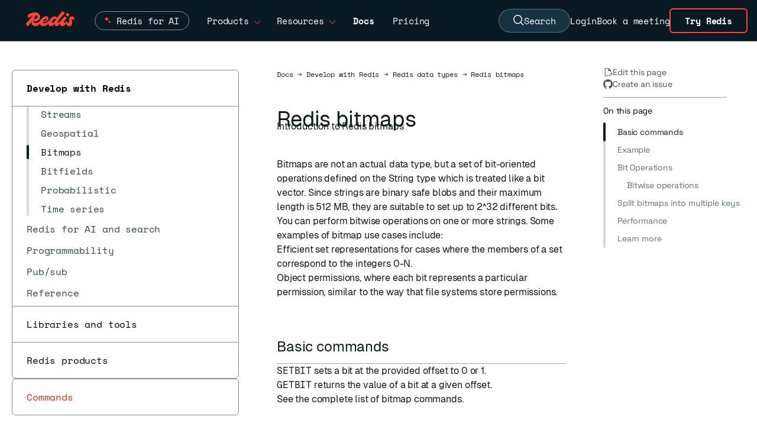

--- FILE ---
content_type: text/css
request_url: https://redis.io/docs/latest/css/index.min.b9e4d38d55a731a7da4e1c0eab43e5b071565e5c4d1a22f206966afb7fb5d052.css
body_size: 20217
content:
*,::before,::after{--tw-border-spacing-x:0;--tw-border-spacing-y:0;--tw-translate-x:0;--tw-translate-y:0;--tw-rotate:0;--tw-skew-x:0;--tw-skew-y:0;--tw-scale-x:1;--tw-scale-y:1;--tw-pan-x: ;--tw-pan-y: ;--tw-pinch-zoom: ;--tw-scroll-snap-strictness:proximity;--tw-gradient-from-position: ;--tw-gradient-via-position: ;--tw-gradient-to-position: ;--tw-ordinal: ;--tw-slashed-zero: ;--tw-numeric-figure: ;--tw-numeric-spacing: ;--tw-numeric-fraction: ;--tw-ring-inset: ;--tw-ring-offset-width:0px;--tw-ring-offset-color:#fff;--tw-ring-color:rgb(59 130 246 / 0.5);--tw-ring-offset-shadow:0 0 #0000;--tw-ring-shadow:0 0 #0000;--tw-shadow:0 0 #0000;--tw-shadow-colored:0 0 #0000;--tw-blur: ;--tw-brightness: ;--tw-contrast: ;--tw-grayscale: ;--tw-hue-rotate: ;--tw-invert: ;--tw-saturate: ;--tw-sepia: ;--tw-drop-shadow: ;--tw-backdrop-blur: ;--tw-backdrop-brightness: ;--tw-backdrop-contrast: ;--tw-backdrop-grayscale: ;--tw-backdrop-hue-rotate: ;--tw-backdrop-invert: ;--tw-backdrop-opacity: ;--tw-backdrop-saturate: ;--tw-backdrop-sepia: ;--tw-contain-size: ;--tw-contain-layout: ;--tw-contain-paint: ;--tw-contain-style: }::backdrop{--tw-border-spacing-x:0;--tw-border-spacing-y:0;--tw-translate-x:0;--tw-translate-y:0;--tw-rotate:0;--tw-skew-x:0;--tw-skew-y:0;--tw-scale-x:1;--tw-scale-y:1;--tw-pan-x: ;--tw-pan-y: ;--tw-pinch-zoom: ;--tw-scroll-snap-strictness:proximity;--tw-gradient-from-position: ;--tw-gradient-via-position: ;--tw-gradient-to-position: ;--tw-ordinal: ;--tw-slashed-zero: ;--tw-numeric-figure: ;--tw-numeric-spacing: ;--tw-numeric-fraction: ;--tw-ring-inset: ;--tw-ring-offset-width:0px;--tw-ring-offset-color:#fff;--tw-ring-color:rgb(59 130 246 / 0.5);--tw-ring-offset-shadow:0 0 #0000;--tw-ring-shadow:0 0 #0000;--tw-shadow:0 0 #0000;--tw-shadow-colored:0 0 #0000;--tw-blur: ;--tw-brightness: ;--tw-contrast: ;--tw-grayscale: ;--tw-hue-rotate: ;--tw-invert: ;--tw-saturate: ;--tw-sepia: ;--tw-drop-shadow: ;--tw-backdrop-blur: ;--tw-backdrop-brightness: ;--tw-backdrop-contrast: ;--tw-backdrop-grayscale: ;--tw-backdrop-hue-rotate: ;--tw-backdrop-invert: ;--tw-backdrop-opacity: ;--tw-backdrop-saturate: ;--tw-backdrop-sepia: ;--tw-contain-size: ;--tw-contain-layout: ;--tw-contain-paint: ;--tw-contain-style: }*,::before,::after{box-sizing:border-box;border-width:0;border-style:solid;border-color:#e5e7eb}::before,::after{--tw-content:''}html,:host{line-height:1.5;-webkit-text-size-adjust:100%;-moz-tab-size:4;tab-size:4;font-family:Space Grotesk,ui-sans-serif,system-ui,sans-serif,apple color emoji,segoe ui emoji,segoe ui symbol,noto color emoji;font-feature-settings:normal;font-variation-settings:normal;-webkit-tap-highlight-color:transparent}body{margin:0;line-height:inherit}hr{height:0;color:inherit;border-top-width:1px}abbr:where([title]){text-decoration:underline dotted}h1,h2,h3,h4,h5,h6{font-size:inherit;font-weight:inherit}a{color:inherit;text-decoration:inherit}b,strong{font-weight:bolder}code,kbd,samp,pre{font-family:Space Mono,SF Mono,ui-monospace,SFMono-Regular,Menlo,Monaco,Consolas,liberation mono,courier new,monospace;font-feature-settings:normal;font-variation-settings:normal;font-size:1em}small{font-size:80%}sub,sup{font-size:75%;line-height:0;position:relative;vertical-align:baseline}sub{bottom:-.25em}sup{top:-.5em}table{text-indent:0;border-color:inherit;border-collapse:collapse}button,input,optgroup,select,textarea{font-family:inherit;font-feature-settings:inherit;font-variation-settings:inherit;font-size:100%;font-weight:inherit;line-height:inherit;letter-spacing:inherit;color:inherit;margin:0;padding:0}button,select{text-transform:none}button,input:where([type=button]),input:where([type=reset]),input:where([type=submit]){-webkit-appearance:button;background-color:transparent;background-image:none}:-moz-focusring{outline:auto}:-moz-ui-invalid{box-shadow:none}progress{vertical-align:baseline}::-webkit-inner-spin-button,::-webkit-outer-spin-button{height:auto}[type=search]{-webkit-appearance:textfield;outline-offset:-2px}::-webkit-search-decoration{-webkit-appearance:none}::-webkit-file-upload-button{-webkit-appearance:button;font:inherit}summary{display:list-item}blockquote,dl,dd,h1,h2,h3,h4,h5,h6,hr,figure,p,pre{margin:0}fieldset{margin:0;padding:0}legend{padding:0}ol,ul,menu{list-style:none;margin:0;padding:0}dialog{padding:0}textarea{resize:vertical}input::placeholder,textarea::placeholder{opacity:1;color:#9ca3af}button,[role=button]{cursor:pointer}:disabled{cursor:default}img,svg,video,canvas,audio,iframe,embed,object{display:block;vertical-align:middle}img,video{max-width:100%;height:auto}[hidden]:where(:not([hidden=until-found])){display:none}.container{width:100%}@media(min-width:640px){.container{max-width:640px}}@media(min-width:768px){.container{max-width:768px}}@media(min-width:1024px){.container{max-width:1024px}}@media(min-width:1280px){.container{max-width:1280px}}@media(min-width:1536px){.container{max-width:1536px}}.prose{color:#091a23;max-width:100%}.prose :where(p):not(:where([class~=not-prose],[class~=not-prose] *)){margin-top:1.25em;margin-bottom:1.25em}.prose :where([class~=lead]):not(:where([class~=not-prose],[class~=not-prose] *)){color:var(--tw-prose-lead);font-size:1.25em;line-height:1.6;margin-top:1.2em;margin-bottom:1.2em}.prose :where(a):not(:where([class~=not-prose],[class~=not-prose] *)){color:var(--tw-prose-links);text-decoration:underline;font-weight:400;transition:.2s all}.prose :where(strong):not(:where([class~=not-prose],[class~=not-prose] *)){color:var(--tw-prose-bold);font-weight:600}.prose :where(a strong):not(:where([class~=not-prose],[class~=not-prose] *)){color:inherit}.prose :where(blockquote strong):not(:where([class~=not-prose],[class~=not-prose] *)){color:inherit}.prose :where(thead th strong):not(:where([class~=not-prose],[class~=not-prose] *)){color:inherit}.prose :where(ol):not(:where([class~=not-prose],[class~=not-prose] *)){list-style-type:decimal;margin-top:1.25em;margin-bottom:1.25em;padding-inline-start:1.625em}.prose :where(ol[type=A]):not(:where([class~=not-prose],[class~=not-prose] *)){list-style-type:upper-alpha}.prose :where(ol[type=a]):not(:where([class~=not-prose],[class~=not-prose] *)){list-style-type:lower-alpha}.prose :where(ol[type=As]):not(:where([class~=not-prose],[class~=not-prose] *)){list-style-type:upper-alpha}.prose :where(ol[type=as]):not(:where([class~=not-prose],[class~=not-prose] *)){list-style-type:lower-alpha}.prose :where(ol[type=I]):not(:where([class~=not-prose],[class~=not-prose] *)){list-style-type:upper-roman}.prose :where(ol[type=i]):not(:where([class~=not-prose],[class~=not-prose] *)){list-style-type:lower-roman}.prose :where(ol[type=Is]):not(:where([class~=not-prose],[class~=not-prose] *)){list-style-type:upper-roman}.prose :where(ol[type=is]):not(:where([class~=not-prose],[class~=not-prose] *)){list-style-type:lower-roman}.prose :where(ol[type="1"]):not(:where([class~=not-prose],[class~=not-prose] *)){list-style-type:decimal}.prose :where(ul):not(:where([class~=not-prose],[class~=not-prose] *)){list-style-type:disc;margin-top:1.25em;margin-bottom:1.25em;padding-inline-start:1.625em}.prose :where(ol>li):not(:where([class~=not-prose],[class~=not-prose] *))::marker{font-weight:400;color:var(--tw-prose-counters)}.prose :where(ul>li):not(:where([class~=not-prose],[class~=not-prose] *))::marker{color:var(--tw-prose-bullets)}.prose :where(dt):not(:where([class~=not-prose],[class~=not-prose] *)){color:var(--tw-prose-headings);font-weight:600;margin-top:1.25em}.prose :where(hr):not(:where([class~=not-prose],[class~=not-prose] *)){border-color:var(--tw-prose-hr);border-top-width:1px;margin-top:3em;margin-bottom:3em}.prose :where(blockquote):not(:where([class~=not-prose],[class~=not-prose] *)){font-weight:500;font-style:italic;color:var(--tw-prose-quotes);border-inline-start-width:.25rem;border-inline-start-color:var(--tw-prose-quote-borders);quotes:"\201C""\201D""\2018""\2019";margin-top:1.6em;margin-bottom:1.6em;padding-inline-start:1em}.prose :where(blockquote p:first-of-type):not(:where([class~=not-prose],[class~=not-prose] *))::before{content:open-quote}.prose :where(blockquote p:last-of-type):not(:where([class~=not-prose],[class~=not-prose] *))::after{content:close-quote}.prose :where(h1):not(:where([class~=not-prose],[class~=not-prose] *)){color:var(--tw-prose-headings);font-weight:800;font-size:2.25em;margin-top:0;margin-bottom:.8888889em;line-height:1.1111111}.prose :where(h1 strong):not(:where([class~=not-prose],[class~=not-prose] *)){font-weight:900;color:inherit}.prose :where(h2):not(:where([class~=not-prose],[class~=not-prose] *)){color:var(--tw-prose-headings);font-weight:700;font-size:1.5em;margin-top:2em;margin-bottom:1em;line-height:1.3333333}.prose :where(h2 strong):not(:where([class~=not-prose],[class~=not-prose] *)){font-weight:800;color:inherit}.prose :where(h3):not(:where([class~=not-prose],[class~=not-prose] *)){color:var(--tw-prose-headings);font-weight:600;font-size:1.25em;margin-top:1.6em;margin-bottom:.6em;line-height:1.6}.prose :where(h3 strong):not(:where([class~=not-prose],[class~=not-prose] *)){font-weight:700;color:inherit}.prose :where(h4):not(:where([class~=not-prose],[class~=not-prose] *)){color:var(--tw-prose-headings);font-weight:600;margin-top:1.5em;margin-bottom:.5em;line-height:1.5}.prose :where(h4 strong):not(:where([class~=not-prose],[class~=not-prose] *)){font-weight:700;color:inherit}.prose :where(img):not(:where([class~=not-prose],[class~=not-prose] *)){margin-top:2em;margin-bottom:2em}.prose :where(picture):not(:where([class~=not-prose],[class~=not-prose] *)){display:block;margin-top:2em;margin-bottom:2em}.prose :where(video):not(:where([class~=not-prose],[class~=not-prose] *)){margin-top:2em;margin-bottom:2em}.prose :where(kbd):not(:where([class~=not-prose],[class~=not-prose] *)){font-weight:500;font-family:inherit;color:var(--tw-prose-kbd);box-shadow:0 0 0 1px var(--tw-prose-kbd-shadows),0 3px 0 var(--tw-prose-kbd-shadows);font-size:.875em;border-radius:.3125rem;padding-top:.1875em;padding-inline-end:.375em;padding-bottom:.1875em;padding-inline-start:.375em}.prose :where(code):not(:where([class~=not-prose],[class~=not-prose] *)){color:var(--tw-prose-code);font-weight:500;font-size:1em}.prose :where(code):not(:where([class~=not-prose],[class~=not-prose] *))::before{content:"`"}.prose :where(code):not(:where([class~=not-prose],[class~=not-prose] *))::after{content:"`"}.prose :where(a code):not(:where([class~=not-prose],[class~=not-prose] *)){color:inherit}.prose :where(h1 code):not(:where([class~=not-prose],[class~=not-prose] *)){color:inherit}.prose :where(h2 code):not(:where([class~=not-prose],[class~=not-prose] *)){color:inherit;font-size:.875em}.prose :where(h3 code):not(:where([class~=not-prose],[class~=not-prose] *)){color:inherit;font-size:.9em}.prose :where(h4 code):not(:where([class~=not-prose],[class~=not-prose] *)){color:inherit}.prose :where(blockquote code):not(:where([class~=not-prose],[class~=not-prose] *)){color:inherit}.prose :where(thead th code):not(:where([class~=not-prose],[class~=not-prose] *)){color:inherit}.prose :where(pre):not(:where([class~=not-prose],[class~=not-prose] *)){color:var(--tw-prose-pre-code);background-color:var(--tw-prose-pre-bg);overflow-x:auto;font-weight:400;font-size:.875em;line-height:1.7142857;margin-top:1.7142857em;margin-bottom:1.7142857em;border-radius:.375rem;padding-top:.8571429em;padding-inline-end:1.1428571em;padding-bottom:.8571429em;padding-inline-start:1.1428571em;padding:1.25rem}.prose :where(pre code):not(:where([class~=not-prose],[class~=not-prose] *)){background-color:transparent;border-width:0;border-radius:0;padding:0;font-weight:inherit;color:inherit;font-size:inherit;font-family:inherit;line-height:inherit}.prose :where(pre code):not(:where([class~=not-prose],[class~=not-prose] *))::before{content:none}.prose :where(pre code):not(:where([class~=not-prose],[class~=not-prose] *))::after{content:none}.prose :where(table):not(:where([class~=not-prose],[class~=not-prose] *)){width:100%;table-layout:auto;margin-top:2em;margin-bottom:2em;font-size:.875em;line-height:1.7142857}.prose :where(thead):not(:where([class~=not-prose],[class~=not-prose] *)){border-bottom-width:1px;border-bottom-color:var(--tw-prose-th-borders)}.prose :where(thead th):not(:where([class~=not-prose],[class~=not-prose] *)){color:var(--tw-prose-headings);font-weight:600;vertical-align:bottom;padding-inline-end:.5714286em;padding-bottom:.5714286em;padding-inline-start:.5714286em}.prose :where(tbody tr):not(:where([class~=not-prose],[class~=not-prose] *)){border-bottom-width:1px;border-bottom-color:var(--tw-prose-td-borders)}.prose :where(tbody tr:last-child):not(:where([class~=not-prose],[class~=not-prose] *)){border-bottom-width:0}.prose :where(tbody td):not(:where([class~=not-prose],[class~=not-prose] *)){vertical-align:baseline}.prose :where(tfoot):not(:where([class~=not-prose],[class~=not-prose] *)){border-top-width:1px;border-top-color:var(--tw-prose-th-borders)}.prose :where(tfoot td):not(:where([class~=not-prose],[class~=not-prose] *)){vertical-align:top}.prose :where(th,td):not(:where([class~=not-prose],[class~=not-prose] *)){text-align:start}.prose :where(figure>*):not(:where([class~=not-prose],[class~=not-prose] *)){margin-top:0;margin-bottom:0}.prose :where(figcaption):not(:where([class~=not-prose],[class~=not-prose] *)){color:var(--tw-prose-captions);font-size:.875em;line-height:1.4285714;margin-top:.8571429em}.prose{--tw-prose-body:#374151;--tw-prose-headings:#111827;--tw-prose-lead:#4b5563;--tw-prose-links:#111827;--tw-prose-bold:#111827;--tw-prose-counters:#6b7280;--tw-prose-bullets:#d1d5db;--tw-prose-hr:#e5e7eb;--tw-prose-quotes:#111827;--tw-prose-quote-borders:#e5e7eb;--tw-prose-captions:#6b7280;--tw-prose-kbd:#111827;--tw-prose-kbd-shadows:rgb(17 24 39 / 10%);--tw-prose-code:#111827;--tw-prose-pre-code:#e5e7eb;--tw-prose-pre-bg:#1f2937;--tw-prose-th-borders:#d1d5db;--tw-prose-td-borders:#e5e7eb;--tw-prose-invert-body:#d1d5db;--tw-prose-invert-headings:#fff;--tw-prose-invert-lead:#9ca3af;--tw-prose-invert-links:#fff;--tw-prose-invert-bold:#fff;--tw-prose-invert-counters:#9ca3af;--tw-prose-invert-bullets:#4b5563;--tw-prose-invert-hr:#374151;--tw-prose-invert-quotes:#f3f4f6;--tw-prose-invert-quote-borders:#374151;--tw-prose-invert-captions:#9ca3af;--tw-prose-invert-kbd:#fff;--tw-prose-invert-kbd-shadows:rgb(255 255 255 / 10%);--tw-prose-invert-code:#fff;--tw-prose-invert-pre-code:#d1d5db;--tw-prose-invert-pre-bg:rgb(0 0 0 / 50%);--tw-prose-invert-th-borders:#4b5563;--tw-prose-invert-td-borders:#374151;font-size:1rem;line-height:1.75}.prose :where(picture>img):not(:where([class~=not-prose],[class~=not-prose] *)){margin-top:0;margin-bottom:0}.prose :where(li):not(:where([class~=not-prose],[class~=not-prose] *)){margin-top:.5em;margin-bottom:.5em}.prose :where(ol>li):not(:where([class~=not-prose],[class~=not-prose] *)){padding-inline-start:.375em}.prose :where(ul>li):not(:where([class~=not-prose],[class~=not-prose] *)){padding-inline-start:.375em}.prose :where(.prose>ul>li p):not(:where([class~=not-prose],[class~=not-prose] *)){margin-top:.75em;margin-bottom:.75em}.prose :where(.prose>ul>li>p:first-child):not(:where([class~=not-prose],[class~=not-prose] *)){margin-top:1.25em}.prose :where(.prose>ul>li>p:last-child):not(:where([class~=not-prose],[class~=not-prose] *)){margin-bottom:1.25em}.prose :where(.prose>ol>li>p:first-child):not(:where([class~=not-prose],[class~=not-prose] *)){margin-top:1.25em}.prose :where(.prose>ol>li>p:last-child):not(:where([class~=not-prose],[class~=not-prose] *)){margin-bottom:1.25em}.prose :where(ul ul,ul ol,ol ul,ol ol):not(:where([class~=not-prose],[class~=not-prose] *)){margin-top:.75em;margin-bottom:.75em}.prose :where(dl):not(:where([class~=not-prose],[class~=not-prose] *)){margin-top:1.25em;margin-bottom:1.25em}.prose :where(dd):not(:where([class~=not-prose],[class~=not-prose] *)){margin-top:.5em;padding-inline-start:1.625em}.prose :where(hr+*):not(:where([class~=not-prose],[class~=not-prose] *)){margin-top:0}.prose :where(h2+*):not(:where([class~=not-prose],[class~=not-prose] *)){margin-top:0}.prose :where(h3+*):not(:where([class~=not-prose],[class~=not-prose] *)){margin-top:0}.prose :where(h4+*):not(:where([class~=not-prose],[class~=not-prose] *)){margin-top:0}.prose :where(thead th:first-child):not(:where([class~=not-prose],[class~=not-prose] *)){padding-inline-start:0}.prose :where(thead th:last-child):not(:where([class~=not-prose],[class~=not-prose] *)){padding-inline-end:0}.prose :where(tbody td,tfoot td):not(:where([class~=not-prose],[class~=not-prose] *)){padding-top:.5714286em;padding-inline-end:.5714286em;padding-bottom:.5714286em;padding-inline-start:.5714286em}.prose :where(tbody td:first-child,tfoot td:first-child):not(:where([class~=not-prose],[class~=not-prose] *)){padding-inline-start:0}.prose :where(tbody td:last-child,tfoot td:last-child):not(:where([class~=not-prose],[class~=not-prose] *)){padding-inline-end:0}.prose :where(figure):not(:where([class~=not-prose],[class~=not-prose] *)){margin-top:2em;margin-bottom:2em}.prose :where(.prose>:first-child):not(:where([class~=not-prose],[class~=not-prose] *)){margin-top:0}.prose :where(.prose>:last-child):not(:where([class~=not-prose],[class~=not-prose] *)){margin-bottom:0}.prose-slate{--tw-prose-body:#334155;--tw-prose-headings:#0f172a;--tw-prose-lead:#475569;--tw-prose-links:#0f172a;--tw-prose-bold:#0f172a;--tw-prose-counters:#64748b;--tw-prose-bullets:#cbd5e1;--tw-prose-hr:#e2e8f0;--tw-prose-quotes:#0f172a;--tw-prose-quote-borders:#e2e8f0;--tw-prose-captions:#64748b;--tw-prose-kbd:#0f172a;--tw-prose-kbd-shadows:rgb(15 23 42 / 10%);--tw-prose-code:#0f172a;--tw-prose-pre-code:#e2e8f0;--tw-prose-pre-bg:#1e293b;--tw-prose-th-borders:#cbd5e1;--tw-prose-td-borders:#e2e8f0;--tw-prose-invert-body:#cbd5e1;--tw-prose-invert-headings:#fff;--tw-prose-invert-lead:#94a3b8;--tw-prose-invert-links:#fff;--tw-prose-invert-bold:#fff;--tw-prose-invert-counters:#94a3b8;--tw-prose-invert-bullets:#475569;--tw-prose-invert-hr:#334155;--tw-prose-invert-quotes:#f1f5f9;--tw-prose-invert-quote-borders:#334155;--tw-prose-invert-captions:#94a3b8;--tw-prose-invert-kbd:#fff;--tw-prose-invert-kbd-shadows:rgb(255 255 255 / 10%);--tw-prose-invert-code:#fff;--tw-prose-invert-pre-code:#cbd5e1;--tw-prose-invert-pre-bg:rgb(0 0 0 / 50%);--tw-prose-invert-th-borders:#475569;--tw-prose-invert-td-borders:#334155}.button-xs,.button-sm,.button,.button-lg,.button-xl,.button-2xl{display:inline-flex;align-items:center;justify-content:center;font-weight:600;letter-spacing:0;border-radius:.125rem;white-space:nowrap;transition:.2s all}.button{font-size:.875rem;padding-left:.75rem;padding-right:.75rem;height:38px}.sr-only{position:absolute;width:1px;height:1px;padding:0;margin:-1px;overflow:hidden;clip:rect(0,0,0,0);white-space:nowrap;border-width:0}.pointer-events-none{pointer-events:none}.visible{visibility:visible}.invisible{visibility:hidden}.collapse{visibility:collapse}.static{position:static}.fixed{position:fixed}.absolute{position:absolute}.relative{position:relative}.sticky{position:sticky}.inset-0{inset:0}.-top-28{top:-7rem}.bottom-0{bottom:0}.bottom-4{bottom:1rem}.bottom-full{bottom:100%}.left-0{left:0}.left-4{left:1rem}.left-\[-112px\]{left:-112px}.right-0{right:0}.right-6{right:1.5rem}.right-\[1000rem\]{right:1000rem}.top-0{top:0}.top-28{top:7rem}.top-\[70px\]{top:70px}.top-full{top:100%}.isolate{isolation:isolate}.z-40{z-index:40}.z-50{z-index:50}.z-\[-1\]{z-index:-1}.z-\[200\]{z-index:200}.order-first{order:-9999}.col-start-1{grid-column-start:1}.col-start-2{grid-column-start:2}.col-start-3{grid-column-start:3}.col-start-4{grid-column-start:4}.m-0{margin:0}.m-auto{margin:auto}.-my-2{margin-top:-.5rem;margin-bottom:-.5rem}.mx-4{margin-left:1rem;margin-right:1rem}.mx-auto{margin-left:auto;margin-right:auto}.my-0{margin-top:0;margin-bottom:0}.my-2{margin-top:.5rem;margin-bottom:.5rem}.my-3{margin-top:.75rem;margin-bottom:.75rem}.my-4{margin-top:1rem;margin-bottom:1rem}.my-6{margin-top:1.5rem;margin-bottom:1.5rem}.my-8{margin-top:2rem;margin-bottom:2rem}.-mt-1{margin-top:-.25rem}.-mt-2{margin-top:-.5rem}.-mt-5{margin-top:-1.25rem}.-mt-\[5px\]{margin-top:-5px}.mb-0{margin-bottom:0}.mb-1{margin-bottom:.25rem}.mb-1\.5{margin-bottom:.375rem}.mb-10{margin-bottom:2.5rem}.mb-12{margin-bottom:3rem}.mb-2{margin-bottom:.5rem}.mb-4{margin-bottom:1rem}.mb-6{margin-bottom:1.5rem}.mb-8{margin-bottom:2rem}.ml-1{margin-left:.25rem}.ml-1\.5{margin-left:.375rem}.ml-2{margin-left:.5rem}.ml-8{margin-left:2rem}.ml-auto{margin-left:auto}.mr-0\.5{margin-right:.125rem}.mr-1{margin-right:.25rem}.mr-2{margin-right:.5rem}.mr-2\.5{margin-right:.625rem}.mr-3{margin-right:.75rem}.mr-4{margin-right:1rem}.mr-\[4px\]{margin-right:4px}.mr-auto{margin-right:auto}.mt-0{margin-top:0}.mt-1{margin-top:.25rem}.mt-1\.5{margin-top:.375rem}.mt-12{margin-top:3rem}.mt-2{margin-top:.5rem}.mt-24{margin-top:6rem}.mt-3{margin-top:.75rem}.mt-4{margin-top:1rem}.mt-6{margin-top:1.5rem}.mt-8{margin-top:2rem}.mt-auto{margin-top:auto}.box-border{box-sizing:border-box}.block{display:block}.inline-block{display:inline-block}.inline{display:inline}.flex{display:flex}.inline-flex{display:inline-flex}.table{display:table}.table-cell{display:table-cell}.grid{display:grid}.contents{display:contents}.hidden{display:none}.h-0{height:0}.h-10{height:2.5rem}.h-12{height:3rem}.h-16{height:4rem}.h-24{height:6rem}.h-28{height:7rem}.h-3{height:.75rem}.h-4{height:1rem}.h-5{height:1.25rem}.h-6{height:1.5rem}.h-60{height:15rem}.h-7{height:1.75rem}.h-8{height:2rem}.h-\[0\.875rem\]{height:.875rem}.h-\[1\.0625rem\]{height:1.0625rem}.h-\[1\.0rem\]{height:1rem}.h-\[600px\]{height:600px}.h-\[70px\]{height:70px}.h-\[calc\(100vh-66px\)\]{height:calc(100vh - 66px)}.h-\[calc\(100vh-70px\)\]{height:calc(100vh - 70px)}.h-fit{height:fit-content}.h-full{height:100%}.h-screen{height:100vh}.max-h-80{max-height:20rem}.max-h-\[calc\(100vh-15rem\)\]{max-height:calc(100vh - 15rem)}.max-h-\[calc\(100vh-7rem\)\]{max-height:calc(100vh - 7rem)}.max-h-\[calc\(100vh-8rem\)\]{max-height:calc(100vh - 8rem)}.max-h-screen{max-height:100vh}.min-h-0{min-height:0}.min-h-32{min-height:8rem}.min-h-48{min-height:12rem}.min-h-96{min-height:24rem}.min-h-fit{min-height:fit-content}.w-1\/2{width:50%}.w-11\/12{width:91.666667%}.w-2\/5{width:40%}.w-28{width:7rem}.w-3{width:.75rem}.w-4{width:1rem}.w-5{width:1.25rem}.w-52{width:13rem}.w-6{width:1.5rem}.w-60{width:15rem}.w-7{width:1.75rem}.w-8{width:2rem}.w-9\/12{width:75%}.w-\[0\.875rem\]{width:.875rem}.w-\[1\.0625rem\]{width:1.0625rem}.w-\[1\.0rem\]{width:1rem}.w-\[10ch\]{width:10ch}.w-\[11ch\]{width:11ch}.w-\[16rem\]{width:16rem}.w-\[17rem\]{width:17rem}.w-\[18ch\]{width:18ch}.w-\[82px\]{width:82px}.w-auto{width:auto}.w-full{width:100%}.w-min{width:min-content}.w-screen{width:100vw}.min-w-32{min-width:8rem}.min-w-\[10rem\]{min-width:10rem}.max-w-2xl{max-width:42rem}.max-w-7xl{max-width:80rem}.max-w-\[1920px\]{max-width:1920px}.max-w-\[47\.375rem\]{max-width:47.375rem}.max-w-\[47rem\]{max-width:47rem}.max-w-\[51rem\]{max-width:51rem}.max-w-\[85rem\]{max-width:85rem}.max-w-none{max-width:none}.max-w-xs{max-width:20rem}.flex-1{flex:1}.flex-auto{flex:auto}.flex-shrink-0{flex-shrink:0}.shrink{flex-shrink:1}.shrink-0{flex-shrink:0}.flex-grow{flex-grow:1}.grow{flex-grow:1}.grow-0{flex-grow:0}.border-collapse{border-collapse:collapse}.origin-center{transform-origin:center}.rotate-180{--tw-rotate:180deg;transform:translate(var(--tw-translate-x),var(--tw-translate-y))rotate(var(--tw-rotate))skewX(var(--tw-skew-x))skewY(var(--tw-skew-y))scaleX(var(--tw-scale-x))scaleY(var(--tw-scale-y))}.rotate-90{--tw-rotate:90deg;transform:translate(var(--tw-translate-x),var(--tw-translate-y))rotate(var(--tw-rotate))skewX(var(--tw-skew-x))skewY(var(--tw-skew-y))scaleX(var(--tw-scale-x))scaleY(var(--tw-scale-y))}.transform{transform:translate(var(--tw-translate-x),var(--tw-translate-y))rotate(var(--tw-rotate))skewX(var(--tw-skew-x))skewY(var(--tw-skew-y))scaleX(var(--tw-scale-x))scaleY(var(--tw-scale-y))}.cursor-auto{cursor:auto}.cursor-default{cursor:default}.cursor-pointer{cursor:pointer}.resize{resize:both}.appearance-none{appearance:none}.grid-cols-1{grid-template-columns:repeat(1,minmax(0,1fr))}.grid-cols-2{grid-template-columns:repeat(2,minmax(0,1fr))}.grid-cols-3{grid-template-columns:repeat(3,minmax(0,1fr))}.grid-cols-\[auto\2c 1fr\]{grid-template-columns:auto 1fr}.grid-cols-\[repeat\(auto-fit\2c minmax\(18rem\2c 1fr\)\)\]{grid-template-columns:repeat(auto-fit,minmax(18rem,1fr))}.flex-row{flex-direction:row}.flex-col{flex-direction:column}.flex-wrap{flex-wrap:wrap}.place-items-center{place-items:center}.content-start{align-content:flex-start}.items-start{align-items:flex-start}.items-end{align-items:flex-end}.items-center{align-items:center}.justify-center{justify-content:center}.justify-between{justify-content:space-between}.justify-items-center{justify-items:center}.gap-1{gap:.25rem}.gap-11{gap:2.75rem}.gap-14{gap:3.5rem}.gap-16{gap:4rem}.gap-2{gap:.5rem}.gap-3{gap:.75rem}.gap-4{gap:1rem}.gap-5{gap:1.25rem}.gap-6{gap:1.5rem}.gap-8{gap:2rem}.gap-\[18px\]{gap:18px}.gap-x-7{column-gap:1.75rem}.gap-y-3\.5{row-gap:.875rem}.space-y-4>:not([hidden])~:not([hidden]){--tw-space-y-reverse:0;margin-top:calc(1rem * calc(1 - var(--tw-space-y-reverse)));margin-bottom:calc(1rem * var(--tw-space-y-reverse))}.self-start{align-self:flex-start}.self-center{align-self:center}.justify-self-end{justify-self:end}.overflow-auto{overflow:auto}.overflow-hidden{overflow:hidden}.overflow-clip{overflow:clip}.overflow-x-auto{overflow-x:auto}.overflow-y-auto{overflow-y:auto}.scroll-smooth{scroll-behavior:smooth}.truncate{overflow:hidden;text-overflow:ellipsis;white-space:nowrap}.overflow-ellipsis{text-overflow:ellipsis}.whitespace-nowrap{white-space:nowrap}.whitespace-pre{white-space:pre}.text-balance{text-wrap:balance}.break-all{word-break:break-all}.rounded{border-radius:.25rem}.rounded-\[20px\]{border-radius:20px}.rounded-full{border-radius:9999px}.rounded-lg{border-radius:.5rem}.rounded-md{border-radius:.375rem}.rounded-sm{border-radius:.125rem}.rounded-xl{border-radius:.75rem}.rounded-b-md{border-bottom-right-radius:.375rem;border-bottom-left-radius:.375rem}.rounded-t-lg{border-top-left-radius:.5rem;border-top-right-radius:.5rem}.rounded-t-md{border-top-left-radius:.375rem;border-top-right-radius:.375rem}.rounded-t-xl{border-top-left-radius:.75rem;border-top-right-radius:.75rem}.border{border-width:1px}.border-2{border-width:2px}.border-y{border-top-width:1px;border-bottom-width:1px}.border-b{border-bottom-width:1px}.border-l{border-left-width:1px}.border-l-8{border-left-width:8px}.border-r{border-right-width:1px}.border-t{border-top-width:1px}.border-solid{border-style:solid}.border-gray-200{--tw-border-opacity:1;border-color:rgb(229 231 235/var(--tw-border-opacity,1))}.border-redis-ink-900{--tw-border-opacity:1;border-color:rgb(9 26 35/var(--tw-border-opacity,1))}.border-redis-pen-300{--tw-border-opacity:1;border-color:rgb(185 194 198/var(--tw-border-opacity,1))}.border-redis-pen-400{--tw-border-opacity:1;border-color:rgb(138 153 160/var(--tw-border-opacity,1))}.border-redis-pen-600{--tw-border-opacity:1;border-color:rgb(92 112 122/var(--tw-border-opacity,1))}.border-redis-pen-800{--tw-border-opacity:1;border-color:rgb(22 51 65/var(--tw-border-opacity,1))}.border-redis-red-500{--tw-border-opacity:1;border-color:rgb(255 68 56/var(--tw-border-opacity,1))}.border-slate-200\/50{border-color:rgb(226 232 240/.5)}.border-slate-500\/10{border-color:rgb(100 116 139/.1)}.border-slate-600{--tw-border-opacity:1;border-color:rgb(71 85 105/var(--tw-border-opacity,1))}.border-slate-700{--tw-border-opacity:1;border-color:rgb(51 65 85/var(--tw-border-opacity,1))}.border-transparent{border-color:transparent}.border-white{--tw-border-opacity:1;border-color:rgb(255 255 255/var(--tw-border-opacity,1))}.border-white\/50{border-color:rgb(255 255 255/.5)}.border-b-redis-pen-300{--tw-border-opacity:1;border-bottom-color:rgb(185 194 198/var(--tw-border-opacity,1))}.border-b-redis-pen-700{--tw-border-opacity:1;border-bottom-color:rgb(45 71 84/var(--tw-border-opacity,1))}.border-b-white{--tw-border-opacity:1;border-bottom-color:rgb(255 255 255/var(--tw-border-opacity,1))}.border-l-redis-ink-900{--tw-border-opacity:1;border-left-color:rgb(9 26 35/var(--tw-border-opacity,1))}.border-t-redis-pen-700{--tw-border-opacity:1;border-top-color:rgb(45 71 84/var(--tw-border-opacity,1))}.border-t-white{--tw-border-opacity:1;border-top-color:rgb(255 255 255/var(--tw-border-opacity,1))}.border-opacity-30{--tw-border-opacity:0.3}.border-opacity-50{--tw-border-opacity:0.5}.bg-\[\#163341\]{--tw-bg-opacity:1;background-color:rgb(22 51 65/var(--tw-bg-opacity,1))}.bg-blue-300{--tw-bg-opacity:1;background-color:rgb(147 197 253/var(--tw-bg-opacity,1))}.bg-blue-bubble{--tw-bg-opacity:1;background-color:rgb(128 219 255/var(--tw-bg-opacity,1))}.bg-gray-50{--tw-bg-opacity:1;background-color:rgb(249 250 251/var(--tw-bg-opacity,1))}.bg-gray-bubble{--tw-bg-opacity:1;background-color:rgb(138 153 160/var(--tw-bg-opacity,1))}.bg-green-300{--tw-bg-opacity:1;background-color:rgb(134 239 172/var(--tw-bg-opacity,1))}.bg-indigo-500{--tw-bg-opacity:1;background-color:rgb(99 102 241/var(--tw-bg-opacity,1))}.bg-midnight-700{--tw-bg-opacity:1;background-color:rgb(22 31 49/var(--tw-bg-opacity,1))}.bg-neutral-150{--tw-bg-opacity:1;background-color:rgb(240 240 240/var(--tw-bg-opacity,1))}.bg-pink-300{--tw-bg-opacity:1;background-color:rgb(249 168 212/var(--tw-bg-opacity,1))}.bg-purple-bubble{--tw-bg-opacity:1;background-color:rgb(199 149 227/var(--tw-bg-opacity,1))}.bg-red-bubble{--tw-bg-opacity:1;background-color:rgb(253 68 57/var(--tw-bg-opacity,1))}.bg-redis-ink-900{--tw-bg-opacity:1;background-color:rgb(9 26 35/var(--tw-bg-opacity,1))}.bg-redis-ink-900\/75{background-color:rgb(9 26 35/.75)}.bg-redis-pen-700{--tw-bg-opacity:1;background-color:rgb(45 71 84/var(--tw-bg-opacity,1))}.bg-redis-pen-800{--tw-bg-opacity:1;background-color:rgb(22 51 65/var(--tw-bg-opacity,1))}.bg-redis-pencil-200{--tw-bg-opacity:1;background-color:rgb(229 229 229/var(--tw-bg-opacity,1))}.bg-redis-red-500{--tw-bg-opacity:1;background-color:rgb(255 68 56/var(--tw-bg-opacity,1))}.bg-redis-red-700{--tw-bg-opacity:1;background-color:rgb(228 41 30/var(--tw-bg-opacity,1))}.bg-redis-yellow-500{--tw-bg-opacity:1;background-color:rgb(220 255 30/var(--tw-bg-opacity,1))}.bg-rose-300{--tw-bg-opacity:1;background-color:rgb(253 164 175/var(--tw-bg-opacity,1))}.bg-slate-200{--tw-bg-opacity:1;background-color:rgb(226 232 240/var(--tw-bg-opacity,1))}.bg-slate-600{--tw-bg-opacity:1;background-color:rgb(71 85 105/var(--tw-bg-opacity,1))}.bg-slate-700{--tw-bg-opacity:1;background-color:rgb(51 65 85/var(--tw-bg-opacity,1))}.bg-slate-900{--tw-bg-opacity:1;background-color:rgb(15 23 42/var(--tw-bg-opacity,1))}.bg-teal-300{--tw-bg-opacity:1;background-color:rgb(94 234 212/var(--tw-bg-opacity,1))}.bg-transparent{background-color:transparent}.bg-violet-300{--tw-bg-opacity:1;background-color:rgb(196 181 253/var(--tw-bg-opacity,1))}.bg-white{--tw-bg-opacity:1;background-color:rgb(255 255 255/var(--tw-bg-opacity,1))}.bg-white\/75{background-color:rgb(255 255 255/.75)}.bg-yellow-bubble{--tw-bg-opacity:1;background-color:rgb(220 255 30/var(--tw-bg-opacity,1))}.bg-gradient-to-bl{background-image:linear-gradient(to bottom left,var(--tw-gradient-stops))}.from-slate-50{--tw-gradient-from:#f8fafc var(--tw-gradient-from-position);--tw-gradient-to:rgb(248 250 252 / 0) var(--tw-gradient-to-position);--tw-gradient-stops:var(--tw-gradient-from), var(--tw-gradient-to)}.via-slate-50{--tw-gradient-to:rgb(248 250 252 / 0)  var(--tw-gradient-to-position);--tw-gradient-stops:var(--tw-gradient-from), #f8fafc var(--tw-gradient-via-position), var(--tw-gradient-to)}.to-indigo-100{--tw-gradient-to:#e0e7ff var(--tw-gradient-to-position)}.bg-clip-padding{background-clip:padding-box}.fill-slate-50{fill:#f8fafc}.stroke-slate-400{stroke:#94a3b8}.object-contain{object-fit:contain}.p-0{padding:0}.p-1{padding:.25rem}.p-10{padding:2.5rem}.p-2{padding:.5rem}.p-3{padding:.75rem}.p-4{padding:1rem}.p-5{padding:1.25rem}.p-6{padding:1.5rem}.p-8{padding:2rem}.px-0{padding-left:0;padding-right:0}.px-11{padding-left:2.75rem;padding-right:2.75rem}.px-12{padding-left:3rem;padding-right:3rem}.px-2{padding-left:.5rem;padding-right:.5rem}.px-3{padding-left:.75rem;padding-right:.75rem}.px-4{padding-left:1rem;padding-right:1rem}.px-5{padding-left:1.25rem;padding-right:1.25rem}.px-6{padding-left:1.5rem;padding-right:1.5rem}.py-1{padding-top:.25rem;padding-bottom:.25rem}.py-12{padding-top:3rem;padding-bottom:3rem}.py-2{padding-top:.5rem;padding-bottom:.5rem}.py-24{padding-top:6rem;padding-bottom:6rem}.py-28{padding-top:7rem;padding-bottom:7rem}.py-3{padding-top:.75rem;padding-bottom:.75rem}.py-4{padding-top:1rem;padding-bottom:1rem}.py-6{padding-top:1.5rem;padding-bottom:1.5rem}.pb-12{padding-bottom:3rem}.pb-16{padding-bottom:4rem}.pb-2{padding-bottom:.5rem}.pb-28{padding-bottom:7rem}.pb-3{padding-bottom:.75rem}.pb-4{padding-bottom:1rem}.pb-5{padding-bottom:1.25rem}.pb-8{padding-bottom:2rem}.pl-12{padding-left:3rem}.pl-3{padding-left:.75rem}.pl-4{padding-left:1rem}.pl-5{padding-left:1.25rem}.pl-6{padding-left:1.5rem}.pl-9{padding-left:2.25rem}.pl-\[1\.875rem\]{padding-left:1.875rem}.pr-0{padding-right:0}.pr-12{padding-right:3rem}.pr-3{padding-right:.75rem}.pr-4{padding-right:1rem}.pr-5{padding-right:1.25rem}.pr-6{padding-right:1.5rem}.pr-8{padding-right:2rem}.pt-0{padding-top:0}.pt-12{padding-top:3rem}.pt-2{padding-top:.5rem}.pt-20{padding-top:5rem}.pt-4{padding-top:1rem}.pt-5{padding-top:1.25rem}.pt-6{padding-top:1.5rem}.pt-8{padding-top:2rem}.text-left{text-align:left}.text-center{text-align:center}.text-right{text-align:right}.align-baseline{vertical-align:baseline}.align-top{vertical-align:top}.align-middle{vertical-align:middle}.font-mono{font-family:Space Mono,SF Mono,ui-monospace,SFMono-Regular,Menlo,Monaco,Consolas,liberation mono,courier new,monospace}.font-sans{font-family:Space Grotesk,ui-sans-serif,system-ui,sans-serif,apple color emoji,segoe ui emoji,segoe ui symbol,noto color emoji}.font-serif{font-family:ui-serif,Georgia,Cambria,times new roman,Times,serif}.font-trailers{font-family:TT Trailers,ui-sans-serif,system-ui,sans-serif,apple color emoji,segoe ui emoji,segoe ui symbol,noto color emoji}.text-2xl{font-size:1.5rem;line-height:2rem}.text-4xl{font-size:2.25rem;line-height:2.5rem}.text-5xl{font-size:3rem;line-height:1}.text-6xl{font-size:3.75rem;line-height:1}.text-\[0\.8125rem\]{font-size:.8125rem}.text-\[0\.8rem\]{font-size:.8rem}.text-\[0\.9375rem\]{font-size:.9375rem}.text-\[13px\]{font-size:13px}.text-\[15px\]{font-size:15px}.text-\[16px\]{font-size:16px}.text-\[6\.25rem\]{font-size:6.25rem}.text-base{font-size:1rem;line-height:1.5rem}.text-lg{font-size:1.125rem;line-height:1.75rem}.text-sm{font-size:.875rem;line-height:1.25rem}.text-xl{font-size:1.25rem;line-height:1.75rem}.text-xs{font-size:.75rem;line-height:1rem}.font-bold{font-weight:700}.font-medium{font-weight:500}.font-normal{font-weight:400}.font-semibold{font-weight:600}.uppercase{text-transform:uppercase}.lowercase{text-transform:lowercase}.capitalize{text-transform:capitalize}.leading-7{line-height:1.75rem}.leading-\[85px\]{line-height:85px}.leading-none{line-height:1}.leading-tight{line-height:1.25}.tracking-\[-0\.01em\]{letter-spacing:-.01em}.tracking-\[2px\]{letter-spacing:2px}.text-black{--tw-text-opacity:1;color:rgb(0 0 0/var(--tw-text-opacity,1))}.text-gray-300{--tw-text-opacity:1;color:rgb(209 213 219/var(--tw-text-opacity,1))}.text-gray-400{--tw-text-opacity:1;color:rgb(156 163 175/var(--tw-text-opacity,1))}.text-indigo-600{--tw-text-opacity:1;color:rgb(79 70 229/var(--tw-text-opacity,1))}.text-inherit{color:inherit}.text-midnight-700{--tw-text-opacity:1;color:rgb(22 31 49/var(--tw-text-opacity,1))}.text-neutral-400{--tw-text-opacity:1;color:rgb(163 163 163/var(--tw-text-opacity,1))}.text-redis-indigo-500{--tw-text-opacity:1;color:rgb(89 97 255/var(--tw-text-opacity,1))}.text-redis-ink-900{--tw-text-opacity:1;color:rgb(9 26 35/var(--tw-text-opacity,1))}.text-redis-ink-900\/70{color:rgb(9 26 35/.7)}.text-redis-neutral-800{--tw-text-opacity:1;color:rgb(78 84 91/var(--tw-text-opacity,1))}.text-redis-pen-600{--tw-text-opacity:1;color:rgb(92 112 122/var(--tw-text-opacity,1))}.text-redis-pen-700{--tw-text-opacity:1;color:rgb(45 71 84/var(--tw-text-opacity,1))}.text-redis-pencil-600{--tw-text-opacity:1;color:rgb(76 76 76/var(--tw-text-opacity,1))}.text-redis-red-500{--tw-text-opacity:1;color:rgb(255 68 56/var(--tw-text-opacity,1))}.text-redis-red-600{--tw-text-opacity:1;color:rgb(213 45 31/var(--tw-text-opacity,1))}.text-redis-white-200{--tw-text-opacity:1;color:rgb(255 255 255/var(--tw-text-opacity,1))}.text-slate-300{--tw-text-opacity:1;color:rgb(203 213 225/var(--tw-text-opacity,1))}.text-slate-400{--tw-text-opacity:1;color:rgb(148 163 184/var(--tw-text-opacity,1))}.text-slate-500{--tw-text-opacity:1;color:rgb(100 116 139/var(--tw-text-opacity,1))}.text-slate-600{--tw-text-opacity:1;color:rgb(71 85 105/var(--tw-text-opacity,1))}.text-slate-700{--tw-text-opacity:1;color:rgb(51 65 85/var(--tw-text-opacity,1))}.text-slate-800{--tw-text-opacity:1;color:rgb(30 41 59/var(--tw-text-opacity,1))}.text-slate-900{--tw-text-opacity:1;color:rgb(15 23 42/var(--tw-text-opacity,1))}.text-white{--tw-text-opacity:1;color:rgb(255 255 255/var(--tw-text-opacity,1))}.no-underline{text-decoration-line:none}.antialiased{-webkit-font-smoothing:antialiased;-moz-osx-font-smoothing:grayscale}.placeholder-gray-300::placeholder{--tw-placeholder-opacity:1;color:rgb(209 213 219/var(--tw-placeholder-opacity,1))}.placeholder-white::placeholder{--tw-placeholder-opacity:1;color:rgb(255 255 255/var(--tw-placeholder-opacity,1))}.opacity-0{opacity:0}.opacity-10{opacity:.1}.opacity-50{opacity:.5}.shadow{--tw-shadow:0 1px 3px 0 rgb(0 0 0 / 0.1), 0 1px 2px -1px rgb(0 0 0 / 0.1);--tw-shadow-colored:0 1px 3px 0 var(--tw-shadow-color), 0 1px 2px -1px var(--tw-shadow-color);box-shadow:var(--tw-ring-offset-shadow,0 0 #0000),var(--tw-ring-shadow,0 0 #0000),var(--tw-shadow)}.shadow-lg{--tw-shadow:0 10px 15px -3px rgb(0 0 0 / 0.1), 0 4px 6px -4px rgb(0 0 0 / 0.1);--tw-shadow-colored:0 10px 15px -3px var(--tw-shadow-color), 0 4px 6px -4px var(--tw-shadow-color);box-shadow:var(--tw-ring-offset-shadow,0 0 #0000),var(--tw-ring-shadow,0 0 #0000),var(--tw-shadow)}.shadow-md{--tw-shadow:0 4px 6px -1px rgb(0 0 0 / 0.1), 0 2px 4px -2px rgb(0 0 0 / 0.1);--tw-shadow-colored:0 4px 6px -1px var(--tw-shadow-color), 0 2px 4px -2px var(--tw-shadow-color);box-shadow:var(--tw-ring-offset-shadow,0 0 #0000),var(--tw-ring-shadow,0 0 #0000),var(--tw-shadow)}.shadow-sm{--tw-shadow:0 1px 2px 0 rgb(0 0 0 / 0.05);--tw-shadow-colored:0 1px 2px 0 var(--tw-shadow-color);box-shadow:var(--tw-ring-offset-shadow,0 0 #0000),var(--tw-ring-shadow,0 0 #0000),var(--tw-shadow)}.shadow-slate-900\/10{--tw-shadow-color:rgb(15 23 42 / 0.1);--tw-shadow:var(--tw-shadow-colored)}.outline{outline-style:solid}.outline-0{outline-width:0}.ring-red-200{--tw-ring-opacity:1;--tw-ring-color:rgb(254 202 202 / var(--tw-ring-opacity, 1))}.blur{--tw-blur:blur(8px);filter:var(--tw-blur)var(--tw-brightness)var(--tw-contrast)var(--tw-grayscale)var(--tw-hue-rotate)var(--tw-invert)var(--tw-saturate)var(--tw-sepia)var(--tw-drop-shadow)}.grayscale{--tw-grayscale:grayscale(100%);filter:var(--tw-blur)var(--tw-brightness)var(--tw-contrast)var(--tw-grayscale)var(--tw-hue-rotate)var(--tw-invert)var(--tw-saturate)var(--tw-sepia)var(--tw-drop-shadow)}.invert{--tw-invert:invert(100%);filter:var(--tw-blur)var(--tw-brightness)var(--tw-contrast)var(--tw-grayscale)var(--tw-hue-rotate)var(--tw-invert)var(--tw-saturate)var(--tw-sepia)var(--tw-drop-shadow)}.filter{filter:var(--tw-blur)var(--tw-brightness)var(--tw-contrast)var(--tw-grayscale)var(--tw-hue-rotate)var(--tw-invert)var(--tw-saturate)var(--tw-sepia)var(--tw-drop-shadow)}.transition{transition-property:color,background-color,border-color,text-decoration-color,fill,stroke,opacity,box-shadow,transform,filter,backdrop-filter;transition-timing-function:cubic-bezier(.4,0,.2,1);transition-duration:150ms}.transition-all{transition-property:all;transition-timing-function:cubic-bezier(.4,0,.2,1);transition-duration:150ms}.transition-colors{transition-property:color,background-color,border-color,text-decoration-color,fill,stroke;transition-timing-function:cubic-bezier(.4,0,.2,1);transition-duration:150ms}.transition-opacity{transition-property:opacity;transition-timing-function:cubic-bezier(.4,0,.2,1);transition-duration:150ms}.transition-transform{transition-property:transform;transition-timing-function:cubic-bezier(.4,0,.2,1);transition-duration:150ms}.duration-150{transition-duration:150ms}.duration-200{transition-duration:200ms}.duration-300{transition-duration:300ms}.duration-500{transition-duration:500ms}.ease-in-out{transition-timing-function:cubic-bezier(.4,0,.2,1)}.\[f\:friends\]{f:friends}.\[r\:rides\]{r:rides}[class*=button-]{flex-shrink:0;transition-property:color,background-color,border-color,text-decoration-color,fill,stroke;transition-timing-function:cubic-bezier(.4,0,.2,1);transition-duration:150ms}[class*=button-]:focus{outline:2px solid transparent;outline-offset:2px;--tw-ring-offset-shadow:var(--tw-ring-inset) 0 0 0 var(--tw-ring-offset-width) var(--tw-ring-offset-color);--tw-ring-shadow:var(--tw-ring-inset) 0 0 0 calc(2px + var(--tw-ring-offset-width)) var(--tw-ring-color);box-shadow:var(--tw-ring-offset-shadow),var(--tw-ring-shadow),var(--tw-shadow,0 0 #0000);--tw-ring-offset-width:2px}.button-indigo{border-width:1px;border-style:solid;border-color:transparent;--tw-bg-opacity:1;background-color:rgb(89 97 255/var(--tw-bg-opacity,1));--tw-text-opacity:1;color:rgb(255 255 255/var(--tw-text-opacity,1))}.button-indigo:hover{--tw-bg-opacity:1;background-color:rgb(69 76 213/var(--tw-bg-opacity,1))}.button-indigo:focus{--tw-bg-opacity:1;background-color:rgb(79 70 229/var(--tw-bg-opacity,1));--tw-ring-opacity:1;--tw-ring-color:rgb(79 70 229 / var(--tw-ring-opacity, 1))}.button-outline{position:relative}.button-outline:hover{background-color:transparent;--tw-text-opacity:1;color:rgb(79 70 229/var(--tw-text-opacity,1))}.button-outline:hover::after{content:var(--tw-content);opacity:1}.button-outline:focus{--tw-text-opacity:1;color:rgb(79 70 229/var(--tw-text-opacity,1));--tw-ring-opacity:1;--tw-ring-color:rgb(79 70 229 / var(--tw-ring-opacity, 1))}.button-outline:focus::after{content:var(--tw-content);opacity:1}.button-outline:after{position:absolute;inset:0;border-radius:inherit;border-width:1px;border-color:initial;opacity:.5;transition-property:opacity;transition-timing-function:cubic-bezier(.4,0,.2,1);transition-duration:150ms;--tw-content:'';content:var(--tw-content)}section.prose{font-family:Geist,ui-sans-serif,system-ui,sans-serif,apple color emoji,segoe ui emoji,segoe ui symbol,noto color emoji}.prose h1{overflow-wrap:break-word;font-size:2.25rem;line-height:2.5rem;font-weight:400}.prose h2{border-bottom-width:1px;border-bottom-color:rgb(45 71 84/var(--tw-border-opacity,1));--tw-border-opacity:0.5;padding-bottom:.75rem;font-size:1.5rem;line-height:2rem;font-weight:500}.prose h3{font-size:1.25rem;line-height:1.75rem;font-weight:600}.prose h4{font-size:1.125rem;line-height:1.75rem;font-weight:500}.prose h5{font-size:1rem;line-height:1.5rem;font-weight:500}.prose h6{font-size:.875rem;line-height:1.25rem;font-weight:500}.header-link{cursor:pointer;--tw-text-opacity:1;color:rgb(148 163 184/var(--tw-text-opacity,1));text-decoration-line:none;transition-property:all;transition-timing-function:cubic-bezier(.4,0,.2,1);transition-duration:200ms}.header-link:hover{--tw-text-opacity:1;color:rgb(71 85 105/var(--tw-text-opacity,1))}.header-link{text-decoration:none!important;vertical-align:baseline}.header-link:hover{--tw-text-opacity:1;color:rgb(71 85 105/var(--tw-text-opacity,1));text-decoration:none!important}.header-link svg{display:inline-block;height:1rem;width:1rem;vertical-align:baseline}.prose h1 .header-link,.prose h2 .header-link,.prose h3 .header-link,.prose h4 .header-link,.prose h5 .header-link,.prose h6 .header-link{--tw-text-opacity:1;color:rgb(148 163 184/var(--tw-text-opacity,1))}.prose h1 .header-link:hover,.prose h2 .header-link:hover,.prose h3 .header-link:hover,.prose h4 .header-link:hover,.prose h5 .header-link:hover,.prose h6 .header-link:hover{--tw-text-opacity:1;color:rgb(71 85 105/var(--tw-text-opacity,1))}.prose h1 .header-link,.prose h2 .header-link,.prose h3 .header-link,.prose h4 .header-link,.prose h5 .header-link,.prose h6 .header-link{text-decoration:none!important}.header-link.copied{--tw-text-opacity:1;color:rgb(34 197 94/var(--tw-text-opacity,1))}.prose p,.prose ol,.prose ul{font-size:1rem;line-height:1.5rem}.prose pre{border-radius:.5rem;--tw-bg-opacity:1;background-color:rgb(15 23 42/var(--tw-bg-opacity,1))}.prose pre.mermaid{background-color:#fff!important;border-radius:.5rem;padding:1rem}.prose pre.decision-tree-source{display:none}.prose pre>code{background-image:none;font-family:Geist Mono,ui-monospace,SFMono-Regular,Menlo,Monaco,Consolas,liberation mono,courier new,monospace}.prose h1[id],.prose h2[id],.prose h3[id],.prose h4[id],.prose h5[id],.prose h6[id]{margin-top:4rem;scroll-margin-top:1.5rem}.prose h1[id]+h2[id],.prose h1[id]+h3[id],.prose h1[id]+h4[id],.prose h1[id]+h5[id],.prose h1[id]+h6[id],.prose h2[id]+h3[id],.prose h2[id]+h4[id],.prose h2[id]+h5[id],.prose h2[id]+h6[id],.prose h3[id]+h4[id],.prose h3[id]+h5[id],.prose h3[id]+h6[id],.prose h4[id]+h5[id],.prose h4[id]+h6[id],.prose h5[id]+h6[id]{margin-top:1.5rem}.prose p:empty,.prose li:empty{display:none}.prose :where(code):not(:where([class~=not-prose] *)):before,.prose :where(code):not(:where([class~=not-prose] *)):after{content:""}.prose :where(a):not(:where([class~=not-prose] *)):hover{--tw-text-opacity:1;color:rgb(255 68 56/var(--tw-text-opacity,1))}.prose :where(li):not(:where([class~=not-prose],[class~=not-prose] *)),.prose :where(.prose>ol>li>p:last-child):not(:where([class~=not-prose],[class~=not-prose] *)),.prose :where(.prose>ol>li>p:first-child):not(:where([class~=not-prose],[class~=not-prose] *)){margin-top:0;margin-bottom:0}.prose :where(li):not(:where([class~=not-prose],[class~=not-prose] *))::marker{--tw-text-opacity:1;color:rgb(9 26 35/var(--tw-text-opacity,1))}.prose .alert p{margin:0}select{background-repeat:no-repeat;background-size:1.5em 1.5em;padding-right:2.5rem;print-color-adjust:exact;background-position:right .75rem center;background-image:url("data:image/svg+xml,%3csvg xmlns='http://www.w3.org/2000/svg' fill='none' viewBox='0 0 20 20'%3e%3cpath stroke='%236b7280' stroke-linecap='round' stroke-linejoin='round' stroke-width='1.5' d='M6 8l4 4 4-4'/%3e%3c/svg%3e")}#TableOfContents a{position:relative;margin-top:-.125rem;margin-bottom:-.125rem;display:block;padding-top:.25rem;padding-bottom:.25rem;padding-left:1.5rem;line-height:1.5rem;--tw-text-opacity:1;color:rgb(92 112 122/var(--tw-text-opacity,1));transition-property:color,background-color,border-color,text-decoration-color,fill,stroke;transition-timing-function:cubic-bezier(.4,0,.2,1);transition-duration:150ms}#TableOfContents a:hover{--tw-text-opacity:1;color:rgb(185 194 198/var(--tw-text-opacity,1))}#TableOfContents ul ul a{padding-left:2.5rem}#TableOfContents a:before{content:'';position:absolute;left:0;top:0;height:100%;width:.25rem;border-radius:.125rem;--tw-bg-opacity:1;background-color:rgb(217 217 217/var(--tw-bg-opacity,1));transition-property:color,background-color,border-color,text-decoration-color,fill,stroke,opacity,box-shadow,transform,filter,backdrop-filter;transition-timing-function:cubic-bezier(.4,0,.2,1);transition-duration:150ms}#TableOfContents a.active{pointer-events:none;z-index:40;--tw-text-opacity:1;color:rgb(9 26 35/var(--tw-text-opacity,1))}#TableOfContents a.active::before{content:var(--tw-content);--tw-bg-opacity:1;background-color:rgb(9 26 35/var(--tw-bg-opacity,1))}#TableOfContents.docs-toc a.active{pointer-events:none;font-weight:700;--tw-text-opacity:1;color:rgb(9 26 35/var(--tw-text-opacity,1))}#TableOfContents.docs-toc a.active::before{content:var(--tw-content);--tw-bg-opacity:1;background-color:rgb(255 68 56/var(--tw-bg-opacity,1))}.search-active{overflow:hidden!important}@keyframes rotating{from{transform:rotate(0)}to{transform:rotate(360deg)}}.search-loading-indicator svg{display:none}.search-loading-indicator{display:none;width:1.5rem;height:1.5rem;background-image:url("data:image/svg+xml,%3Csvg xmlns='http://www.w3.org/2000/svg' viewBox='0 0 24 24' fill='none'%3E%3Ccircle cx='12' cy='12' r='9' stroke-width='2' stroke='%23e0e7ff' /%3E%3Cpath d='M3,12a9,9 0 1,0 18,0a9,9 0 1,0 -18,0' stroke-width='2' stroke='%236466f1' stroke-dasharray='56.5486677646' stroke-dashoffset='37.6991118431' stroke-linecap='round' stroke-linejoin='round'/%3E%3C/svg%3E");background-size:100% 100%;animation:rotating 1s linear infinite}.search-container.stalled .search-loading-indicator{display:block}.child-list{position:relative}.child-list:before{content:'';position:absolute;left:0;top:0;height:100%;width:.25rem;border-radius:.125rem;--tw-bg-opacity:1;background-color:rgb(217 217 217/var(--tw-bg-opacity,1));transition-property:color,background-color,border-color,text-decoration-color,fill,stroke,opacity,box-shadow,transform,filter,backdrop-filter;transition-timing-function:cubic-bezier(.4,0,.2,1);transition-duration:150ms}.child-list{margin-left:1.5rem}.child-list a{position:relative;display:flex;line-height:1.5rem;transition-property:color,background-color,border-color,text-decoration-color,fill,stroke;transition-timing-function:cubic-bezier(.4,0,.2,1);transition-duration:150ms}.child-list a:hover{color:rgb(9 26 35/.3)}.child-list a:before{content:'';position:absolute;left:0;top:0;height:100%;width:.25rem;border-radius:.75rem;background-color:transparent;transition-property:color,background-color,border-color,text-decoration-color,fill,stroke,opacity,box-shadow,transform,filter,backdrop-filter;transition-timing-function:cubic-bezier(.4,0,.2,1);transition-duration:150ms}.child-list a.active{pointer-events:none}.child-list a.active::before{content:var(--tw-content);--tw-bg-opacity:1;background-color:rgb(9 26 35/var(--tw-bg-opacity,1))}.search-item .search-item-icon{display:block;flex:none;margin-right:1rem;width:1.5rem;height:1.5rem;background-image:url("data:image/svg+xml,%3Csvg xmlns='http://www.w3.org/2000/svg' width='20' height='20' fill='none' viewBox='0 0 24 24' stroke='%23091A23' stroke-width='1.5'%3E%3Cpath stroke-linecap='round' stroke-linejoin='round' d='M9 12h6m-6 4h6m2 5H7a2 2 0 01-2-2V5a2 2 0 012-2h5.586a1 1 0 01.707.293l5.414 5.414a1 1 0 01.293.707V19a2 2 0 01-2 2z' /%3E%3C/svg%3E");background-repeat:no-repeat;background-position:50%}.search-item:hover .search-item-icon,.search-item:focus-within .search-item-icon{background-image:url("data:image/svg+xml,%3Csvg xmlns='http://www.w3.org/2000/svg' width='20' height='20' fill='none' viewBox='0 0 24 24' stroke='%23D52D1F' stroke-width='1.5'%3E%3Cpath stroke-linecap='round' stroke-linejoin='round' d='M9 12h6m-6 4h6m2 5H7a2 2 0 01-2-2V5a2 2 0 012-2h5.586a1 1 0 01.707.293l5.414 5.414a1 1 0 01.293.707V19a2 2 0 01-2 2z' /%3E%3C/svg%3E")}.search-item+.search-item{margin-top:1rem}.search-item{position:relative;border-radius:.375rem;border-width:1px;--tw-border-opacity:1;border-color:rgb(75 85 99/var(--tw-border-opacity,1));--tw-bg-opacity:1;background-color:rgb(55 65 81/var(--tw-bg-opacity,1));--tw-text-opacity:1;color:rgb(209 213 219/var(--tw-text-opacity,1))}.search-item[aria-selected]{--tw-bg-opacity:1;background-color:rgb(75 85 99/var(--tw-bg-opacity,1))}.search-item:hover,.search-item:not([aria-selected]):focus-within{--tw-bg-opacity:1;background-color:rgb(75 85 99/var(--tw-bg-opacity,1));--tw-text-opacity:1;color:rgb(255 255 255/var(--tw-text-opacity,1))}.search-item>a{position:relative;display:grid;width:100%;grid-template-columns:auto 1fr auto;align-items:center;padding:1rem;font-size:.875rem}.search-item-content{display:flex;flex-direction:column}.search-item-path{grid-column-start:2;align-self:flex-start;margin-right:auto;font-size:.75rem;line-height:1.5rem;font-weight:600}.search-item-title{grid-column-start:2;white-space:normal;line-height:1.5rem}.search-item-title+.search-item-path{margin-bottom:.25rem}.search-term-match{font-weight:600;--tw-text-opacity:1;color:rgb(213 45 31/var(--tw-text-opacity,1));text-decoration-line:underline;text-decoration-color:#fca5a5;text-decoration-thickness:2px;text-underline-offset:2px}.search-item-action{margin-left:.875rem;height:1.5rem;width:1.5rem;flex:none;background-image:url("data:image/svg+xml,%3Csvg width='24' height='24' fill='none' xmlns='http://www.w3.org/2000/svg'%3E%3Cpath d='m11 9 3 3-3 3' stroke='%23091A23' stroke-width='2' stroke-linecap='round' stroke-linejoin='round'/%3E%3C/svg%3E")}.search-item:hover .search-item-action,.search-item:focus-within .search-item-action{background-image:url("data:image/svg+xml,%3Csvg width='24' height='24' fill='none' xmlns='http://www.w3.org/2000/svg'%3E%3Cpath d='m11 9 3 3-3 3' stroke='%23D52D1F' stroke-width='2' stroke-linecap='round' stroke-linejoin='round'/%3E%3C/svg%3E")}.search-footer{display:flex;flex:none;justify-content:flex-end;border-top-width:1px;--tw-border-opacity:1;border-color:rgb(241 245 249/var(--tw-border-opacity,1));padding-top:1rem;padding-bottom:1rem;padding-left:1.5rem;padding-right:1.5rem}.search-footer a{display:flex;align-items:center;font-size:.75rem;line-height:1rem;font-weight:500;--tw-text-opacity:1;color:rgb(148 163 184/var(--tw-text-opacity,1))}.search-footer svg{margin-left:.5rem;height:auto;width:1.5rem;--tw-text-opacity:1;color:rgb(220 38 38/var(--tw-text-opacity,1))}.redis-cli{height:20rem;overflow-y:scroll;border-bottom-right-radius:.75rem;border-bottom-left-radius:.75rem;--tw-bg-opacity:1;background-color:rgb(15 23 42/var(--tw-bg-opacity,1));padding-left:1rem;padding-right:1rem;padding-top:.5rem;padding-bottom:.5rem;font-family:Space Mono,SF Mono,ui-monospace,SFMono-Regular,Menlo,Monaco,Consolas,liberation mono,courier new,monospace;--tw-text-opacity:1;color:rgb(250 250 250/var(--tw-text-opacity,1))}.redis-cli>pre{white-space:pre-wrap}.prose .redis-cli{height:auto}.prose .redis-cli>pre{margin:0;background-color:transparent;padding:0;--tw-text-opacity:1;color:rgb(250 250 250/var(--tw-text-opacity,1))}.prose .redis-cli>.prompt{font-size:.875em}.redis-cli>.prompt{display:flex}.redis-cli>.prompt>span{white-space:pre-wrap}.redis-cli>.prompt>input{flex:auto;padding:0;border:none;outline:none;background-color:transparent;font:inherit;color:inherit}.star-rating{display:flex;flex-direction:row-reverse;align-items:center;justify-content:space-around;text-align:center;font-size:1.25rem;line-height:1.75rem}.star-rating input{display:none}.star-rating label{cursor:pointer;--tw-text-opacity:1;color:rgb(255 255 255/var(--tw-text-opacity,1));text-shadow:#5c707a 1px 0 0,#5c707a .540302px .841471px 0,#5c707a -.416147px .909297px 0,#5c707a -.989993px .14112px 0,#5c707a -.653644px -.756803px 0,#5c707a .283662px -.958924px 0,#5c707a .96017px -.279416px 0}.star-rating :checked~label{--tw-text-opacity:1;color:rgb(92 112 122/var(--tw-text-opacity,1))}.star-rating label:hover,.star-rating label:hover~label{--tw-text-opacity:1;color:rgb(255 68 56/var(--tw-text-opacity,1))}.codetabs .lang-selector{background-image:url("data:image/svg+xml,%3csvg xmlns='http://www.w3.org/2000/svg' fill='none' viewBox='0 0 20 20'%3e%3cpath stroke='%23ffffff' stroke-linecap='round' stroke-linejoin='round' stroke-width='1.5' d='M6 8l4 4 4-4'/%3e%3c/svg%3e");background-repeat:no-repeat;background-position:right .5rem center;background-size:1.5em 1.5em;padding-right:2.5rem}.codetabs .codetabs-header{border-bottom:1px solid #475569}.codetabs .panel.panel-hidden{display:none!important}.codetabs .panel:not(.panel-hidden){display:block}.codetabs>.panel .highlight>.chroma{margin:0;border-top-left-radius:0;border-top-right-radius:0;font-size:.875rem;line-height:1.25rem}.codetabs.cli+.cli-footer{border-bottom-left-radius:.375rem;border-bottom-right-radius:.375rem}.cli-footer{background-color:#282f43;min-height:32px}.cli-footer a.rounded{background-color:rgb(127 29 29/.8);--tw-text-opacity:1;color:rgb(255 255 255/var(--tw-text-opacity,1))}.cli-footer a.rounded:hover{background-color:rgb(185 28 28/.8)}.codetabs.cli>.panel .highlight>.chroma{margin:1rem 1rem .1rem .1rem;overflow-x:auto;padding-bottom:0}.codetabs .chroma .language-plaintext .cl{white-space:break-spaces}.codetabs>.panel .highlight .chroma>.lntable td:first-child .chroma{border-radius:0;padding:0}.codetabs>.panel .highlight .chroma>.lntable td:last-child .chroma{border-radius:0;padding:0}.codetabs>.panel:not([aria-expanded]) .highlight .chroma>code>.line:not(.hl),.codetabs>.panel:not([aria-expanded]) .highlight .chroma>.lntable .lntd code>.lnt,.codetabs>.panel:not([aria-expanded]) .highlight .chroma>.lntable .lntd code>.line:not(.hl){display:none}.codetabs>.panel:where([aria-expanded]) .highlight .chroma>code>.line:not(.hl),.codetabs>.panel:where([aria-expanded]) .highlight .chroma>.lntable .lntd code>.lnt,.codetabs>.panel:where([aria-expanded]) .highlight .chroma>.lntable .lntd code>.line:not(.hl){opacity:.6}.codetabs>.panel:not([aria-expanded]) .highlight .chroma>.language-Go>.hl{tab-size:3ch;left:-3ch;position:relative}.codetabs>.panel:not([aria-expanded]) .highlight .chroma>.language-C\#>.hl{left:-8ch;position:relative}.codetabs>.panel:not([aria-expanded]) .highlight .chroma>.language-Java>.hl{left:-4ch;position:relative}.codetabs>.panel .highlight .chroma>code>.hl,.codetabs>.panel .highlight .chroma>.lntable .lntd code>.hl{background-color:inherit}.codetabs>.panel:where([aria-expanded]) #visibility-on,.codetabs>.panel:not([aria-expanded]) #visibility-off{display:none}.codetabs>.panel:where([aria-expanded]) #visibility-off,.codetabs>.panel:not([aria-expanded]) #visibility-on{display:block}.download-cards{margin-left:auto;margin-right:auto;margin-bottom:3.25rem;max-width:47rem;grid-template-columns:repeat(2,minmax(0,1fr));align-items:flex-start;column-gap:1.5rem}.download-cards>:not([hidden])~:not([hidden]){--tw-space-y-reverse:0;margin-top:calc(1.5rem * calc(1 - var(--tw-space-y-reverse)));margin-bottom:calc(1.5rem * var(--tw-space-y-reverse))}@media(min-width:1024px){.download-cards{margin-left:0;margin-right:0;display:grid;max-width:100%}.download-cards>:not([hidden])~:not([hidden]){--tw-space-y-reverse:0;margin-top:calc(0px * calc(1 - var(--tw-space-y-reverse)));margin-bottom:calc(0px * var(--tw-space-y-reverse))}}.download-details{margin-left:auto;margin-right:auto;width:100%;max-width:47rem}#download-redis,#download-redis-stack{height:100%;border-radius:.5rem;border-width:1px;border-color:rgb(15 23 42/.1);--tw-bg-opacity:1;background-color:rgb(255 255 255/var(--tw-bg-opacity,1));background-clip:padding-box;padding-left:2.25rem;padding-right:2.25rem;padding-top:2rem;padding-bottom:2rem;--tw-shadow:0 4px 6px -1px rgb(0 0 0 / 0.1), 0 2px 4px -2px rgb(0 0 0 / 0.1);--tw-shadow-colored:0 4px 6px -1px var(--tw-shadow-color), 0 2px 4px -2px var(--tw-shadow-color);box-shadow:var(--tw-ring-offset-shadow,0 0 #0000),var(--tw-ring-shadow,0 0 #0000),var(--tw-shadow);--tw-shadow-color:rgb(15 23 42 / 0.05);--tw-shadow:var(--tw-shadow-colored)}#download-redis>h2,#download-redis-stack>h2{margin-top:0}#download-redis>h2:before,#redis-downloads:before{content:'';background-image:url(/images/redis-cube.svg);margin-right:.75rem;display:inline-block;background-size:contain;background-position:50%;background-repeat:no-repeat;vertical-align:middle}#download-redis-stack>h2:before,#redis-stack-downloads:before{content:'';background-image:url(/images/stack-icon.svg);margin-right:.75rem;display:inline-block;background-size:contain;background-position:50%;background-repeat:no-repeat;vertical-align:middle}#download-redis>h2:before,#download-redis-stack>h2:before{height:2.5rem;width:2.5rem}.download-yaml-btn{transition-property:color,background-color,border-color,text-decoration-color,fill,stroke;transition-timing-function:cubic-bezier(.4,0,.2,1);transition-duration:150ms}.download-yaml-btn:disabled{cursor:not-allowed;opacity:.75}.download-yaml-btn svg{height:1rem;width:1rem}.yaml-embed-container .highlight{max-height:800px;overflow-y:auto}.yaml-embed-container .highlight::-webkit-scrollbar{width:8px}.yaml-embed-container .highlight::-webkit-scrollbar-track{border-radius:.25rem;--tw-bg-opacity:1;background-color:rgb(51 65 85/var(--tw-bg-opacity,1))}.cli-footer a.yaml-embed-container .highlight::-webkit-scrollbar-track{background-color:rgb(127 29 29/.8);--tw-text-opacity:1;color:rgb(255 255 255/var(--tw-text-opacity,1))}.cli-footer a.yaml-embed-container .highlight::-webkit-scrollbar-track:hover{background-color:rgb(185 28 28/.8)}.yaml-embed-container .highlight::-webkit-scrollbar-thumb{border-radius:.25rem;--tw-bg-opacity:1;background-color:rgb(100 116 139/var(--tw-bg-opacity,1))}.cli-footer a.yaml-embed-container .highlight::-webkit-scrollbar-thumb{background-color:rgb(127 29 29/.8);--tw-text-opacity:1;color:rgb(255 255 255/var(--tw-text-opacity,1))}.cli-footer a.yaml-embed-container .highlight::-webkit-scrollbar-thumb:hover{background-color:rgb(185 28 28/.8)}.yaml-embed-container .highlight::-webkit-scrollbar-thumb:hover{--tw-bg-opacity:1;background-color:rgb(148 163 184/var(--tw-bg-opacity,1))}#download-redis>h3,#download-redis-stack>h3{margin-top:.5rem}#redis-downloads,#redis-stack-downloads{border-bottom-width:1px;padding-bottom:.5rem}#redis-downloads:before,#redis-stack-downloads:before{height:2rem;width:2rem}#alpha-filter-container .active{--tw-border-opacity:1;border-color:rgb(254 226 226/var(--tw-border-opacity,1));--tw-bg-opacity:1;background-color:rgb(254 242 242/var(--tw-bg-opacity,1));--tw-text-opacity:1;color:rgb(255 68 56/var(--tw-text-opacity,1))}html{scrollbar-gutter:stable}img:not(a img):not(.image-card-img):not([src*="#no-click"]){cursor:pointer}.bg{--tw-bg-opacity:1;background-color:rgb(15 23 42/var(--tw-bg-opacity,1));--tw-text-opacity:1;color:rgb(248 250 252/var(--tw-text-opacity,1))}.chroma{overflow-x:auto;border-radius:.375rem;--tw-bg-opacity:1;background-color:rgb(15 23 42/var(--tw-bg-opacity,1));padding:1rem;--tw-text-opacity:1;color:rgb(248 250 252/var(--tw-text-opacity,1))}.chroma .err{--tw-text-opacity:1;color:rgb(220 38 38/var(--tw-text-opacity,1))}.chroma .lnlinks{color:inherit;text-decoration-line:none;outline:2px solid transparent;outline-offset:2px}.chroma .lntd{margin:0;border-width:0;padding:0;vertical-align:top}.chroma .lntd:last-child{flex:1}.chroma .lntable{margin:0;min-width:100%;border-width:0;padding:0}.chroma .hl{display:flex;background-color:rgb(49 46 129/.8)}.chroma .lnt{white-space:pre;padding-left:.5rem;padding-right:1rem;--tw-text-opacity:1;color:rgb(148 163 184/var(--tw-text-opacity,1))}.chroma .ln{white-space:pre;padding-left:1rem;padding-right:1rem;--tw-text-opacity:1;color:rgb(148 163 184/var(--tw-text-opacity,1))}.chroma .lntable tr{display:flex;align-items:stretch}.chroma .line{display:flex}.chroma .x,.chroma .cl,.chroma .n,.chroma .na,.chroma .nb,.chroma .bp,.chroma .fm,.chroma .nx,.chroma .vc,.chroma .vg,.chroma .vi,.chroma .vm,.chroma .p,.chroma .g{}.chroma .k,.chroma .kd,.chroma .kn,.chroma .kr,.chroma .kt{--tw-text-opacity:1;color:rgb(248 113 113/var(--tw-text-opacity,1))}.chroma .kc,.chroma .kp{--tw-text-opacity:1;color:rgb(96 165 250/var(--tw-text-opacity,1))}.chroma .ni{--tw-text-opacity:1;color:rgb(251 146 60/var(--tw-text-opacity,1))}.chroma .nc,.chroma .ne{font-weight:700;--tw-text-opacity:1;color:rgb(251 146 60/var(--tw-text-opacity,1))}.chroma .nd,.chroma .nf{font-weight:700;--tw-text-opacity:1;color:rgb(216 180 254/var(--tw-text-opacity,1))}.chroma .py,.chroma .nv{--tw-text-opacity:1;color:rgb(96 165 250/var(--tw-text-opacity,1))}.chroma .no,.chroma .nl{font-weight:700;--tw-text-opacity:1;color:rgb(96 165 250/var(--tw-text-opacity,1))}.chroma .nn{--tw-text-opacity:1;color:rgb(96 165 250/var(--tw-text-opacity,1))}.chroma .nt{--tw-text-opacity:1;color:rgb(74 222 128/var(--tw-text-opacity,1))}.chroma .l,.chroma .ld,.chroma .s,.chroma .sa,.chroma .sb,.chroma .sc,.chroma .dl,.chroma .sd,.chroma .s2,.chroma .se,.chroma .sh,.chroma .si,.chroma .sx,.chroma .sr,.chroma .s1,.chroma .ss,.chroma .m,.chroma .mb,.chroma .mf,.chroma .mh,.chroma .mi,.chroma .il,.chroma .mo{--tw-text-opacity:1;color:rgb(96 165 250/var(--tw-text-opacity,1))}.chroma .o,.chroma .ow{font-weight:700;--tw-text-opacity:1;color:rgb(248 113 113/var(--tw-text-opacity,1))}.chroma .c,.chroma .ch,.chroma .cm,.chroma .c1{font-style:italic;--tw-text-opacity:1;color:rgb(100 116 139/var(--tw-text-opacity,1))}.chroma .cs,.chroma .cp,.chroma .cpf{font-weight:700;font-style:italic;--tw-text-opacity:1;color:rgb(100 116 139/var(--tw-text-opacity,1))}.chroma .gd{--tw-bg-opacity:1;background-color:rgb(127 29 29/var(--tw-bg-opacity,1));--tw-text-opacity:1;color:rgb(252 165 165/var(--tw-text-opacity,1))}.chroma .gr{--tw-text-opacity:1;color:rgb(252 165 165/var(--tw-text-opacity,1))}.chroma .gt{--tw-text-opacity:1;color:rgb(248 113 113/var(--tw-text-opacity,1))}.chroma .gh{font-weight:700;--tw-text-opacity:1;color:rgb(96 165 250/var(--tw-text-opacity,1))}.chroma .gu{--tw-text-opacity:1;color:rgb(96 165 250/var(--tw-text-opacity,1))}.chroma .gi{--tw-bg-opacity:1;background-color:rgb(20 83 45/var(--tw-bg-opacity,1));--tw-text-opacity:1;color:rgb(74 222 128/var(--tw-text-opacity,1))}.chroma .go,.chroma .gp{--tw-text-opacity:1;color:rgb(148 163 184/var(--tw-text-opacity,1))}.chroma .ge{font-style:italic}.chroma .gs{font-weight:700}.chroma .gl{text-decoration-line:underline}.chroma .w{--tw-text-opacity:1;color:rgb(100 116 139/var(--tw-text-opacity,1))}input[type=radio]{-webkit-appearance:none;-moz-appearance:none;appearance:none}.generic-tabs{margin-bottom:1.5rem;width:100%}.generic-tabs .tab-nav{display:flex;border-top-left-radius:.375rem;border-top-right-radius:.375rem;border-left-width:1px;border-right-width:1px;border-top-width:1px;border-bottom-width:0;--tw-border-opacity:1;border-color:rgb(185 194 198/var(--tw-border-opacity,1));--tw-bg-opacity:1;background-color:rgb(249 249 249/var(--tw-bg-opacity,1))}.generic-tabs .tab-radio{border-width:0;position:absolute;width:1px;height:1px;padding:0;margin:-1px;overflow:hidden;clip:rect(0,0,0,0);white-space:nowrap;border:0}.generic-tabs .tab-label{cursor:pointer;user-select:none;border-right-width:1px;--tw-border-opacity:1;border-color:rgb(185 194 198/var(--tw-border-opacity,1));--tw-bg-opacity:1;background-color:rgb(249 249 249/var(--tw-bg-opacity,1));padding-left:1rem;padding-right:1rem;padding-top:.75rem;padding-bottom:.75rem;font-size:.875rem;line-height:1.25rem;font-weight:500;--tw-text-opacity:1;color:rgb(92 112 122/var(--tw-text-opacity,1));transition-property:color,background-color,border-color,text-decoration-color,fill,stroke;transition-duration:150ms;transition-timing-function:cubic-bezier(.4,0,.2,1)}.generic-tabs .tab-label:hover{--tw-bg-opacity:1;background-color:rgb(255 255 255/var(--tw-bg-opacity,1));--tw-text-opacity:1;color:rgb(9 26 35/var(--tw-text-opacity,1))}.generic-tabs .tab-label:focus{outline:2px solid transparent;outline-offset:2px;--tw-ring-offset-shadow:var(--tw-ring-inset) 0 0 0 var(--tw-ring-offset-width) var(--tw-ring-offset-color);--tw-ring-shadow:var(--tw-ring-inset) 0 0 0 calc(0px + var(--tw-ring-offset-width)) var(--tw-ring-color);box-shadow:var(--tw-ring-offset-shadow),var(--tw-ring-shadow),var(--tw-shadow,0 0 #0000)}.generic-tabs .tab-label:first-child{border-top-left-radius:.375rem}.generic-tabs .tab-radio:checked+.tab-label{z-index:10;border-left-width:1px;border-right-width:1px;border-top-width:1px;border-color:rgb(185 194 198/var(--tw-border-opacity,1));--tw-border-opacity:1;border-bottom-color:rgb(255 255 255/var(--tw-border-opacity,1));--tw-bg-opacity:1;background-color:rgb(255 255 255/var(--tw-bg-opacity,1));--tw-text-opacity:1;color:rgb(9 26 35/var(--tw-text-opacity,1))}.generic-tabs .tab-radio:checked:first-of-type+.tab-label{border-top-left-radius:.375rem}.generic-tabs .tab-radio:focus{outline:2px solid transparent;outline-offset:2px;--tw-ring-offset-shadow:var(--tw-ring-inset) 0 0 0 var(--tw-ring-offset-width) var(--tw-ring-offset-color);--tw-ring-shadow:var(--tw-ring-inset) 0 0 0 calc(0px + var(--tw-ring-offset-width)) var(--tw-ring-color);box-shadow:var(--tw-ring-offset-shadow),var(--tw-ring-shadow),var(--tw-shadow,0 0 #0000)}.generic-tabs .tab-radio:focus+.tab-label{border-left-width:1px;border-right-width:1px;border-top-width:1px;border-color:rgb(185 194 198/var(--tw-border-opacity,1));--tw-border-opacity:1;border-bottom-color:rgb(255 255 255/var(--tw-border-opacity,1))}.generic-tabs .tab-radio:focus+.tab-label:focus{outline:2px solid transparent;outline-offset:2px;--tw-ring-offset-shadow:var(--tw-ring-inset) 0 0 0 var(--tw-ring-offset-width) var(--tw-ring-offset-color);--tw-ring-shadow:var(--tw-ring-inset) 0 0 0 calc(2px + var(--tw-ring-offset-width)) var(--tw-ring-color);box-shadow:var(--tw-ring-offset-shadow),var(--tw-ring-shadow),var(--tw-shadow,0 0 #0000);--tw-ring-inset:inset;--tw-ring-opacity:1;--tw-ring-color:rgb(185 194 198 / var(--tw-ring-opacity, 1))}.generic-tabs .tab-content{display:none;border-bottom-right-radius:.375rem;border-bottom-left-radius:.375rem;border-width:1px;--tw-border-opacity:1;border-color:rgb(185 194 198/var(--tw-border-opacity,1));--tw-bg-opacity:1;background-color:rgb(255 255 255/var(--tw-bg-opacity,1));padding-left:1.5rem;padding-right:1.5rem;padding-bottom:1.5rem;padding-top:.75rem;--tw-shadow:0 1px 2px 0 rgb(0 0 0 / 0.05);--tw-shadow-colored:0 1px 2px 0 var(--tw-shadow-color);box-shadow:var(--tw-ring-offset-shadow,0 0 #0000),var(--tw-ring-shadow,0 0 #0000),var(--tw-shadow)}.generic-tabs .tab-content.active{display:block}.generic-tabs .tab-content-container{position:relative;margin-top:-1px}.generic-tabs-single .tab-content-single{color:#091a23;max-width:100%}.generic-tabs-single .tab-content-single :where(p):not(:where([class~=not-prose],[class~=not-prose] *)){margin-top:1.25em;margin-bottom:1.25em}.generic-tabs-single .tab-content-single :where([class~=lead]):not(:where([class~=not-prose],[class~=not-prose] *)){color:var(--tw-prose-lead);font-size:1.25em;line-height:1.6;margin-top:1.2em;margin-bottom:1.2em}.generic-tabs-single .tab-content-single :where(a):not(:where([class~=not-prose],[class~=not-prose] *)){color:var(--tw-prose-links);text-decoration:underline;font-weight:400;transition:.2s all}.generic-tabs-single .tab-content-single :where(strong):not(:where([class~=not-prose],[class~=not-prose] *)){color:var(--tw-prose-bold);font-weight:600}.generic-tabs-single .tab-content-single :where(a strong):not(:where([class~=not-prose],[class~=not-prose] *)){color:inherit}.generic-tabs-single .tab-content-single :where(blockquote strong):not(:where([class~=not-prose],[class~=not-prose] *)){color:inherit}.generic-tabs-single .tab-content-single :where(thead th strong):not(:where([class~=not-prose],[class~=not-prose] *)){color:inherit}.generic-tabs-single .tab-content-single :where(ol):not(:where([class~=not-prose],[class~=not-prose] *)){list-style-type:decimal;margin-top:1.25em;margin-bottom:1.25em;padding-inline-start:1.625em}.generic-tabs-single .tab-content-single :where(ol[type=A]):not(:where([class~=not-prose],[class~=not-prose] *)){list-style-type:upper-alpha}.generic-tabs-single .tab-content-single :where(ol[type=a]):not(:where([class~=not-prose],[class~=not-prose] *)){list-style-type:lower-alpha}.generic-tabs-single .tab-content-single :where(ol[type=As]):not(:where([class~=not-prose],[class~=not-prose] *)){list-style-type:upper-alpha}.generic-tabs-single .tab-content-single :where(ol[type=as]):not(:where([class~=not-prose],[class~=not-prose] *)){list-style-type:lower-alpha}.generic-tabs-single .tab-content-single :where(ol[type=I]):not(:where([class~=not-prose],[class~=not-prose] *)){list-style-type:upper-roman}.generic-tabs-single .tab-content-single :where(ol[type=i]):not(:where([class~=not-prose],[class~=not-prose] *)){list-style-type:lower-roman}.generic-tabs-single .tab-content-single :where(ol[type=Is]):not(:where([class~=not-prose],[class~=not-prose] *)){list-style-type:upper-roman}.generic-tabs-single .tab-content-single :where(ol[type=is]):not(:where([class~=not-prose],[class~=not-prose] *)){list-style-type:lower-roman}.generic-tabs-single .tab-content-single :where(ol[type="1"]):not(:where([class~=not-prose],[class~=not-prose] *)){list-style-type:decimal}.generic-tabs-single .tab-content-single :where(ul):not(:where([class~=not-prose],[class~=not-prose] *)){list-style-type:disc;margin-top:1.25em;margin-bottom:1.25em;padding-inline-start:1.625em}.generic-tabs-single .tab-content-single :where(ol>li):not(:where([class~=not-prose],[class~=not-prose] *))::marker{font-weight:400;color:var(--tw-prose-counters)}.generic-tabs-single .tab-content-single :where(ul>li):not(:where([class~=not-prose],[class~=not-prose] *))::marker{color:var(--tw-prose-bullets)}.generic-tabs-single .tab-content-single :where(dt):not(:where([class~=not-prose],[class~=not-prose] *)){color:var(--tw-prose-headings);font-weight:600;margin-top:1.25em}.generic-tabs-single .tab-content-single :where(hr):not(:where([class~=not-prose],[class~=not-prose] *)){border-color:var(--tw-prose-hr);border-top-width:1px;margin-top:3em;margin-bottom:3em}.generic-tabs-single .tab-content-single :where(blockquote):not(:where([class~=not-prose],[class~=not-prose] *)){font-weight:500;font-style:italic;color:var(--tw-prose-quotes);border-inline-start-width:.25rem;border-inline-start-color:var(--tw-prose-quote-borders);quotes:"\201C""\201D""\2018""\2019";margin-top:1.6em;margin-bottom:1.6em;padding-inline-start:1em}.generic-tabs-single .tab-content-single :where(blockquote p:first-of-type):not(:where([class~=not-prose],[class~=not-prose] *))::before{content:open-quote}.generic-tabs-single .tab-content-single :where(blockquote p:last-of-type):not(:where([class~=not-prose],[class~=not-prose] *))::after{content:close-quote}.generic-tabs-single .tab-content-single :where(h1):not(:where([class~=not-prose],[class~=not-prose] *)){color:var(--tw-prose-headings);font-weight:800;font-size:2.25em;margin-top:0;margin-bottom:.8888889em;line-height:1.1111111}.generic-tabs-single .tab-content-single :where(h1 strong):not(:where([class~=not-prose],[class~=not-prose] *)){font-weight:900;color:inherit}.generic-tabs-single .tab-content-single :where(h2):not(:where([class~=not-prose],[class~=not-prose] *)){color:var(--tw-prose-headings);font-weight:700;font-size:1.5em;margin-top:2em;margin-bottom:1em;line-height:1.3333333}.generic-tabs-single .tab-content-single :where(h2 strong):not(:where([class~=not-prose],[class~=not-prose] *)){font-weight:800;color:inherit}.generic-tabs-single .tab-content-single :where(h3):not(:where([class~=not-prose],[class~=not-prose] *)){color:var(--tw-prose-headings);font-weight:600;font-size:1.25em;margin-top:1.6em;margin-bottom:.6em;line-height:1.6}.generic-tabs-single .tab-content-single :where(h3 strong):not(:where([class~=not-prose],[class~=not-prose] *)){font-weight:700;color:inherit}.generic-tabs-single .tab-content-single :where(h4):not(:where([class~=not-prose],[class~=not-prose] *)){color:var(--tw-prose-headings);font-weight:600;margin-top:1.5em;margin-bottom:.5em;line-height:1.5}.generic-tabs-single .tab-content-single :where(h4 strong):not(:where([class~=not-prose],[class~=not-prose] *)){font-weight:700;color:inherit}.generic-tabs-single .tab-content-single :where(img):not(:where([class~=not-prose],[class~=not-prose] *)){margin-top:2em;margin-bottom:2em}.generic-tabs-single .tab-content-single :where(picture):not(:where([class~=not-prose],[class~=not-prose] *)){display:block;margin-top:2em;margin-bottom:2em}.generic-tabs-single .tab-content-single :where(video):not(:where([class~=not-prose],[class~=not-prose] *)){margin-top:2em;margin-bottom:2em}.generic-tabs-single .tab-content-single :where(kbd):not(:where([class~=not-prose],[class~=not-prose] *)){font-weight:500;font-family:inherit;color:var(--tw-prose-kbd);box-shadow:0 0 0 1px var(--tw-prose-kbd-shadows),0 3px 0 var(--tw-prose-kbd-shadows);font-size:.875em;border-radius:.3125rem;padding-top:.1875em;padding-inline-end:.375em;padding-bottom:.1875em;padding-inline-start:.375em}.generic-tabs-single .tab-content-single :where(code):not(:where([class~=not-prose],[class~=not-prose] *)){color:var(--tw-prose-code);font-weight:500;font-size:1em}.generic-tabs-single .tab-content-single :where(code):not(:where([class~=not-prose],[class~=not-prose] *))::before{content:"`"}.generic-tabs-single .tab-content-single :where(code):not(:where([class~=not-prose],[class~=not-prose] *))::after{content:"`"}.generic-tabs-single .tab-content-single :where(a code):not(:where([class~=not-prose],[class~=not-prose] *)){color:inherit}.generic-tabs-single .tab-content-single :where(h1 code):not(:where([class~=not-prose],[class~=not-prose] *)){color:inherit}.generic-tabs-single .tab-content-single :where(h2 code):not(:where([class~=not-prose],[class~=not-prose] *)){color:inherit;font-size:.875em}.generic-tabs-single .tab-content-single :where(h3 code):not(:where([class~=not-prose],[class~=not-prose] *)){color:inherit;font-size:.9em}.generic-tabs-single .tab-content-single :where(h4 code):not(:where([class~=not-prose],[class~=not-prose] *)){color:inherit}.generic-tabs-single .tab-content-single :where(blockquote code):not(:where([class~=not-prose],[class~=not-prose] *)){color:inherit}.generic-tabs-single .tab-content-single :where(thead th code):not(:where([class~=not-prose],[class~=not-prose] *)){color:inherit}.generic-tabs-single .tab-content-single :where(pre):not(:where([class~=not-prose],[class~=not-prose] *)){color:var(--tw-prose-pre-code);background-color:var(--tw-prose-pre-bg);overflow-x:auto;font-weight:400;font-size:.875em;line-height:1.7142857;margin-top:1.7142857em;margin-bottom:1.7142857em;border-radius:.375rem;padding-top:.8571429em;padding-inline-end:1.1428571em;padding-bottom:.8571429em;padding-inline-start:1.1428571em;padding:1.25rem}.generic-tabs-single .tab-content-single :where(pre code):not(:where([class~=not-prose],[class~=not-prose] *)){background-color:transparent;border-width:0;border-radius:0;padding:0;font-weight:inherit;color:inherit;font-size:inherit;font-family:inherit;line-height:inherit}.generic-tabs-single .tab-content-single :where(pre code):not(:where([class~=not-prose],[class~=not-prose] *))::before{content:none}.generic-tabs-single .tab-content-single :where(pre code):not(:where([class~=not-prose],[class~=not-prose] *))::after{content:none}.generic-tabs-single .tab-content-single :where(table):not(:where([class~=not-prose],[class~=not-prose] *)){width:100%;table-layout:auto;margin-top:2em;margin-bottom:2em;font-size:.875em;line-height:1.7142857}.generic-tabs-single .tab-content-single :where(thead):not(:where([class~=not-prose],[class~=not-prose] *)){border-bottom-width:1px;border-bottom-color:var(--tw-prose-th-borders)}.generic-tabs-single .tab-content-single :where(thead th):not(:where([class~=not-prose],[class~=not-prose] *)){color:var(--tw-prose-headings);font-weight:600;vertical-align:bottom;padding-inline-end:.5714286em;padding-bottom:.5714286em;padding-inline-start:.5714286em}.generic-tabs-single .tab-content-single :where(tbody tr):not(:where([class~=not-prose],[class~=not-prose] *)){border-bottom-width:1px;border-bottom-color:var(--tw-prose-td-borders)}.generic-tabs-single .tab-content-single :where(tbody tr:last-child):not(:where([class~=not-prose],[class~=not-prose] *)){border-bottom-width:0}.generic-tabs-single .tab-content-single :where(tbody td):not(:where([class~=not-prose],[class~=not-prose] *)){vertical-align:baseline}.generic-tabs-single .tab-content-single :where(tfoot):not(:where([class~=not-prose],[class~=not-prose] *)){border-top-width:1px;border-top-color:var(--tw-prose-th-borders)}.generic-tabs-single .tab-content-single :where(tfoot td):not(:where([class~=not-prose],[class~=not-prose] *)){vertical-align:top}.generic-tabs-single .tab-content-single :where(th,td):not(:where([class~=not-prose],[class~=not-prose] *)){text-align:start}.generic-tabs-single .tab-content-single :where(figure>*):not(:where([class~=not-prose],[class~=not-prose] *)){margin-top:0;margin-bottom:0}.generic-tabs-single .tab-content-single :where(figcaption):not(:where([class~=not-prose],[class~=not-prose] *)){color:var(--tw-prose-captions);font-size:.875em;line-height:1.4285714;margin-top:.8571429em}.generic-tabs-single .tab-content-single{--tw-prose-body:#374151;--tw-prose-headings:#111827;--tw-prose-lead:#4b5563;--tw-prose-links:#111827;--tw-prose-bold:#111827;--tw-prose-counters:#6b7280;--tw-prose-bullets:#d1d5db;--tw-prose-hr:#e5e7eb;--tw-prose-quotes:#111827;--tw-prose-quote-borders:#e5e7eb;--tw-prose-captions:#6b7280;--tw-prose-kbd:#111827;--tw-prose-kbd-shadows:rgb(17 24 39 / 10%);--tw-prose-code:#111827;--tw-prose-pre-code:#e5e7eb;--tw-prose-pre-bg:#1f2937;--tw-prose-th-borders:#d1d5db;--tw-prose-td-borders:#e5e7eb;--tw-prose-invert-body:#d1d5db;--tw-prose-invert-headings:#fff;--tw-prose-invert-lead:#9ca3af;--tw-prose-invert-links:#fff;--tw-prose-invert-bold:#fff;--tw-prose-invert-counters:#9ca3af;--tw-prose-invert-bullets:#4b5563;--tw-prose-invert-hr:#374151;--tw-prose-invert-quotes:#f3f4f6;--tw-prose-invert-quote-borders:#374151;--tw-prose-invert-captions:#9ca3af;--tw-prose-invert-kbd:#fff;--tw-prose-invert-kbd-shadows:rgb(255 255 255 / 10%);--tw-prose-invert-code:#fff;--tw-prose-invert-pre-code:#d1d5db;--tw-prose-invert-pre-bg:rgb(0 0 0 / 50%);--tw-prose-invert-th-borders:#4b5563;--tw-prose-invert-td-borders:#374151;font-size:1rem;line-height:1.75}.generic-tabs-single .tab-content-single :where(picture>img):not(:where([class~=not-prose],[class~=not-prose] *)){margin-top:0;margin-bottom:0}.generic-tabs-single .tab-content-single :where(li):not(:where([class~=not-prose],[class~=not-prose] *)){margin-top:.5em;margin-bottom:.5em}.generic-tabs-single .tab-content-single :where(ol>li):not(:where([class~=not-prose],[class~=not-prose] *)){padding-inline-start:.375em}.generic-tabs-single .tab-content-single :where(ul>li):not(:where([class~=not-prose],[class~=not-prose] *)){padding-inline-start:.375em}.generic-tabs-single .tab-content-single :where(.prose>ul>li p):not(:where([class~=not-prose],[class~=not-prose] *)){margin-top:.75em;margin-bottom:.75em}.generic-tabs-single .tab-content-single :where(.prose>ul>li>p:first-child):not(:where([class~=not-prose],[class~=not-prose] *)){margin-top:1.25em}.generic-tabs-single .tab-content-single :where(.prose>ul>li>p:last-child):not(:where([class~=not-prose],[class~=not-prose] *)){margin-bottom:1.25em}.generic-tabs-single .tab-content-single :where(.prose>ol>li>p:first-child):not(:where([class~=not-prose],[class~=not-prose] *)){margin-top:1.25em}.generic-tabs-single .tab-content-single :where(.prose>ol>li>p:last-child):not(:where([class~=not-prose],[class~=not-prose] *)){margin-bottom:1.25em}.generic-tabs-single .tab-content-single :where(ul ul,ul ol,ol ul,ol ol):not(:where([class~=not-prose],[class~=not-prose] *)){margin-top:.75em;margin-bottom:.75em}.generic-tabs-single .tab-content-single :where(dl):not(:where([class~=not-prose],[class~=not-prose] *)){margin-top:1.25em;margin-bottom:1.25em}.generic-tabs-single .tab-content-single :where(dd):not(:where([class~=not-prose],[class~=not-prose] *)){margin-top:.5em;padding-inline-start:1.625em}.generic-tabs-single .tab-content-single :where(hr+*):not(:where([class~=not-prose],[class~=not-prose] *)){margin-top:0}.generic-tabs-single .tab-content-single :where(h2+*):not(:where([class~=not-prose],[class~=not-prose] *)){margin-top:0}.generic-tabs-single .tab-content-single :where(h3+*):not(:where([class~=not-prose],[class~=not-prose] *)){margin-top:0}.generic-tabs-single .tab-content-single :where(h4+*):not(:where([class~=not-prose],[class~=not-prose] *)){margin-top:0}.generic-tabs-single .tab-content-single :where(thead th:first-child):not(:where([class~=not-prose],[class~=not-prose] *)){padding-inline-start:0}.generic-tabs-single .tab-content-single :where(thead th:last-child):not(:where([class~=not-prose],[class~=not-prose] *)){padding-inline-end:0}.generic-tabs-single .tab-content-single :where(tbody td,tfoot td):not(:where([class~=not-prose],[class~=not-prose] *)){padding-top:.5714286em;padding-inline-end:.5714286em;padding-bottom:.5714286em;padding-inline-start:.5714286em}.generic-tabs-single .tab-content-single :where(tbody td:first-child,tfoot td:first-child):not(:where([class~=not-prose],[class~=not-prose] *)){padding-inline-start:0}.generic-tabs-single .tab-content-single :where(tbody td:last-child,tfoot td:last-child):not(:where([class~=not-prose],[class~=not-prose] *)){padding-inline-end:0}.generic-tabs-single .tab-content-single :where(figure):not(:where([class~=not-prose],[class~=not-prose] *)){margin-top:2em;margin-bottom:2em}.generic-tabs-single .tab-content-single :where(.prose>:first-child):not(:where([class~=not-prose],[class~=not-prose] *)){margin-top:0}.generic-tabs-single .tab-content-single :where(.prose>:last-child):not(:where([class~=not-prose],[class~=not-prose] *)){margin-bottom:0}.generic-tabs-single .tab-content-single{font-size:1.125rem;line-height:1.6}.generic-tabs-single .tab-content-single :where(p):not(:where([class~=not-prose],[class~=not-prose] *)){margin-top:1.3333333em;margin-bottom:1.3333333em}.generic-tabs-single .tab-content-single :where([class~=lead]):not(:where([class~=not-prose],[class~=not-prose] *)){font-size:1.2222222em;line-height:1.4545455;margin-top:1.0909091em;margin-bottom:1.0909091em}.generic-tabs-single .tab-content-single :where(blockquote):not(:where([class~=not-prose],[class~=not-prose] *)){margin-top:1.6666667em;margin-bottom:1.6666667em;padding-inline-start:1em}.generic-tabs-single .tab-content-single :where(h1):not(:where([class~=not-prose],[class~=not-prose] *)){font-size:2.6666667em;margin-top:0;margin-bottom:.8333333em;line-height:1}.generic-tabs-single .tab-content-single :where(h2):not(:where([class~=not-prose],[class~=not-prose] *)){font-size:1.6666667em;margin-top:1.8666667em;margin-bottom:1.0666667em;line-height:1.3333333}.generic-tabs-single .tab-content-single :where(h3):not(:where([class~=not-prose],[class~=not-prose] *)){font-size:1.3333333em;margin-top:1.6666667em;margin-bottom:.6666667em;line-height:1.5}.generic-tabs-single .tab-content-single :where(h4):not(:where([class~=not-prose],[class~=not-prose] *)){margin-top:1.7777778em;margin-bottom:.4444444em;line-height:1.5555556}.generic-tabs-single .tab-content-single :where(img):not(:where([class~=not-prose],[class~=not-prose] *)){margin-top:1.7777778em;margin-bottom:1.7777778em}.generic-tabs-single .tab-content-single :where(picture):not(:where([class~=not-prose],[class~=not-prose] *)){margin-top:1.7777778em;margin-bottom:1.7777778em}.generic-tabs-single .tab-content-single :where(picture>img):not(:where([class~=not-prose],[class~=not-prose] *)){margin-top:0;margin-bottom:0}.generic-tabs-single .tab-content-single :where(video):not(:where([class~=not-prose],[class~=not-prose] *)){margin-top:1.7777778em;margin-bottom:1.7777778em}.generic-tabs-single .tab-content-single :where(kbd):not(:where([class~=not-prose],[class~=not-prose] *)){font-size:.8888889em;border-radius:.3125rem;padding-top:.2222222em;padding-inline-end:.4444444em;padding-bottom:.2222222em;padding-inline-start:.4444444em}.generic-tabs-single .tab-content-single :where(code):not(:where([class~=not-prose],[class~=not-prose] *)){font-size:.8888889em}.generic-tabs-single .tab-content-single :where(h2 code):not(:where([class~=not-prose],[class~=not-prose] *)){font-size:.8666667em}.generic-tabs-single .tab-content-single :where(h3 code):not(:where([class~=not-prose],[class~=not-prose] *)){font-size:.875em}.generic-tabs-single .tab-content-single :where(pre):not(:where([class~=not-prose],[class~=not-prose] *)){font-size:.8888889em;line-height:1.75;margin-top:2em;margin-bottom:2em;border-radius:.375rem;padding-top:1em;padding-inline-end:1.5em;padding-bottom:1em;padding-inline-start:1.5em}.generic-tabs-single .tab-content-single :where(ol):not(:where([class~=not-prose],[class~=not-prose] *)){margin-top:1.3333333em;margin-bottom:1.3333333em;padding-inline-start:1.5555556em}.generic-tabs-single .tab-content-single :where(ul):not(:where([class~=not-prose],[class~=not-prose] *)){margin-top:1.3333333em;margin-bottom:1.3333333em;padding-inline-start:1.5555556em}.generic-tabs-single .tab-content-single :where(li):not(:where([class~=not-prose],[class~=not-prose] *)){margin-top:.6666667em;margin-bottom:.6666667em}.generic-tabs-single .tab-content-single :where(ol>li):not(:where([class~=not-prose],[class~=not-prose] *)){padding-inline-start:.4444444em}.generic-tabs-single .tab-content-single :where(ul>li):not(:where([class~=not-prose],[class~=not-prose] *)){padding-inline-start:.4444444em}.generic-tabs-single .tab-content-single :where(.prose-lg>ul>li p):not(:where([class~=not-prose],[class~=not-prose] *)){margin-top:.8888889em;margin-bottom:.8888889em}.generic-tabs-single .tab-content-single :where(.prose-lg>ul>li>p:first-child):not(:where([class~=not-prose],[class~=not-prose] *)){margin-top:1.3333333em}.generic-tabs-single .tab-content-single :where(.prose-lg>ul>li>p:last-child):not(:where([class~=not-prose],[class~=not-prose] *)){margin-bottom:1.3333333em}.generic-tabs-single .tab-content-single :where(.prose-lg>ol>li>p:first-child):not(:where([class~=not-prose],[class~=not-prose] *)){margin-top:1.3333333em}.generic-tabs-single .tab-content-single :where(.prose-lg>ol>li>p:last-child):not(:where([class~=not-prose],[class~=not-prose] *)){margin-bottom:1.3333333em}.generic-tabs-single .tab-content-single :where(ul ul,ul ol,ol ul,ol ol):not(:where([class~=not-prose],[class~=not-prose] *)){margin-top:.8888889em;margin-bottom:.8888889em}.generic-tabs-single .tab-content-single :where(dl):not(:where([class~=not-prose],[class~=not-prose] *)){margin-top:1.3333333em;margin-bottom:1.3333333em}.generic-tabs-single .tab-content-single :where(dt):not(:where([class~=not-prose],[class~=not-prose] *)){margin-top:1.3333333em}.generic-tabs-single .tab-content-single :where(dd):not(:where([class~=not-prose],[class~=not-prose] *)){margin-top:.6666667em;padding-inline-start:1.5555556em}.generic-tabs-single .tab-content-single :where(hr):not(:where([class~=not-prose],[class~=not-prose] *)){margin-top:3.1111111em;margin-bottom:3.1111111em}.generic-tabs-single .tab-content-single :where(hr+*):not(:where([class~=not-prose],[class~=not-prose] *)){margin-top:0}.generic-tabs-single .tab-content-single :where(h2+*):not(:where([class~=not-prose],[class~=not-prose] *)){margin-top:0}.generic-tabs-single .tab-content-single :where(h3+*):not(:where([class~=not-prose],[class~=not-prose] *)){margin-top:0}.generic-tabs-single .tab-content-single :where(h4+*):not(:where([class~=not-prose],[class~=not-prose] *)){margin-top:0}.generic-tabs-single .tab-content-single :where(table):not(:where([class~=not-prose],[class~=not-prose] *)){font-size:.8888889em;line-height:1.5}.generic-tabs-single .tab-content-single :where(thead th):not(:where([class~=not-prose],[class~=not-prose] *)){padding-inline-end:.75em;padding-bottom:.75em;padding-inline-start:.75em}.generic-tabs-single .tab-content-single :where(thead th:first-child):not(:where([class~=not-prose],[class~=not-prose] *)){padding-inline-start:0}.generic-tabs-single .tab-content-single :where(thead th:last-child):not(:where([class~=not-prose],[class~=not-prose] *)){padding-inline-end:0}.generic-tabs-single .tab-content-single :where(tbody td,tfoot td):not(:where([class~=not-prose],[class~=not-prose] *)){padding-top:.75em;padding-inline-end:.75em;padding-bottom:.75em;padding-inline-start:.75em}.generic-tabs-single .tab-content-single :where(tbody td:first-child,tfoot td:first-child):not(:where([class~=not-prose],[class~=not-prose] *)){padding-inline-start:0}.generic-tabs-single .tab-content-single :where(tbody td:last-child,tfoot td:last-child):not(:where([class~=not-prose],[class~=not-prose] *)){padding-inline-end:0}.generic-tabs-single .tab-content-single :where(figure):not(:where([class~=not-prose],[class~=not-prose] *)){margin-top:1.7777778em;margin-bottom:1.7777778em}.generic-tabs-single .tab-content-single :where(figure>*):not(:where([class~=not-prose],[class~=not-prose] *)){margin-top:0;margin-bottom:0}.generic-tabs-single .tab-content-single :where(figcaption):not(:where([class~=not-prose],[class~=not-prose] *)){font-size:.8888889em;line-height:1.5;margin-top:1em}.generic-tabs-single .tab-content-single :where(.prose-lg>:first-child):not(:where([class~=not-prose],[class~=not-prose] *)){margin-top:0}.generic-tabs-single .tab-content-single :where(.prose-lg>:last-child):not(:where([class~=not-prose],[class~=not-prose] *)){margin-bottom:0}.generic-tabs-single .tab-content-single{max-width:none}section.generic-tabs-single .tab-content-single{font-family:Geist,ui-sans-serif,system-ui,sans-serif,apple color emoji,segoe ui emoji,segoe ui symbol,noto color emoji}.generic-tabs-single .tab-content-single h1{overflow-wrap:break-word;font-size:2.25rem;line-height:2.5rem;font-weight:400}.generic-tabs-single .tab-content-single h2{border-bottom-width:1px;border-bottom-color:rgb(45 71 84/var(--tw-border-opacity,1));--tw-border-opacity:0.5;padding-bottom:.75rem;font-size:1.5rem;line-height:2rem;font-weight:500}.generic-tabs-single .tab-content-single h3{font-size:1.25rem;line-height:1.75rem;font-weight:600}.generic-tabs-single .tab-content-single h4{font-size:1.125rem;line-height:1.75rem;font-weight:500}.generic-tabs-single .tab-content-single h5{font-size:1rem;line-height:1.5rem;font-weight:500}.generic-tabs-single .tab-content-single h6{font-size:.875rem;line-height:1.25rem;font-weight:500}.generic-tabs-single .tab-content-single h1 .header-link,.generic-tabs-single .tab-content-single h2 .header-link,.generic-tabs-single .tab-content-single h3 .header-link,.generic-tabs-single .tab-content-single h4 .header-link,.generic-tabs-single .tab-content-single h5 .header-link,.generic-tabs-single .tab-content-single h6 .header-link{--tw-text-opacity:1;color:rgb(148 163 184/var(--tw-text-opacity,1))}.generic-tabs-single .tab-content-single h1 .header-link:hover,.generic-tabs-single .tab-content-single h2 .header-link:hover,.generic-tabs-single .tab-content-single h3 .header-link:hover,.generic-tabs-single .tab-content-single h4 .header-link:hover,.generic-tabs-single .tab-content-single h5 .header-link:hover,.generic-tabs-single .tab-content-single h6 .header-link:hover{--tw-text-opacity:1;color:rgb(71 85 105/var(--tw-text-opacity,1))}.generic-tabs-single .tab-content-single h1 .header-link,.generic-tabs-single .tab-content-single h2 .header-link,.generic-tabs-single .tab-content-single h3 .header-link,.generic-tabs-single .tab-content-single h4 .header-link,.generic-tabs-single .tab-content-single h5 .header-link,.generic-tabs-single .tab-content-single h6 .header-link{--tw-text-opacity:1;color:rgb(148 163 184/var(--tw-text-opacity,1))}.generic-tabs-single .tab-content-single h1 .header-link:hover,.generic-tabs-single .tab-content-single h2 .header-link:hover,.generic-tabs-single .tab-content-single h3 .header-link:hover,.generic-tabs-single .tab-content-single h4 .header-link:hover,.generic-tabs-single .tab-content-single h5 .header-link:hover,.generic-tabs-single .tab-content-single h6 .header-link:hover{--tw-text-opacity:1;color:rgb(71 85 105/var(--tw-text-opacity,1))}.generic-tabs-single .tab-content-single h1 .header-link,.generic-tabs-single .tab-content-single h2 .header-link,.generic-tabs-single .tab-content-single h3 .header-link,.generic-tabs-single .tab-content-single h4 .header-link,.generic-tabs-single .tab-content-single h5 .header-link,.generic-tabs-single .tab-content-single h6 .header-link{--tw-text-opacity:1;color:rgb(148 163 184/var(--tw-text-opacity,1))}.generic-tabs-single .tab-content-single h1 .header-link:hover,.generic-tabs-single .tab-content-single h2 .header-link:hover,.generic-tabs-single .tab-content-single h3 .header-link:hover,.generic-tabs-single .tab-content-single h4 .header-link:hover,.generic-tabs-single .tab-content-single h5 .header-link:hover,.generic-tabs-single .tab-content-single h6 .header-link:hover{--tw-text-opacity:1;color:rgb(71 85 105/var(--tw-text-opacity,1))}.generic-tabs-single .tab-content-single h1 .header-link,.generic-tabs-single .tab-content-single h2 .header-link,.generic-tabs-single .tab-content-single h3 .header-link,.generic-tabs-single .tab-content-single h4 .header-link,.generic-tabs-single .tab-content-single h5 .header-link,.generic-tabs-single .tab-content-single h6 .header-link{--tw-text-opacity:1;color:rgb(148 163 184/var(--tw-text-opacity,1))}.generic-tabs-single .tab-content-single h1 .header-link:hover,.generic-tabs-single .tab-content-single h2 .header-link:hover,.generic-tabs-single .tab-content-single h3 .header-link:hover,.generic-tabs-single .tab-content-single h4 .header-link:hover,.generic-tabs-single .tab-content-single h5 .header-link:hover,.generic-tabs-single .tab-content-single h6 .header-link:hover{--tw-text-opacity:1;color:rgb(71 85 105/var(--tw-text-opacity,1))}.generic-tabs-single .tab-content-single h1 .header-link,.generic-tabs-single .tab-content-single h2 .header-link,.generic-tabs-single .tab-content-single h3 .header-link,.generic-tabs-single .tab-content-single h4 .header-link,.generic-tabs-single .tab-content-single h5 .header-link,.generic-tabs-single .tab-content-single h6 .header-link{--tw-text-opacity:1;color:rgb(148 163 184/var(--tw-text-opacity,1))}.generic-tabs-single .tab-content-single h1 .header-link:hover,.generic-tabs-single .tab-content-single h2 .header-link:hover,.generic-tabs-single .tab-content-single h3 .header-link:hover,.generic-tabs-single .tab-content-single h4 .header-link:hover,.generic-tabs-single .tab-content-single h5 .header-link:hover,.generic-tabs-single .tab-content-single h6 .header-link:hover{--tw-text-opacity:1;color:rgb(71 85 105/var(--tw-text-opacity,1))}.generic-tabs-single .tab-content-single h1 .header-link,.generic-tabs-single .tab-content-single h2 .header-link,.generic-tabs-single .tab-content-single h3 .header-link,.generic-tabs-single .tab-content-single h4 .header-link,.generic-tabs-single .tab-content-single h5 .header-link,.generic-tabs-single .tab-content-single h6 .header-link{--tw-text-opacity:1;color:rgb(148 163 184/var(--tw-text-opacity,1))}.generic-tabs-single .tab-content-single h1 .header-link:hover,.generic-tabs-single .tab-content-single h2 .header-link:hover,.generic-tabs-single .tab-content-single h3 .header-link:hover,.generic-tabs-single .tab-content-single h4 .header-link:hover,.generic-tabs-single .tab-content-single h5 .header-link:hover,.generic-tabs-single .tab-content-single h6 .header-link:hover{--tw-text-opacity:1;color:rgb(71 85 105/var(--tw-text-opacity,1))}.generic-tabs-single .tab-content-single h1 .header-link,.generic-tabs-single .tab-content-single h2 .header-link,.generic-tabs-single .tab-content-single h3 .header-link,.generic-tabs-single .tab-content-single h4 .header-link,.generic-tabs-single .tab-content-single h5 .header-link,.generic-tabs-single .tab-content-single h6 .header-link{text-decoration:none}.generic-tabs-single .tab-content-single p,.generic-tabs-single .tab-content-single ol,.generic-tabs-single .tab-content-single ul{font-size:1rem;line-height:1.5rem}.generic-tabs-single .tab-content-single pre{border-radius:.5rem;--tw-bg-opacity:1;background-color:rgb(15 23 42/var(--tw-bg-opacity,1))}.generic-tabs-single .tab-content-single pre.mermaid{background-color:#fff;border-radius:.5rem;padding:1rem}.generic-tabs-single .tab-content-single pre.decision-tree-source{display:none}.generic-tabs-single .tab-content-single pre>code{background-image:none;font-family:Geist Mono,ui-monospace,SFMono-Regular,Menlo,Monaco,Consolas,liberation mono,courier new,monospace}.generic-tabs-single .tab-content-single h1[id],.generic-tabs-single .tab-content-single h2[id],.generic-tabs-single .tab-content-single h3[id],.generic-tabs-single .tab-content-single h4[id],.generic-tabs-single .tab-content-single h5[id],.generic-tabs-single .tab-content-single h6[id]{margin-top:4rem;scroll-margin-top:1.5rem}.generic-tabs-single .tab-content-single h1[id]+h2[id],.generic-tabs-single .tab-content-single h1[id]+h3[id],.generic-tabs-single .tab-content-single h1[id]+h4[id],.generic-tabs-single .tab-content-single h1[id]+h5[id],.generic-tabs-single .tab-content-single h1[id]+h6[id],.generic-tabs-single .tab-content-single h2[id]+h3[id],.generic-tabs-single .tab-content-single h2[id]+h4[id],.generic-tabs-single .tab-content-single h2[id]+h5[id],.generic-tabs-single .tab-content-single h2[id]+h6[id],.generic-tabs-single .tab-content-single h3[id]+h4[id],.generic-tabs-single .tab-content-single h3[id]+h5[id],.generic-tabs-single .tab-content-single h3[id]+h6[id],.generic-tabs-single .tab-content-single h4[id]+h5[id],.generic-tabs-single .tab-content-single h4[id]+h6[id],.generic-tabs-single .tab-content-single h5[id]+h6[id]{margin-top:1.5rem}.generic-tabs-single .tab-content-single p:empty,.generic-tabs-single .tab-content-single li:empty{display:none}.generic-tabs-single .tab-content-single :where(code):not(:where([class~=not-prose] *)):before,.generic-tabs-single .tab-content-single :where(code):not(:where([class~=not-prose] *)):after{content:""}.generic-tabs-single .tab-content-single :where(a):not(:where([class~=not-prose] *)):hover{--tw-text-opacity:1;color:rgb(255 68 56/var(--tw-text-opacity,1))}.generic-tabs-single .tab-content-single :where(li):not(:where([class~=not-prose],[class~=not-prose] *)),.generic-tabs-single .tab-content-single :where(.prose>ol>li>p:last-child):not(:where([class~=not-prose],[class~=not-prose] *)),.generic-tabs-single .tab-content-single :where(.prose>ol>li>p:first-child):not(:where([class~=not-prose],[class~=not-prose] *)){margin-top:0;margin-bottom:0}.generic-tabs-single .tab-content-single :where(li):not(:where([class~=not-prose],[class~=not-prose] *))::marker{--tw-text-opacity:1;color:rgb(9 26 35/var(--tw-text-opacity,1))}.generic-tabs-single .tab-content-single .alert p{margin:0}.generic-tabs-single .tab-content-single .redis-cli{height:auto}.generic-tabs-single .tab-content-single .redis-cli>pre{margin:0;background-color:transparent;padding:0;--tw-text-opacity:1;color:rgb(250 250 250/var(--tw-text-opacity,1))}.generic-tabs-single .tab-content-single .redis-cli>.prompt{font-size:.875em}.generic-tabs-single .tab-content-single h1.command-name .command-title-deprecated{align-items:center}.stack-logo-inline{display:inline;max-height:1em;padding:0 .1em;width:2em}.site-banner{background:radial-gradient(#F2F3FC,#D2D7FE);width:100%;padding-top:.5rem;padding-bottom:.5rem;text-align:center;font-size:1rem;line-height:1.5rem;font-weight:500;--tw-text-opacity:1;color:rgb(22 31 49/var(--tw-text-opacity,1))}.banner-article{background-color:#fff8dc;padding:1px;margin-left:-3px;z-index:998}.banner-article p{text-align:left;font-size:16px!important;padding:0 1em}.banner-article a{text-decoration:underline}.expand-content>div{height:100%;overflow:hidden}.expand-content>div>pre{margin:0;height:100%}.expand-content>div>pre>code{height:100%;overflow-y:auto;font-family:Geist Mono,ui-monospace,SFMono-Regular,Menlo,Monaco,Consolas,liberation mono,courier new,monospace}code{font-family:Geist Mono,ui-monospace,SFMono-Regular,Menlo,Monaco,Consolas,liberation mono,courier new,monospace}a[href*="#no-click"],img[src*="#no-click"]{pointer-events:none;cursor:default;border-style:none;text-decoration-line:none}.menu__version-selector{float:right;left:18px;padding:0 22px;position:relative;top:-28px;z-index:1;border:1px solid #dfdfdf}.menu__version-selector button{background:0 0;border:none;font-size:13px;outline:none}.menu__version-selector button span.menu__version-selector__toggler{display:none;font-size:8px;transform:translateY(-1px)translateX(2px)}.menu__version-selector span.menu__version-selector__toggler.opener{display:inline-block}.menu__version-selector span.menu__version-selector__toggler.closer{display:none}.menu__version-selector .menu__version-selector__list{background:#f7f7f7;border:1px solid #dfdfdf;border-top:none;display:none;font-size:13px;left:-1px;position:absolute;width:calc(100% + 2px);z-index:1}.menu__version-selector .menu__version-selector__list a{color:#868484;display:block;padding-left:10px;width:100%}.menu__version-selector .menu__version-selector__list a:hover{color:#000}.menu__version-selector .menu__version-selector__list a.selected-version{display:none}.menu__version-selector.open{border:1px solid #dfdfdf}.menu__version-selector.open .menu__version-selector__toggler.opener{display:none}.menu__version-selector.open .menu__version-selector__toggler.closer{display:inline-block}.menu__version-selector.open .menu__version-selector__list{display:block}.menu__version-selector>li .menu-divider{border-top:1px solid #5d6876;height:1px;left:20px;margin-left:0!important;position:absolute;top:10px;width:calc(100% - 20px)}.menu__version-selector>li>.children{display:none}.menu__version-selector>li.parent>.children{display:flex;position:relative;padding-top:60px}.dd-item .highlight:hover{color:#5961ff}.copy-button{background-color:#eee;border:none;padding:4px;cursor:pointer;border-radius:4px;display:flex;align-items:center;justify-content:center}.copy-button svg{width:16px;height:16px;fill:#333}.copy-button:hover{background-color:#ddd}.copy-button-wrapper{position:absolute;top:24px;right:10px;z-index:1;display:flex;align-items:center;gap:6px}.copy-button-wrapper.expand-content-wrapper{right:20px}.agent-builder-container{margin-left:auto;margin-right:auto;max-width:56rem;border-radius:.5rem;border-width:1px;--tw-border-opacity:1;border-color:rgb(22 51 65/var(--tw-border-opacity,1));--tw-bg-opacity:1;background-color:rgb(255 255 255/var(--tw-bg-opacity,1));padding:1.5rem;--tw-shadow:0 10px 15px -3px rgb(0 0 0 / 0.1), 0 4px 6px -4px rgb(0 0 0 / 0.1);--tw-shadow-colored:0 10px 15px -3px var(--tw-shadow-color), 0 4px 6px -4px var(--tw-shadow-color);box-shadow:var(--tw-ring-offset-shadow,0 0 #0000),var(--tw-ring-shadow,0 0 #0000),var(--tw-shadow)}.agent-builder-header{margin-bottom:2rem;text-align:center}.chat-container{overflow:hidden;border-radius:.5rem;border-width:1px;--tw-border-opacity:1;border-color:rgb(185 194 198/var(--tw-border-opacity,1));--tw-bg-opacity:1;background-color:rgb(249 250 251/var(--tw-bg-opacity,1));min-height:400px;display:flex;flex-direction:column}.chat-messages{flex:1}.chat-messages>:not([hidden])~:not([hidden]){--tw-space-y-reverse:0;margin-top:calc(1rem * calc(1 - var(--tw-space-y-reverse)));margin-bottom:calc(1rem * var(--tw-space-y-reverse))}.chat-messages{overflow-y:auto;padding:1rem;max-height:500px}.chat-message{display:flex;align-items:flex-start}.bot-message{justify-content:flex-start}.bot-message .message-avatar{margin-right:.75rem}.bot-message .message-content{border-width:1px;--tw-border-opacity:1;border-color:rgb(185 194 198/var(--tw-border-opacity,1));--tw-bg-opacity:1;background-color:rgb(255 255 255/var(--tw-bg-opacity,1));--tw-text-opacity:1;color:rgb(9 26 35/var(--tw-text-opacity,1))}.user-message{justify-content:flex-end}.user-message .message-avatar{order:2;margin-left:.75rem;--tw-bg-opacity:1;background-color:rgb(219 234 254/var(--tw-bg-opacity,1))}.user-message .message-content{order:1;--tw-bg-opacity:1;background-color:rgb(59 130 246/var(--tw-bg-opacity,1));--tw-text-opacity:1;color:rgb(255 255 255/var(--tw-text-opacity,1))}.message-avatar{display:flex;height:2rem;width:2rem;flex-shrink:0;align-items:center;justify-content:center;border-radius:9999px;--tw-bg-opacity:1;background-color:rgb(254 226 226/var(--tw-bg-opacity,1))}.message-content{max-width:20rem;border-radius:.5rem;padding-left:1rem;padding-right:1rem;padding-top:.5rem;padding-bottom:.5rem}@media(min-width:1024px){.message-content{max-width:28rem}}.suggestion-chips{margin-top:.75rem;display:flex;flex-wrap:wrap;gap:.5rem}.suggestion-chip{display:inline-flex;align-items:center;border-radius:9999px;border-width:1px;--tw-border-opacity:1;border-color:rgb(254 202 202/var(--tw-border-opacity,1));--tw-bg-opacity:1;background-color:rgb(254 242 242/var(--tw-bg-opacity,1));padding-left:.75rem;padding-right:.75rem;padding-top:.25rem;padding-bottom:.25rem;font-size:.875rem;line-height:1.25rem;--tw-text-opacity:1;color:rgb(228 41 30/var(--tw-text-opacity,1))}.suggestion-chip:hover{--tw-bg-opacity:1;background-color:rgb(254 226 226/var(--tw-bg-opacity,1))}.suggestion-chip:focus{outline:2px solid transparent;outline-offset:2px;--tw-ring-offset-shadow:var(--tw-ring-inset) 0 0 0 var(--tw-ring-offset-width) var(--tw-ring-offset-color);--tw-ring-shadow:var(--tw-ring-inset) 0 0 0 calc(2px + var(--tw-ring-offset-width)) var(--tw-ring-color);box-shadow:var(--tw-ring-offset-shadow),var(--tw-ring-shadow),var(--tw-shadow,0 0 #0000);--tw-ring-opacity:1;--tw-ring-color:rgb(255 68 56 / var(--tw-ring-opacity, 1));--tw-ring-offset-width:1px}.suggestion-chip{cursor:pointer;transition-property:color,background-color,border-color,text-decoration-color,fill,stroke;transition-timing-function:cubic-bezier(.4,0,.2,1);transition-duration:200ms}.suggestion-chip:hover{--tw-border-opacity:1;border-color:rgb(252 165 165/var(--tw-border-opacity,1));--tw-bg-opacity:1;background-color:rgb(254 226 226/var(--tw-bg-opacity,1))}.chat-input-container{position:relative;border-top-width:1px;--tw-border-opacity:1;border-color:rgb(185 194 198/var(--tw-border-opacity,1));--tw-bg-opacity:1;background-color:rgb(255 255 255/var(--tw-bg-opacity,1))}.chat-input-wrapper{display:flex;align-items:center}.chat-input-wrapper>:not([hidden])~:not([hidden]){--tw-space-x-reverse:0;margin-right:calc(.75rem * var(--tw-space-x-reverse));margin-left:calc(.75rem * calc(1 - var(--tw-space-x-reverse)))}.chat-input-wrapper{padding:1rem}.chat-input{flex:1;border-radius:.5rem;border-width:1px;--tw-border-opacity:1;border-color:rgb(185 194 198/var(--tw-border-opacity,1));padding-left:1rem;padding-right:1rem;padding-top:.5rem;padding-bottom:.5rem}.chat-input:focus{--tw-border-opacity:1;border-color:rgb(255 68 56/var(--tw-border-opacity,1));outline:2px solid transparent;outline-offset:2px;--tw-ring-offset-shadow:var(--tw-ring-inset) 0 0 0 var(--tw-ring-offset-width) var(--tw-ring-offset-color);--tw-ring-shadow:var(--tw-ring-inset) 0 0 0 calc(2px + var(--tw-ring-offset-width)) var(--tw-ring-color);box-shadow:var(--tw-ring-offset-shadow),var(--tw-ring-shadow),var(--tw-shadow,0 0 #0000);--tw-ring-opacity:1;--tw-ring-color:rgb(255 68 56 / var(--tw-ring-opacity, 1))}.chat-input{transition-property:color,background-color,border-color,text-decoration-color,fill,stroke;transition-timing-function:cubic-bezier(.4,0,.2,1);transition-duration:200ms}.send-button{border-radius:.5rem;--tw-bg-opacity:1;background-color:rgb(255 68 56/var(--tw-bg-opacity,1));padding:.5rem;--tw-text-opacity:1;color:rgb(255 255 255/var(--tw-text-opacity,1))}.send-button:hover{--tw-bg-opacity:1;background-color:rgb(213 45 31/var(--tw-bg-opacity,1))}.send-button:focus{outline:2px solid transparent;outline-offset:2px;--tw-ring-offset-shadow:var(--tw-ring-inset) 0 0 0 var(--tw-ring-offset-width) var(--tw-ring-offset-color);--tw-ring-shadow:var(--tw-ring-inset) 0 0 0 calc(2px + var(--tw-ring-offset-width)) var(--tw-ring-color);box-shadow:var(--tw-ring-offset-shadow),var(--tw-ring-shadow),var(--tw-shadow,0 0 #0000);--tw-ring-opacity:1;--tw-ring-color:rgb(255 68 56 / var(--tw-ring-opacity, 1));--tw-ring-offset-width:2px}.send-button:disabled{cursor:not-allowed;opacity:.5}.send-button:hover:disabled{--tw-bg-opacity:1;background-color:rgb(255 68 56/var(--tw-bg-opacity,1))}.send-button{transition-property:color,background-color,border-color,text-decoration-color,fill,stroke;transition-timing-function:cubic-bezier(.4,0,.2,1);transition-duration:200ms}.suggestions-dropdown{position:absolute;bottom:100%;left:1rem;right:1rem;z-index:10;margin-bottom:.5rem;border-radius:.5rem;border-width:1px;--tw-border-opacity:1;border-color:rgb(185 194 198/var(--tw-border-opacity,1));--tw-bg-opacity:1;background-color:rgb(255 255 255/var(--tw-bg-opacity,1));--tw-shadow:0 10px 15px -3px rgb(0 0 0 / 0.1), 0 4px 6px -4px rgb(0 0 0 / 0.1);--tw-shadow-colored:0 10px 15px -3px var(--tw-shadow-color), 0 4px 6px -4px var(--tw-shadow-color);box-shadow:var(--tw-ring-offset-shadow,0 0 #0000),var(--tw-ring-shadow,0 0 #0000),var(--tw-shadow);max-height:12rem;overflow-y:auto}.suggestions-list{padding-top:.5rem;padding-bottom:.5rem}.suggestion-item{cursor:pointer;padding-left:1rem;padding-right:1rem;padding-top:.5rem;padding-bottom:.5rem;font-size:.875rem;line-height:1.25rem;--tw-text-opacity:1;color:rgb(9 26 35/var(--tw-text-opacity,1))}.suggestion-item:hover{--tw-bg-opacity:1;background-color:rgb(254 242 242/var(--tw-bg-opacity,1))}.suggestion-item{display:flex;align-items:center}.suggestion-item>:not([hidden])~:not([hidden]){--tw-space-x-reverse:0;margin-right:calc(.5rem * var(--tw-space-x-reverse));margin-left:calc(.5rem * calc(1 - var(--tw-space-x-reverse)))}.suggestion-item:hover{--tw-bg-opacity:1;background-color:rgb(254 242 242/var(--tw-bg-opacity,1))}.suggestion-item.highlighted{--tw-bg-opacity:1;background-color:rgb(254 226 226/var(--tw-bg-opacity,1))}@media(max-width:768px){.chat-container{min-height:350px}.chat-messages{max-height:400px}.message-content{max-width:20rem}.suggestion-chips{flex-direction:column}.suggestion-chips>:not([hidden])~:not([hidden]){--tw-space-y-reverse:0;margin-top:calc(.5rem * calc(1 - var(--tw-space-y-reverse)));margin-bottom:calc(.5rem * var(--tw-space-y-reverse))}.suggestion-chip{width:100%;justify-content:center}.chat-input-wrapper{flex-direction:column}.chat-input-wrapper>:not([hidden])~:not([hidden]){--tw-space-y-reverse:0;margin-top:calc(.75rem * calc(1 - var(--tw-space-y-reverse)));margin-bottom:calc(.75rem * var(--tw-space-y-reverse));--tw-space-x-reverse:0;margin-right:calc(0px * var(--tw-space-x-reverse));margin-left:calc(0px * calc(1 - var(--tw-space-x-reverse)))}.chat-input{width:100%}.send-button{width:100%}}@media(max-width:768px){.highlight{padding-right:60px!important}.copy-button-wrapper{right:8px!important;top:8px!important}.copy-button-wrapper.expand-content-wrapper{right:12px!important}.copy-button-wrapper .clipboard-button,.copy-button-wrapper .download-yaml-btn{width:28px!important;height:28px!important;padding:2px!important}}@media(max-width:480px){.highlight{padding-right:70px!important}.copy-button-wrapper{flex-direction:column!important;gap:4px!important;right:4px!important;top:4px!important}.copy-button-wrapper.expand-content-wrapper{right:8px!important}}.form-group>:not([hidden])~:not([hidden]){--tw-space-y-reverse:0;margin-top:calc(.5rem * calc(1 - var(--tw-space-y-reverse)));margin-bottom:calc(.5rem * var(--tw-space-y-reverse))}.form-label{display:block;font-size:.875rem;line-height:1.25rem;font-weight:500;--tw-text-opacity:1;color:rgb(9 26 35/var(--tw-text-opacity,1))}.label-text{margin-right:.25rem}.label-required{--tw-text-opacity:1;color:rgb(255 68 56/var(--tw-text-opacity,1))}.form-select,.form-input{width:100%;border-radius:.375rem;border-width:1px;--tw-border-opacity:1;border-color:rgb(45 71 84/var(--tw-border-opacity,1));padding-left:.75rem;padding-right:.75rem;padding-top:.5rem;padding-bottom:.5rem;--tw-shadow:0 1px 2px 0 rgb(0 0 0 / 0.05);--tw-shadow-colored:0 1px 2px 0 var(--tw-shadow-color);box-shadow:var(--tw-ring-offset-shadow,0 0 #0000),var(--tw-ring-shadow,0 0 #0000),var(--tw-shadow)}.form-select:focus,.form-input:focus{--tw-border-opacity:1;border-color:rgb(255 68 56/var(--tw-border-opacity,1));outline:2px solid transparent;outline-offset:2px;--tw-ring-offset-shadow:var(--tw-ring-inset) 0 0 0 var(--tw-ring-offset-width) var(--tw-ring-offset-color);--tw-ring-shadow:var(--tw-ring-inset) 0 0 0 calc(2px + var(--tw-ring-offset-width)) var(--tw-ring-color);box-shadow:var(--tw-ring-offset-shadow),var(--tw-ring-shadow),var(--tw-shadow,0 0 #0000);--tw-ring-opacity:1;--tw-ring-color:rgb(255 68 56 / var(--tw-ring-opacity, 1))}.form-select,.form-input{transition-property:color,background-color,border-color,text-decoration-color,fill,stroke;transition-timing-function:cubic-bezier(.4,0,.2,1);transition-duration:200ms}.form-select{cursor:pointer;--tw-bg-opacity:1;background-color:rgb(255 255 255/var(--tw-bg-opacity,1));background-image:url("data:image/svg+xml,%3csvg xmlns='http://www.w3.org/2000/svg' fill='none' viewBox='0 0 20 20'%3e%3cpath stroke='%236b7280' stroke-linecap='round' stroke-linejoin='round' stroke-width='1.5' d='M6 8l4 4 4-4'/%3e%3c/svg%3e");background-position:right .75rem center;background-repeat:no-repeat;background-size:1.5em 1.5em;padding-right:2.5rem}.form-input:focus,.form-select:focus{--tw-border-opacity:1;border-color:rgb(255 68 56/var(--tw-border-opacity,1));--tw-ring-opacity:1;--tw-ring-color:rgb(255 68 56 / var(--tw-ring-opacity, 1))}.form-help-text{margin-top:.25rem;font-size:.875rem;line-height:1.25rem;--tw-text-opacity:1;color:rgb(92 112 122/var(--tw-text-opacity,1))}.form-actions{display:flex;justify-content:center;padding-top:1rem}.generate-btn{display:inline-flex;align-items:center;border-radius:.375rem;border-width:1px;border-color:transparent;padding-left:1.5rem;padding-right:1.5rem;padding-top:.75rem;padding-bottom:.75rem;font-size:1rem;line-height:1.5rem;font-weight:500;--tw-bg-opacity:1;background-color:rgb(255 68 56/var(--tw-bg-opacity,1));--tw-text-opacity:1;color:rgb(255 255 255/var(--tw-text-opacity,1))}.generate-btn:hover{--tw-bg-opacity:1;background-color:rgb(213 45 31/var(--tw-bg-opacity,1))}.generate-btn:focus{outline:2px solid transparent;outline-offset:2px;--tw-ring-offset-shadow:var(--tw-ring-inset) 0 0 0 var(--tw-ring-offset-width) var(--tw-ring-offset-color);--tw-ring-shadow:var(--tw-ring-inset) 0 0 0 calc(2px + var(--tw-ring-offset-width)) var(--tw-ring-color);box-shadow:var(--tw-ring-offset-shadow),var(--tw-ring-shadow),var(--tw-shadow,0 0 #0000);--tw-ring-opacity:1;--tw-ring-color:rgb(255 68 56 / var(--tw-ring-opacity, 1));--tw-ring-offset-width:2px}.generate-btn{transition-property:color,background-color,border-color,text-decoration-color,fill,stroke;transition-timing-function:cubic-bezier(.4,0,.2,1);transition-duration:200ms}.generate-btn:disabled{cursor:not-allowed;opacity:.5;--tw-bg-opacity:1;background-color:rgb(92 112 122/var(--tw-bg-opacity,1))}.generate-btn:disabled:hover{--tw-bg-opacity:1;background-color:rgb(92 112 122/var(--tw-bg-opacity,1))}.btn-loading{display:flex;align-items:center}.code-output-section{margin-top:2rem;border-top-width:1px;--tw-border-opacity:1;border-color:rgb(45 71 84/var(--tw-border-opacity,1));padding-top:2rem}.code-header{margin-bottom:1rem}.code-actions{display:flex;flex-wrap:wrap;gap:.5rem}.copy-btn,.download-btn{display:inline-flex;align-items:center;border-radius:.375rem;border-width:1px;--tw-border-opacity:1;border-color:rgb(45 71 84/var(--tw-border-opacity,1));padding-left:.75rem;padding-right:.75rem;padding-top:.5rem;padding-bottom:.5rem;font-size:.875rem;line-height:1.25rem;font-weight:500;--tw-bg-opacity:1;background-color:rgb(255 255 255/var(--tw-bg-opacity,1));--tw-text-opacity:1;color:rgb(9 26 35/var(--tw-text-opacity,1))}.copy-btn:hover,.download-btn:hover{--tw-bg-opacity:1;background-color:rgb(232 235 236/var(--tw-bg-opacity,1))}.copy-btn:focus,.download-btn:focus{outline:2px solid transparent;outline-offset:2px;--tw-ring-offset-shadow:var(--tw-ring-inset) 0 0 0 var(--tw-ring-offset-width) var(--tw-ring-offset-color);--tw-ring-shadow:var(--tw-ring-inset) 0 0 0 calc(2px + var(--tw-ring-offset-width)) var(--tw-ring-color);box-shadow:var(--tw-ring-offset-shadow),var(--tw-ring-shadow),var(--tw-shadow,0 0 #0000);--tw-ring-opacity:1;--tw-ring-color:rgb(255 68 56 / var(--tw-ring-opacity, 1));--tw-ring-offset-width:2px}.copy-btn,.download-btn{transition-property:color,background-color,border-color,text-decoration-color,fill,stroke;transition-timing-function:cubic-bezier(.4,0,.2,1);transition-duration:200ms}.jupyter-btn{display:inline-flex;align-items:center;border-radius:.375rem;border-width:1px;--tw-border-opacity:1;border-color:rgb(255 68 56/var(--tw-border-opacity,1));padding-left:.75rem;padding-right:.75rem;padding-top:.5rem;padding-bottom:.5rem;font-size:.875rem;line-height:1.25rem;font-weight:500;--tw-bg-opacity:1;background-color:rgb(255 68 56/var(--tw-bg-opacity,1));--tw-text-opacity:1;color:rgb(255 255 255/var(--tw-text-opacity,1))}.jupyter-btn:hover{--tw-bg-opacity:1;background-color:rgb(213 45 31/var(--tw-bg-opacity,1))}.jupyter-btn:focus{outline:2px solid transparent;outline-offset:2px;--tw-ring-offset-shadow:var(--tw-ring-inset) 0 0 0 var(--tw-ring-offset-width) var(--tw-ring-offset-color);--tw-ring-shadow:var(--tw-ring-inset) 0 0 0 calc(2px + var(--tw-ring-offset-width)) var(--tw-ring-color);box-shadow:var(--tw-ring-offset-shadow),var(--tw-ring-shadow),var(--tw-shadow,0 0 #0000);--tw-ring-opacity:1;--tw-ring-color:rgb(255 68 56 / var(--tw-ring-opacity, 1));--tw-ring-offset-width:2px}.jupyter-btn{transition-property:color,background-color,border-color,text-decoration-color,fill,stroke;transition-timing-function:cubic-bezier(.4,0,.2,1);transition-duration:200ms}.copy-btn:hover,.download-btn:hover{--tw-border-opacity:1;border-color:rgb(255 68 56/var(--tw-border-opacity,1));--tw-text-opacity:1;color:rgb(213 45 31/var(--tw-text-opacity,1))}.jupyter-btn:hover{--tw-border-opacity:1;border-color:rgb(213 45 31/var(--tw-border-opacity,1));--tw-bg-opacity:1;background-color:rgb(213 45 31/var(--tw-bg-opacity,1))}.start-again-btn{display:inline-flex;align-items:center;border-radius:.375rem;border-width:1px;--tw-border-opacity:1;border-color:rgb(249 115 22/var(--tw-border-opacity,1));padding-left:.75rem;padding-right:.75rem;padding-top:.5rem;padding-bottom:.5rem;font-size:.875rem;line-height:1.25rem;font-weight:500;--tw-bg-opacity:1;background-color:rgb(255 255 255/var(--tw-bg-opacity,1));--tw-text-opacity:1;color:rgb(194 65 12/var(--tw-text-opacity,1))}.start-again-btn:hover{--tw-bg-opacity:1;background-color:rgb(255 247 237/var(--tw-bg-opacity,1))}.start-again-btn:focus{outline:2px solid transparent;outline-offset:2px;--tw-ring-offset-shadow:var(--tw-ring-inset) 0 0 0 var(--tw-ring-offset-width) var(--tw-ring-offset-color);--tw-ring-shadow:var(--tw-ring-inset) 0 0 0 calc(2px + var(--tw-ring-offset-width)) var(--tw-ring-color);box-shadow:var(--tw-ring-offset-shadow),var(--tw-ring-shadow),var(--tw-shadow,0 0 #0000);--tw-ring-opacity:1;--tw-ring-color:rgb(249 115 22 / var(--tw-ring-opacity, 1));--tw-ring-offset-width:2px}.start-again-btn{transition-property:color,background-color,border-color,text-decoration-color,fill,stroke;transition-timing-function:cubic-bezier(.4,0,.2,1);transition-duration:200ms}.start-again-btn:hover{--tw-border-opacity:1;border-color:rgb(234 88 12/var(--tw-border-opacity,1));--tw-text-opacity:1;color:rgb(154 52 18/var(--tw-text-opacity,1))}.code-container{position:relative}.code-block{overflow-x:auto;border-radius:.5rem;--tw-bg-opacity:1;background-color:rgb(15 23 42/var(--tw-bg-opacity,1));padding:1rem;--tw-text-opacity:1;color:rgb(255 255 255/var(--tw-text-opacity,1));font-family:Space Mono,SF Mono,ui-monospace,SFMono-Regular,Menlo,Monaco,Consolas,liberation mono,courier new,monospace;font-size:.875rem;line-height:1.25rem;line-height:1.625;max-height:500px;overflow-y:auto}.code-block code{background-color:transparent;color:inherit}.code-footer{margin-top:1rem;border-radius:.5rem;--tw-bg-opacity:1;background-color:rgb(232 235 236/var(--tw-bg-opacity,1));padding:1rem}@media(max-width:768px){.agent-builder-container{margin-left:1rem;margin-right:1rem;padding:1rem}.code-header{flex-direction:column;align-items:flex-start}.code-header>:not([hidden])~:not([hidden]){--tw-space-y-reverse:0;margin-top:calc(.5rem * calc(1 - var(--tw-space-y-reverse)));margin-bottom:calc(.5rem * var(--tw-space-y-reverse))}.code-actions{width:100%;flex-wrap:wrap;justify-content:flex-start}.copy-btn,.download-btn,.jupyter-btn,.start-again-btn{flex:1;justify-content:center}}@keyframes spin{from{transform:rotate(0)}to{transform:rotate(360deg)}}.animate-spin{animation:spin 1s linear infinite}.form-select:focus,.form-input:focus,.generate-btn:focus,.copy-btn:focus,.download-btn:focus,.jupyter-btn:focus{outline:2px solid transparent;outline-offset:2px;--tw-ring-offset-shadow:var(--tw-ring-inset) 0 0 0 var(--tw-ring-offset-width) var(--tw-ring-offset-color);--tw-ring-shadow:var(--tw-ring-inset) 0 0 0 calc(2px + var(--tw-ring-offset-width)) var(--tw-ring-color);box-shadow:var(--tw-ring-offset-shadow),var(--tw-ring-shadow),var(--tw-shadow,0 0 #0000);--tw-ring-opacity:1;--tw-ring-color:rgb(255 68 56 / var(--tw-ring-opacity, 1));--tw-ring-offset-width:2px}.start-again-btn:focus{outline:2px solid transparent;outline-offset:2px;--tw-ring-offset-shadow:var(--tw-ring-inset) 0 0 0 var(--tw-ring-offset-width) var(--tw-ring-offset-color);--tw-ring-shadow:var(--tw-ring-inset) 0 0 0 calc(2px + var(--tw-ring-offset-width)) var(--tw-ring-color);box-shadow:var(--tw-ring-offset-shadow),var(--tw-ring-shadow),var(--tw-shadow,0 0 #0000);--tw-ring-opacity:1;--tw-ring-color:rgb(249 115 22 / var(--tw-ring-opacity, 1));--tw-ring-offset-width:2px}.form-select:invalid,.form-input:invalid{--tw-border-opacity:1;border-color:rgb(252 165 165/var(--tw-border-opacity,1))}.form-select:valid,.form-input:valid{--tw-border-opacity:1;border-color:rgb(134 239 172/var(--tw-border-opacity,1))}.form-select:hover,.form-input:hover{--tw-border-opacity:1;border-color:rgb(92 112 122/var(--tw-border-opacity,1))}.form-select:disabled,.form-input:disabled{cursor:not-allowed;--tw-bg-opacity:1;background-color:rgb(232 235 236/var(--tw-bg-opacity,1));opacity:.6}.success-message{margin-top:.5rem;font-size:.875rem;line-height:1.25rem;--tw-text-opacity:1;color:rgb(22 163 74/var(--tw-text-opacity,1))}.error-message{margin-top:.5rem;font-size:.875rem;line-height:1.25rem;--tw-text-opacity:1;color:rgb(220 38 38/var(--tw-text-opacity,1))}.code-block{scrollbar-width:thin;scrollbar-color:#4a5568 #2d3748}.code-block::-webkit-scrollbar{width:8px;height:8px}.code-block::-webkit-scrollbar-track{background:#2d3748}.code-block::-webkit-scrollbar-thumb{background:#4a5568;border-radius:4px}.code-block::-webkit-scrollbar-thumb:hover{background:#718096}.chat-message .message-content h1,.chat-message .message-content h2,.chat-message .message-content h3,.chat-message .message-content h4,.chat-message .message-content h5,.chat-message .message-content h6{margin-top:1rem;margin-bottom:.5rem;font-weight:600;--tw-text-opacity:1;color:rgb(9 26 35/var(--tw-text-opacity,1))}.chat-message .message-content h1{font-size:1.25rem;line-height:1.75rem}.chat-message .message-content h2{font-size:1.125rem;line-height:1.75rem}.chat-message .message-content h3{font-size:1rem;line-height:1.5rem}.chat-message .message-content p{margin-bottom:.75rem}.chat-message .message-content p:last-child{margin-bottom:0}.chat-message .message-content ul,.chat-message .message-content ol{margin-bottom:.75rem;padding-left:1.5rem}.chat-message .message-content ul{list-style-type:disc}.chat-message .message-content ol{list-style-type:decimal}.chat-message .message-content li{margin-bottom:.25rem}.chat-message .message-content code{border-radius:.25rem;--tw-bg-opacity:1;background-color:rgb(232 235 236/var(--tw-bg-opacity,1));padding-left:.25rem;padding-right:.25rem;padding-top:.125rem;padding-bottom:.125rem;font-family:Space Mono,SF Mono,ui-monospace,SFMono-Regular,Menlo,Monaco,Consolas,liberation mono,courier new,monospace;font-size:.875rem;line-height:1.25rem;--tw-text-opacity:1;color:rgb(9 26 35/var(--tw-text-opacity,1))}.cli-footer a.chat-message .message-content code{background-color:rgb(127 29 29/.8);--tw-text-opacity:1;color:rgb(255 255 255/var(--tw-text-opacity,1))}.cli-footer a.chat-message .message-content code:hover{background-color:rgb(185 28 28/.8)}.chat-message .message-content pre{margin-bottom:.75rem;overflow-x:auto;border-radius:.5rem;--tw-bg-opacity:1;background-color:rgb(232 235 236/var(--tw-bg-opacity,1));padding:.75rem;--tw-text-opacity:1;color:rgb(9 26 35/var(--tw-text-opacity,1))}.chat-message .message-content pre code{background-color:transparent;padding:0}.chat-message .message-content blockquote{margin-bottom:.75rem;border-left-width:4px;--tw-border-opacity:1;border-color:rgb(45 71 84/var(--tw-border-opacity,1));padding-left:1rem;font-style:italic;--tw-text-opacity:1;color:rgb(92 112 122/var(--tw-text-opacity,1))}.chat-message .message-content strong{font-weight:600}.chat-message .message-content em{font-style:italic}.chat-message .message-content a{--tw-text-opacity:1;color:rgb(213 45 31/var(--tw-text-opacity,1));text-decoration-line:underline}.chat-message .message-content a:hover{--tw-text-opacity:1;color:rgb(228 41 30/var(--tw-text-opacity,1))}.chat-message .message-content table{margin-bottom:.75rem;width:100%;border-collapse:collapse;border-width:1px;--tw-border-opacity:1;border-color:rgb(185 194 198/var(--tw-border-opacity,1))}.chat-message .message-content th,.chat-message .message-content td{border-width:1px;--tw-border-opacity:1;border-color:rgb(185 194 198/var(--tw-border-opacity,1));padding-left:.75rem;padding-right:.75rem;padding-top:.5rem;padding-bottom:.5rem;text-align:left}.chat-message .message-content th{--tw-bg-opacity:1;background-color:rgb(232 235 236/var(--tw-bg-opacity,1));font-weight:600}.deprecated-badge{display:inline-flex!important;align-items:center!important;padding:.25rem .5rem!important;font-size:.75rem!important;font-weight:700!important;background-color:#dcff1e!important;color:#000!important;border-radius:9999px!important;border:none!important;flex-shrink:0!important}.deprecated-tooltip{position:absolute!important;z-index:9999!important;padding:.5rem .75rem!important;font-size:.875rem!important;font-weight:500!important;color:#fff!important;background-color:#111827!important;border-radius:.5rem!important;box-shadow:0 4px 6px -1px rgba(0,0,0,.1),0 2px 4px -1px rgba(0,0,0,6%)!important;opacity:0!important;visibility:hidden!important;transition:opacity 300ms ease-in-out!important;pointer-events:none!important;white-space:nowrap!important;bottom:calc(100% + 8px)!important;left:50%!important;transform:translateX(-50%)!important;max-width:250px!important;white-space:normal!important;word-wrap:break-word!important}.deprecated-tooltip-trigger:nth-last-child(-n+2) .deprecated-tooltip,.deprecated-tooltip-trigger:last-child .deprecated-tooltip{left:auto!important;right:0!important;transform:none!important}.deprecated-tooltip-trigger:nth-child(-n+2) .deprecated-tooltip,.deprecated-tooltip-trigger:first-child .deprecated-tooltip{left:0!important;right:auto!important;transform:none!important}.deprecated-tooltip::before{content:''!important;position:absolute!important;top:100%!important;left:50%!important;transform:translateX(-50%)!important;width:0!important;height:0!important;border-left:5px solid transparent!important;border-right:5px solid transparent!important;border-top:5px solid #111827!important}.deprecated-tooltip-trigger{position:relative!important;display:inline-flex!important;z-index:10!important}.deprecated-tooltip-trigger:hover .deprecated-tooltip{opacity:1!important;visibility:visible!important}.command-title-deprecated{display:flex!important;align-items:center!important;gap:.5rem!important;flex-wrap:nowrap!important}.command-title-deprecated .truncate{flex:1!important;min-width:0!important}.prose h1.command-name .command-title-deprecated{align-items:center!important}.agent-builder-hidden{display:none!important}.agent-builder-inactive{opacity:.5!important;pointer-events:none!important;cursor:not-allowed!important}.sr-only{position:absolute;width:1px;height:1px;padding:0;margin:-1px;overflow:hidden;clip:rect(0,0,0,0);white-space:nowrap;border:0}.placeholder\:text-redis-ink-900\/70::placeholder{color:rgb(9 26 35/.7)}.first\:ml-auto:first-child{margin-left:auto}.last\:hidden:last-child{display:none}.last\:border-none:last-child{border-style:none}.focus-within\:bg-red-50\/50:focus-within{background-color:rgb(254 242 242/.5)}.focus-within\:text-red-900:focus-within{--tw-text-opacity:1;color:rgb(127 29 29/var(--tw-text-opacity,1))}.focus-within\:outline-none:focus-within{outline:2px solid transparent;outline-offset:2px}.focus-within\:ring-\[3px\]:focus-within{--tw-ring-offset-shadow:var(--tw-ring-inset) 0 0 0 var(--tw-ring-offset-width) var(--tw-ring-offset-color);--tw-ring-shadow:var(--tw-ring-inset) 0 0 0 calc(3px + var(--tw-ring-offset-width)) var(--tw-ring-color);box-shadow:var(--tw-ring-offset-shadow),var(--tw-ring-shadow),var(--tw-shadow,0 0 #0000)}.focus-within\:ring-red-200:focus-within{--tw-ring-opacity:1;--tw-ring-color:rgb(254 202 202 / var(--tw-ring-opacity, 1))}.hover\:border-\[\#163341\]:hover{--tw-border-opacity:1;border-color:rgb(22 51 65/var(--tw-border-opacity,1))}.hover\:border-indigo-200:hover{--tw-border-opacity:1;border-color:rgb(199 210 254/var(--tw-border-opacity,1))}.hover\:border-redis-red-500:hover{--tw-border-opacity:1;border-color:rgb(255 68 56/var(--tw-border-opacity,1))}.hover\:border-transparent:hover{border-color:transparent}.hover\:border-opacity-50:hover{--tw-border-opacity:0.5}.hover\:bg-\[\#163341\]:hover{--tw-bg-opacity:1;background-color:rgb(22 51 65/var(--tw-bg-opacity,1))}.hover\:bg-\[\#1a3a4a\]:hover{--tw-bg-opacity:1;background-color:rgb(26 58 74/var(--tw-bg-opacity,1))}.hover\:bg-indigo-600:hover{--tw-bg-opacity:1;background-color:rgb(79 70 229/var(--tw-bg-opacity,1))}.hover\:bg-red-50:hover{--tw-bg-opacity:1;background-color:rgb(254 242 242/var(--tw-bg-opacity,1))}.hover\:bg-red-50\/50:hover{background-color:rgb(254 242 242/.5)}.hover\:bg-redis-pen-200:hover{--tw-bg-opacity:1;background-color:rgb(232 235 236/var(--tw-bg-opacity,1))}.hover\:bg-redis-pen-600:hover{--tw-bg-opacity:1;background-color:rgb(92 112 122/var(--tw-bg-opacity,1))}.hover\:bg-redis-pen-700:hover{--tw-bg-opacity:1;background-color:rgb(45 71 84/var(--tw-bg-opacity,1))}.hover\:bg-redis-pen-800:hover{--tw-bg-opacity:1;background-color:rgb(22 51 65/var(--tw-bg-opacity,1))}.hover\:bg-redis-pen-900:hover{--tw-bg-opacity:1;background-color:rgb(138 34 28/var(--tw-bg-opacity,1))}.hover\:bg-redis-red-500:hover{--tw-bg-opacity:1;background-color:rgb(255 68 56/var(--tw-bg-opacity,1))}.hover\:bg-redis-red-600:hover{--tw-bg-opacity:1;background-color:rgb(213 45 31/var(--tw-bg-opacity,1))}.hover\:bg-slate-600:hover{--tw-bg-opacity:1;background-color:rgb(71 85 105/var(--tw-bg-opacity,1))}.hover\:bg-white:hover{--tw-bg-opacity:1;background-color:rgb(255 255 255/var(--tw-bg-opacity,1))}.hover\:text-indigo-600:hover{--tw-text-opacity:1;color:rgb(79 70 229/var(--tw-text-opacity,1))}.hover\:text-inherit:hover{color:inherit}.hover\:text-red-900:hover{--tw-text-opacity:1;color:rgb(127 29 29/var(--tw-text-opacity,1))}.hover\:text-redis-pen-300:hover{--tw-text-opacity:1;color:rgb(185 194 198/var(--tw-text-opacity,1))}.hover\:text-redis-pen-400:hover{--tw-text-opacity:1;color:rgb(138 153 160/var(--tw-text-opacity,1))}.hover\:text-redis-pen-600:hover{--tw-text-opacity:1;color:rgb(92 112 122/var(--tw-text-opacity,1))}.hover\:text-redis-red-500:hover{--tw-text-opacity:1;color:rgb(255 68 56/var(--tw-text-opacity,1))}.hover\:text-redis-red-600:hover{--tw-text-opacity:1;color:rgb(213 45 31/var(--tw-text-opacity,1))}.hover\:text-slate-100:hover{--tw-text-opacity:1;color:rgb(241 245 249/var(--tw-text-opacity,1))}.hover\:text-slate-600:hover{--tw-text-opacity:1;color:rgb(71 85 105/var(--tw-text-opacity,1))}.hover\:text-slate-900:hover{--tw-text-opacity:1;color:rgb(15 23 42/var(--tw-text-opacity,1))}.hover\:text-white:hover{--tw-text-opacity:1;color:rgb(255 255 255/var(--tw-text-opacity,1))}.hover\:text-white\/50:hover{color:rgb(255 255 255/.5)}.hover\:underline:hover{text-decoration-line:underline}.hover\:no-underline:hover{text-decoration-line:none}.hover\:shadow-md:hover{--tw-shadow:0 4px 6px -1px rgb(0 0 0 / 0.1), 0 2px 4px -2px rgb(0 0 0 / 0.1);--tw-shadow-colored:0 4px 6px -1px var(--tw-shadow-color), 0 2px 4px -2px var(--tw-shadow-color);box-shadow:var(--tw-ring-offset-shadow,0 0 #0000),var(--tw-ring-shadow,0 0 #0000),var(--tw-shadow)}.focus\:border-indigo-200:focus{--tw-border-opacity:1;border-color:rgb(199 210 254/var(--tw-border-opacity,1))}.focus\:border-slate-500:focus{--tw-border-opacity:1;border-color:rgb(100 116 139/var(--tw-border-opacity,1))}.focus\:bg-indigo-600:focus{--tw-bg-opacity:1;background-color:rgb(79 70 229/var(--tw-bg-opacity,1))}.focus\:bg-red-50:focus{--tw-bg-opacity:1;background-color:rgb(254 242 242/var(--tw-bg-opacity,1))}.focus\:bg-red-50\/50:focus{background-color:rgb(254 242 242/.5)}.focus\:bg-red-600:focus{--tw-bg-opacity:1;background-color:rgb(220 38 38/var(--tw-bg-opacity,1))}.focus\:bg-white:focus{--tw-bg-opacity:1;background-color:rgb(255 255 255/var(--tw-bg-opacity,1))}.focus\:text-indigo-600:focus{--tw-text-opacity:1;color:rgb(79 70 229/var(--tw-text-opacity,1))}.focus\:text-redis-red-500:focus{--tw-text-opacity:1;color:rgb(255 68 56/var(--tw-text-opacity,1))}.focus\:text-slate-600:focus{--tw-text-opacity:1;color:rgb(71 85 105/var(--tw-text-opacity,1))}.focus\:text-slate-900:focus{--tw-text-opacity:1;color:rgb(15 23 42/var(--tw-text-opacity,1))}.focus\:text-white\/50:focus{color:rgb(255 255 255/.5)}.focus\:outline-none:focus{outline:2px solid transparent;outline-offset:2px}.focus\:ring-2:focus{--tw-ring-offset-shadow:var(--tw-ring-inset) 0 0 0 var(--tw-ring-offset-width) var(--tw-ring-offset-color);--tw-ring-shadow:var(--tw-ring-inset) 0 0 0 calc(2px + var(--tw-ring-offset-width)) var(--tw-ring-color);box-shadow:var(--tw-ring-offset-shadow),var(--tw-ring-shadow),var(--tw-shadow,0 0 #0000)}.focus\:ring-\[3px\]:focus{--tw-ring-offset-shadow:var(--tw-ring-inset) 0 0 0 var(--tw-ring-offset-width) var(--tw-ring-offset-color);--tw-ring-shadow:var(--tw-ring-inset) 0 0 0 calc(3px + var(--tw-ring-offset-width)) var(--tw-ring-color);box-shadow:var(--tw-ring-offset-shadow),var(--tw-ring-shadow),var(--tw-shadow,0 0 #0000)}.focus\:ring-indigo-600:focus{--tw-ring-opacity:1;--tw-ring-color:rgb(79 70 229 / var(--tw-ring-opacity, 1))}.focus\:ring-red-200:focus{--tw-ring-opacity:1;--tw-ring-color:rgb(254 202 202 / var(--tw-ring-opacity, 1))}.focus\:ring-white:focus{--tw-ring-opacity:1;--tw-ring-color:rgb(255 255 255 / var(--tw-ring-opacity, 1))}.focus\:ring-offset-2:focus{--tw-ring-offset-width:2px}.focus\:ring-offset-slate-900:focus{--tw-ring-offset-color:#0f172a}.active\:bg-redis-pen-800:active{--tw-bg-opacity:1;background-color:rgb(22 51 65/var(--tw-bg-opacity,1))}.active\:bg-redis-pen-900:active{--tw-bg-opacity:1;background-color:rgb(138 34 28/var(--tw-bg-opacity,1))}.active\:text-redis-red-500:active{--tw-text-opacity:1;color:rgb(255 68 56/var(--tw-text-opacity,1))}.active\:text-white:active{--tw-text-opacity:1;color:rgb(255 255 255/var(--tw-text-opacity,1))}.group:focus-within .group-focus-within\:-left-3{left:-.75rem}.group:focus-within .group-focus-within\:right-\[unset\]{right:unset}.group:focus-within .group-focus-within\:text-white\/50{color:rgb(255 255 255/.5)}.group:hover .group-hover\:visible{visibility:visible}.group:hover .group-hover\:-left-3{left:-.75rem}.group:hover .group-hover\:right-\[unset\]{right:unset}.group:hover .group-hover\:translate-x-1{--tw-translate-x:0.25rem;transform:translate(var(--tw-translate-x),var(--tw-translate-y))rotate(var(--tw-rotate))skewX(var(--tw-skew-x))skewY(var(--tw-skew-y))scaleX(var(--tw-scale-x))scaleY(var(--tw-scale-y))}.group:hover .group-hover\:rotate-180{--tw-rotate:180deg;transform:translate(var(--tw-translate-x),var(--tw-translate-y))rotate(var(--tw-rotate))skewX(var(--tw-skew-x))skewY(var(--tw-skew-y))scaleX(var(--tw-scale-x))scaleY(var(--tw-scale-y))}.group:hover .group-hover\:scale-150{--tw-scale-x:1.5;--tw-scale-y:1.5;transform:translate(var(--tw-translate-x),var(--tw-translate-y))rotate(var(--tw-rotate))skewX(var(--tw-skew-x))skewY(var(--tw-skew-y))scaleX(var(--tw-scale-x))scaleY(var(--tw-scale-y))}.group:hover .group-hover\:scale-50{--tw-scale-x:.5;--tw-scale-y:.5;transform:translate(var(--tw-translate-x),var(--tw-translate-y))rotate(var(--tw-rotate))skewX(var(--tw-skew-x))skewY(var(--tw-skew-y))scaleX(var(--tw-scale-x))scaleY(var(--tw-scale-y))}.group:hover .group-hover\:border-\[\#ff4438\]{--tw-border-opacity:1;border-color:rgb(255 68 56/var(--tw-border-opacity,1))}.group:hover .group-hover\:font-bold{font-weight:700}.group:hover .group-hover\:tracking-tight{letter-spacing:-.025em}.group:hover .group-hover\:text-white\/50{color:rgb(255 255 255/.5)}.group:hover .group-hover\:underline{text-decoration-line:underline}.group:hover .group-hover\:opacity-100{opacity:1}@media(min-width:640px){.sm\:grid{display:grid}.sm\:p-6{padding:1.5rem}.sm\:px-6{padding-left:1.5rem;padding-right:1.5rem}.sm\:px-8{padding-left:2rem;padding-right:2rem}.sm\:pl-6{padding-left:1.5rem}}@media(min-width:768px){.md\:fixed{position:fixed}.md\:ml-8{margin-left:2rem}.md\:mt-4{margin-top:1rem}.md\:block{display:block}.md\:flex{display:flex}.md\:table{display:table}.md\:table-cell{display:table-cell}.md\:table-row{display:table-row}.md\:grid{display:grid}.md\:hidden{display:none}.md\:h-full{height:100%}.md\:w-96{width:24rem}.md\:w-\[350px\]{width:350px}.md\:w-\[40\%\]{width:40%}.md\:w-\[60\%\]{width:60%}.md\:w-auto{width:auto}.md\:max-w-\[15\%\]{max-width:15%}.md\:max-w-\[40\%\]{max-width:40%}.md\:max-w-\[45\%\]{max-width:45%}.md\:flex-\[15\%\]{flex:15%}.md\:flex-\[40\%\]{flex:40%}.md\:flex-\[45\%\]{flex:45%}.md\:cursor-default{cursor:default}.md\:grid-cols-2{grid-template-columns:repeat(2,minmax(0,1fr))}.md\:grid-cols-3{grid-template-columns:repeat(3,minmax(0,1fr))}.md\:flex-row{flex-direction:row}.md\:justify-between{justify-content:space-between}.md\:gap-0{gap:0}.md\:gap-8{gap:2rem}.md\:border-l{border-left-width:1px}.md\:border-r{border-right-width:1px}.md\:border-l-white{--tw-border-opacity:1;border-left-color:rgb(255 255 255/var(--tw-border-opacity,1))}.md\:border-r-redis-pen-300{--tw-border-opacity:1;border-right-color:rgb(185 194 198/var(--tw-border-opacity,1))}.md\:border-opacity-30{--tw-border-opacity:0.3}.md\:p-\[10vh\]{padding:10vh}.md\:px-4{padding-left:1rem;padding-right:1rem}.md\:pl-4{padding-left:1rem}.md\:pl-8{padding-left:2rem}.md\:pt-6{padding-top:1.5rem}.md\:text-left{text-align:left}.md\:text-2xl{font-size:1.5rem;line-height:2rem}.md\:text-5xl{font-size:3rem;line-height:1}.md\:text-\[11\.25rem\]{font-size:11.25rem}.md\:leading-\[144px\]{line-height:144px}}@media(min-width:1024px){.lg\:not-sr-only{position:static;width:auto;height:auto;padding:0;margin:0;overflow:visible;clip:auto;white-space:normal}.lg\:static{position:static}.lg\:absolute{position:absolute}.lg\:left-20{left:5rem}.lg\:mx-0{margin-left:0;margin-right:0}.lg\:ml-2{margin-left:.5rem}.lg\:ml-auto{margin-left:auto}.lg\:mr-0{margin-right:0}.lg\:mr-8{margin-right:2rem}.lg\:mt-0{margin-top:0}.lg\:block{display:block}.lg\:flex{display:flex}.lg\:inline-flex{display:inline-flex}.lg\:grid{display:grid}.lg\:hidden{display:none}.lg\:w-auto{width:auto}.lg\:max-w-none{max-width:none}.lg\:flex-none{flex:none}.lg\:grid-cols-5{grid-template-columns:repeat(5,minmax(0,1fr))}.lg\:flex-row{flex-direction:row}.lg\:content-center{align-content:center}.lg\:gap-y-4{row-gap:1rem}.lg\:space-x-2>:not([hidden])~:not([hidden]){--tw-space-x-reverse:0;margin-right:calc(.5rem * var(--tw-space-x-reverse));margin-left:calc(.5rem * calc(1 - var(--tw-space-x-reverse)))}.lg\:overflow-y-visible{overflow-y:visible}.lg\:rounded-b-md{border-bottom-right-radius:.375rem;border-bottom-left-radius:.375rem}.lg\:border{border-width:1px}.lg\:border-white{--tw-border-opacity:1;border-color:rgb(255 255 255/var(--tw-border-opacity,1))}.lg\:border-opacity-30{--tw-border-opacity:0.3}.lg\:bg-transparent{background-color:transparent}.lg\:p-\[12vh\]{padding:12vh}.lg\:px-11{padding-left:2.75rem;padding-right:2.75rem}.lg\:px-8{padding-left:2rem;padding-right:2rem}.lg\:py-0{padding-top:0;padding-bottom:0}.lg\:pl-11{padding-left:2.75rem}.lg\:pr-0{padding-right:0}.lg\:text-sm{font-size:.875rem;line-height:1.25rem}.lg\:font-medium{font-weight:500}.group:hover .lg\:group-hover\:flex{display:flex}}@media(min-width:1280px){.xl\:block{display:block}.xl\:hidden{display:none}.xl\:w-\[calc\(50vw-23rem\)\]{width:calc(50vw - 23rem)}.xl\:gap-7{gap:1.75rem}.xl\:px-16{padding-left:4rem;padding-right:4rem}.xl\:px-\[14px\]{padding-left:14px;padding-right:14px}}@media(prefers-color-scheme:dark){.dark\:border-gray-700{--tw-border-opacity:1;border-color:rgb(55 65 81/var(--tw-border-opacity,1))}.dark\:bg-gray-800{--tw-bg-opacity:1;background-color:rgb(31 41 55/var(--tw-bg-opacity,1))}.dark\:text-white{--tw-text-opacity:1;color:rgb(255 255 255/var(--tw-text-opacity,1))}}

--- FILE ---
content_type: text/plain; charset=utf-8
request_url: https://rs.fullstory.com/rec/page
body_size: -39
content:
{"reason_code":3,"reason":"50180/50000 sessions with 0 overage limit","cookie_domain":"redis.io"}


--- FILE ---
content_type: image/svg+xml
request_url: https://redis.io/docs/latest/images/dev/bitmap/BitopOr.svg
body_size: 351
content:
<svg version="1.1" xmlns="http://www.w3.org/2000/svg" width="340" height="170" viewBox="0 0 340 170">
  <style>
    .title { font: 700 16px 'Space Grotesk', Helvetica, Arial, sans-serif; fill: #000; }
    .label { font: 12px 'Space Grotesk', Helvetica, Arial, sans-serif; fill: #000; }
    .panel { fill: #ffffff; stroke: none; rx: 10; }
    .axisLabel { font: 12px 'Space Grotesk', Helvetica, Arial, sans-serif; fill: rgb(200,0,0); }
    .colLabel { font: 10px 'Space Grotesk', Helvetica, Arial, sans-serif; fill: rgb(200,0,0); }
    .divider { stroke: #cccccc; stroke-width: 1; fill: none; }
    .highlight { fill: rgb(240,240,240); stroke: none; }
  </style>

  <!-- Single panel -->
  <g transform="translate(10,10)">
    <rect class="panel" x="0" y="0" width="320" height="150" />

    <!-- Grid group (row labels at x=20; columns centered from x=100 step 28) -->
    <g id="grid" transform="translate(0,0)">
      <!-- Highlight columns 0..5 (x from 86 to 254) and column 7 (x from 282 to 310) -->
      <rect class="highlight" x="86" y="20" width="168" height="125" rx="4" />
      <rect class="highlight" x="282" y="20" width="28" height="125" rx="4" />

      <!-- Column numbering -->
      <g id="colNumbers">
        <text class="colLabel" x="100" y="32" text-anchor="middle">0</text>
        <text class="colLabel" x="128" y="32" text-anchor="middle">1</text>
        <text class="colLabel" x="156" y="32" text-anchor="middle">2</text>
        <text class="colLabel" x="184" y="32" text-anchor="middle">3</text>
        <text class="colLabel" x="212" y="32" text-anchor="middle">4</text>
        <text class="colLabel" x="240" y="32" text-anchor="middle">5</text>
        <text class="colLabel" x="268" y="32" text-anchor="middle">6</text>
        <text class="colLabel" x="296" y="32" text-anchor="middle">7</text>
      </g>

      <!-- Byte A: 11011000 -->
      <text class="axisLabel" x="20" y="60">A</text>
      <text class="label" x="100" y="60" text-anchor="middle">1</text>
      <text class="label" x="128" y="60" text-anchor="middle">1</text>
      <text class="label" x="156" y="60" text-anchor="middle">0</text>
      <text class="label" x="184" y="60" text-anchor="middle">1</text>
      <text class="label" x="212" y="60" text-anchor="middle">1</text>
      <text class="label" x="240" y="60" text-anchor="middle">0</text>
      <text class="label" x="268" y="60" text-anchor="middle">0</text>
      <text class="label" x="296" y="60" text-anchor="middle">0</text>

      <!-- Byte B: 00011001 -->
      <text class="axisLabel" x="20" y="85">B</text>
      <text class="label" x="100" y="85" text-anchor="middle">0</text>
      <text class="label" x="128" y="85" text-anchor="middle">0</text>
      <text class="label" x="156" y="85" text-anchor="middle">0</text>
      <text class="label" x="184" y="85" text-anchor="middle">1</text>
      <text class="label" x="212" y="85" text-anchor="middle">1</text>
      <text class="label" x="240" y="85" text-anchor="middle">0</text>
      <text class="label" x="268" y="85" text-anchor="middle">0</text>
      <text class="label" x="296" y="85" text-anchor="middle">1</text>

      <!-- Byte C: 01101100 -->
      <text class="axisLabel" x="20" y="110">C</text>
      <text class="label" x="100" y="110" text-anchor="middle">0</text>
      <text class="label" x="128" y="110" text-anchor="middle">1</text>
      <text class="label" x="156" y="110" text-anchor="middle">1</text>
      <text class="label" x="184" y="110" text-anchor="middle">0</text>
      <text class="label" x="212" y="110" text-anchor="middle">1</text>
      <text class="label" x="240" y="110" text-anchor="middle">1</text>
      <text class="label" x="268" y="110" text-anchor="middle">0</text>
      <text class="label" x="296" y="110" text-anchor="middle">0</text>

      <!-- Divider between C and R -->
      <line class="divider" x1="86" y1="122" x2="310" y2="122" />

      <!-- Row R: 11111101 -->
      <text class="axisLabel" x="20" y="140">R</text>
      <text class="label" x="100" y="140" text-anchor="middle">1</text>
      <text class="label" x="128" y="140" text-anchor="middle">1</text>
      <text class="label" x="156" y="140" text-anchor="middle">1</text>
      <text class="label" x="184" y="140" text-anchor="middle">1</text>
      <text class="label" x="212" y="140" text-anchor="middle">1</text>
      <text class="label" x="240" y="140" text-anchor="middle">1</text>
      <text class="label" x="268" y="140" text-anchor="middle">0</text>
      <text class="label" x="296" y="140" text-anchor="middle">1</text>
    </g>
  </g>
</svg>



--- FILE ---
content_type: text/plain
request_url: https://c.6sc.co/?m=1
body_size: 4
content:
6suuid=a0aa371779ba0c006a8e6969280300003c020500

--- FILE ---
content_type: image/svg+xml
request_url: https://redis.io/docs/latest/images/dev/bitmap/BitopDiff1.svg
body_size: 481
content:
<svg version="1.1" xmlns="http://www.w3.org/2000/svg" width="340" height="170" viewBox="0 0 340 170">
  <style>
    .title { font: 700 16px 'Space Grotesk', Helvetica, Arial, sans-serif; fill: #000; }
    .label { font: 12px 'Space Grotesk', Helvetica, Arial, sans-serif; fill: #000; }
    .panel { fill: #ffffff; stroke: none; rx: 10; }
    .axisLabel { font: 12px 'Space Grotesk', Helvetica, Arial, sans-serif; fill: rgb(200,0,0); }
    .colLabel { font: 10px 'Space Grotesk', Helvetica, Arial, sans-serif; fill: rgb(200,0,0); }
    .divider { stroke: #cccccc; stroke-width: 1; fill: none; }
    .highlight { fill: rgb(240,240,240); stroke: none; }
  </style>

  <!-- Single panel -->
  <g transform="translate(10,10)">
    <rect class="panel" x="0" y="0" width="320" height="150" />

    <!-- Grid group (row labels at x=20; columns centered from x=100 step 28) -->
    <g id="grid" transform="translate(0,0)">
      <!-- Highlights for columns with 1s in R (columns 2,5,7) -->
      <rect class="highlight" x="142" y="20" width="28" height="125" rx="4" />
      <rect class="highlight" x="226" y="20" width="28" height="125" rx="4" />
      <rect class="highlight" x="282" y="20" width="28" height="125" rx="4" />

      <!-- Column numbering -->
      <g id="colNumbers">
        <text class="colLabel" x="100" y="32" text-anchor="middle">0</text>
        <text class="colLabel" x="128" y="32" text-anchor="middle">1</text>
        <text class="colLabel" x="156" y="32" text-anchor="middle">2</text>
        <text class="colLabel" x="184" y="32" text-anchor="middle">3</text>
        <text class="colLabel" x="212" y="32" text-anchor="middle">4</text>
        <text class="colLabel" x="240" y="32" text-anchor="middle">5</text>
        <text class="colLabel" x="268" y="32" text-anchor="middle">6</text>
        <text class="colLabel" x="296" y="32" text-anchor="middle">7</text>
      </g>

      <!-- Byte A: 11011000 -->
      <text class="axisLabel" x="20" y="60">A</text>
      <text class="label" x="100" y="60" text-anchor="middle">1</text>
      <text class="label" x="128" y="60" text-anchor="middle">1</text>
      <text class="label" x="156" y="60" text-anchor="middle">0</text>
      <text class="label" x="184" y="60" text-anchor="middle">1</text>
      <text class="label" x="212" y="60" text-anchor="middle">1</text>
      <text class="label" x="240" y="60" text-anchor="middle">0</text>
      <text class="label" x="268" y="60" text-anchor="middle">0</text>
      <text class="label" x="296" y="60" text-anchor="middle">0</text>

      <!-- Byte B: 00011001 -->
      <text class="axisLabel" x="20" y="85">B</text>
      <text class="label" x="100" y="85" text-anchor="middle">0</text>
      <text class="label" x="128" y="85" text-anchor="middle">0</text>
      <text class="label" x="156" y="85" text-anchor="middle">0</text>
      <text class="label" x="184" y="85" text-anchor="middle">1</text>
      <text class="label" x="212" y="85" text-anchor="middle">1</text>
      <text class="label" x="240" y="85" text-anchor="middle">0</text>
      <text class="label" x="268" y="85" text-anchor="middle">0</text>
      <text class="label" x="296" y="85" text-anchor="middle">1</text>

      <!-- Byte C: 01101100 -->
      <text class="axisLabel" x="20" y="110">C</text>
      <text class="label" x="100" y="110" text-anchor="middle">0</text>
      <text class="label" x="128" y="110" text-anchor="middle">1</text>
      <text class="label" x="156" y="110" text-anchor="middle">1</text>
      <text class="label" x="184" y="110" text-anchor="middle">0</text>
      <text class="label" x="212" y="110" text-anchor="middle">1</text>
      <text class="label" x="240" y="110" text-anchor="middle">1</text>
      <text class="label" x="268" y="110" text-anchor="middle">0</text>
      <text class="label" x="296" y="110" text-anchor="middle">0</text>

      <!-- Divider between C and R -->
      <line class="divider" x1="86" y1="122" x2="310" y2="122" />

      <!-- Row R: 00100101 -->
      <text class="axisLabel" x="20" y="140">R</text>
      <text class="label" x="100" y="140" text-anchor="middle">0</text>
      <text class="label" x="128" y="140" text-anchor="middle">0</text>
      <text class="label" x="156" y="140" text-anchor="middle">1</text>
      <text class="label" x="184" y="140" text-anchor="middle">0</text>
      <text class="label" x="212" y="140" text-anchor="middle">0</text>
      <text class="label" x="240" y="140" text-anchor="middle">1</text>
      <text class="label" x="268" y="140" text-anchor="middle">0</text>
      <text class="label" x="296" y="140" text-anchor="middle">1</text>
    </g>
  </g>
</svg>



--- FILE ---
content_type: application/javascript
request_url: https://cdn.amplitude.com/engagement-browser/prod/split/0641ee979fc4485fdf75592db61cd1fc8155b95e-chunk-QLBL7RVP.js
body_size: 50866
content:
import{a as Wn,b as Vn,c as Qe,d as Mr,e as ai,f as si,g as li,h as st,i as he,k as Rr,l as xi,m as Si,n as yt,o as zo,p as vt,q as $o,s as bt,t as ki,u as xt,v as Ci,w as Wo,x as Vo,y as wi,z as jo}from"./0641ee979fc4485fdf75592db61cd1fc8155b95e-chunk-TZYKL3MU.js";import{a as no,b as qo,c as Ti}from"./0641ee979fc4485fdf75592db61cd1fc8155b95e-chunk-TISHGXYG.js";import{e as G,f as Fo,g as Do,h as _t,i as Ei,j as Ii,k as Uo}from"./0641ee979fc4485fdf75592db61cd1fc8155b95e-chunk-FS7GQSJA.js";import{a as ii,d as De,e as oe,f as Ho}from"./0641ee979fc4485fdf75592db61cd1fc8155b95e-chunk-NUAWSPO5.js";import{b as eo,g as Me,i as ci,j as di,k as Xe,m as Lt}from"./0641ee979fc4485fdf75592db61cd1fc8155b95e-chunk-HU2BJVEH.js";import{e as ni,f as Oo,k as pi,l as Zo}from"./0641ee979fc4485fdf75592db61cd1fc8155b95e-chunk-T3FYHIN2.js";import{H as ce,I as ie,J as ke,K as He,a as Mo,g as U,i as at}from"./0641ee979fc4485fdf75592db61cd1fc8155b95e-chunk-6IG3G4VS.js";import{$a as Un,Ab as Kn,Bb as Yn,Ga as Pe,Hb as Qn,Jb as Xn,Kb as Jn,Lb as ei,Mb as ti,Na as Rt,Nb as oi,Oa as Lo,Ob as ri,Pa as to,Pb as Ar,Ra as Zn,Sa as qn,Tb as ne,Tc as Bt,U as A,Ub as v,V as j,W as $n,Z as O,Za as Bo,_ as be,_a as _o,_b as mi,a as _e,bb as Oe,bc as oo,c as E,cc as ro,d as Q,e as p,g as I,gc as ui,h as Hn,i as zn,jb as Ae,l as it,lc as fi,mc as gi,na as jn,oc as hi,pc as yi,qa as Mt,rc as vi,tc as bi,ua as Ro,ya as me,yb as Fe,zb as Gn}from"./0641ee979fc4485fdf75592db61cd1fc8155b95e-chunk-WY4TAGV6.js";var la=_e((Bg,ar)=>{p();ar.exports=sa;ar.exports.addWheelListener=sa;ar.exports.removeWheelListener=Hd;function sa(t,e,o){t.addEventListener("wheel",e,o)}function Hd(t,e,o){t.removeEventListener("wheel",e,o)}});var fa=_e((Og,ua)=>{p();var zd=4,$d=.001,Wd=1e-7,Vd=10,co=11,sr=1/(co-1),jd=typeof Float32Array=="function";function ca(t,e){return 1-3*e+3*t}function da(t,e){return 3*e-6*t}function pa(t){return 3*t}function lr(t,e,o){return((ca(e,o)*t+da(e,o))*t+pa(e))*t}function ma(t,e,o){return 3*ca(e,o)*t*t+2*da(e,o)*t+pa(e)}function Zd(t,e,o,n,r){var i,a,s=0;do a=e+(o-e)/2,i=lr(a,n,r)-t,i>0?o=a:e=a;while(Math.abs(i)>Wd&&++s<Vd);return a}function qd(t,e,o,n){for(var r=0;r<zd;++r){var i=ma(e,o,n);if(i===0)return e;var a=lr(e,o,n)-t;e-=a/i}return e}function Ud(t){return t}ua.exports=function(e,o,n,r){if(!(0<=e&&e<=1&&0<=n&&n<=1))throw new Error("bezier x values must be in [0, 1] range");if(e===o&&n===r)return Ud;for(var i=jd?new Float32Array(co):new Array(co),a=0;a<co;++a)i[a]=lr(a*sr,e,n);function s(l){for(var c=0,d=1,m=co-1;d!==m&&i[d]<=l;++d)c+=sr;--d;var u=(l-i[d])/(i[d+1]-i[d]),h=c+u*sr,f=ma(h,e,n);return f>=$d?qd(l,h,e,n):f===0?h:Zd(l,c,c+sr,e,n)}return function(c){return c===0?0:c===1?1:lr(s(c),o,r)}}});var va=_e((Dg,cr)=>{p();var po=fa(),ga={ease:po(.25,.1,.25,1),easeIn:po(.42,0,1,1),easeOut:po(0,0,.58,1),easeInOut:po(.42,0,.58,1),linear:po(0,0,1,1)};cr.exports=Gd;cr.exports.makeAggregateRaf=ya;cr.exports.sharedScheduler=ya();function Gd(t,e,o){var n=Object.create(null),r=Object.create(null);o=o||{};var i=typeof o.easing=="function"?o.easing:ga[o.easing];i||(o.easing&&console.warn("Unknown easing function in amator: "+o.easing),i=ga.ease);var a=typeof o.step=="function"?o.step:ha,s=typeof o.done=="function"?o.done:ha,l=Kd(o.scheduler),c=Object.keys(e);c.forEach(function(x){n[x]=t[x],r[x]=e[x]-t[x]});var d=typeof o.duration=="number"?o.duration:400,m=Math.max(1,d*.06),u,h=0;return u=l.next(y),{cancel:f};function f(){l.cancel(u),u=0}function y(){var x=i(h/m);h+=1,b(x),h<=m?(u=l.next(y),a(t)):(u=0,setTimeout(function(){s(t)},0))}function b(x){c.forEach(function(S){t[S]=r[S]*x+n[S]})}}function ha(){}function Kd(t){if(!t){var e=typeof window<"u"&&window.requestAnimationFrame;return e?Yd():Qd()}if(typeof t.next!="function")throw new Error("Scheduler is supposed to have next(cb) function");if(typeof t.cancel!="function")throw new Error("Scheduler is supposed to have cancel(handle) function");return t}function Yd(){return{next:window.requestAnimationFrame.bind(window),cancel:window.cancelAnimationFrame.bind(window)}}function Qd(){return{next:function(t){return setTimeout(t,1e3/60)},cancel:function(t){return clearTimeout(t)}}}function ya(){var t=new Set,e=new Set,o=0;return{next:r,cancel:r,clearAll:n};function n(){t.clear(),e.clear(),cancelAnimationFrame(o),o=0}function r(l){e.add(l),i()}function i(){o||(o=requestAnimationFrame(a))}function a(){o=0;var l=e;e=t,t=l,t.forEach(function(c){c()}),t.clear()}function s(l){e.delete(l)}}});var xa=_e((zg,ba)=>{p();ba.exports=function(e){Jd(e);var o=Xd(e);return e.on=o.on,e.off=o.off,e.fire=o.fire,e};function Xd(t){var e=Object.create(null);return{on:function(o,n,r){if(typeof n!="function")throw new Error("callback is expected to be a function");var i=e[o];return i||(i=e[o]=[]),i.push({callback:n,ctx:r}),t},off:function(o,n){var r=typeof o>"u";if(r)return e=Object.create(null),t;if(e[o]){var i=typeof n!="function";if(i)delete e[o];else for(var a=e[o],s=0;s<a.length;++s)a[s].callback===n&&a.splice(s,1)}return t},fire:function(o){var n=e[o];if(!n)return t;var r;arguments.length>1&&(r=Array.prototype.splice.call(arguments,1));for(var i=0;i<n.length;++i){var a=n[i];a.callback.apply(a.ctx,r)}return t}}}function Jd(t){if(!t)throw new Error("Eventify cannot use falsy object as events subject");for(var e=["on","fire","off"],o=0;o<e.length;++o)if(t.hasOwnProperty(e[o]))throw new Error("Subject cannot be eventified, since it already has property '"+e[o]+"'")}});var ka=_e((Wg,Sa)=>{p();Sa.exports=ep;function ep(t,e,o){typeof o!="object"&&(o={});var n=typeof o.minVelocity=="number"?o.minVelocity:5,r=typeof o.amplitude=="number"?o.amplitude:.25,i=typeof o.cancelAnimationFrame=="function"?o.cancelAnimationFrame:tp(),a=typeof o.requestAnimationFrame=="function"?o.requestAnimationFrame:op(),s,l,c=342,d,m,u,h,f,y,b,x;return{start:N,stop:M,cancel:S};function S(){i(d),i(x)}function N(){s=t(),h=b=m=f=0,l=new Date,i(d),i(x),d=a(R)}function R(){var T=Date.now(),L=T-l;l=T;var B=t(),H=B.x-s.x,te=B.y-s.y;s=B;var _=1e3/(1+L);m=.8*H*_+.2*m,f=.8*te*_+.2*f,d=a(R)}function M(){i(d),i(x);var T=t();u=T.x,y=T.y,l=Date.now(),(m<-n||m>n)&&(h=r*m,u+=h),(f<-n||f>n)&&(b=r*f,y+=b),x=a(w)}function w(){var T=Date.now()-l,L=!1,B=0,H=0;h&&(B=-h*Math.exp(-T/c),B>.5||B<-.5?L=!0:B=h=0),b&&(H=-b*Math.exp(-T/c),H>.5||H<-.5?L=!0:H=b=0),L&&(e(u+B,y+H),x=a(w))}}function tp(){return typeof cancelAnimationFrame=="function"?cancelAnimationFrame:clearTimeout}function op(){return typeof requestAnimationFrame=="function"?requestAnimationFrame:function(t){return setTimeout(t,16)}}});var Ea=_e((jg,Ta)=>{p();Ta.exports=rp;function rp(t){if(t)return{capture:wa,release:wa};var e,o,n,r=!1;return{capture:i,release:a};function i(s){r=!0,o=window.document.onselectstart,n=window.document.ondragstart,window.document.onselectstart=Ca,e=s,e.ondragstart=Ca}function a(){r&&(r=!1,window.document.onselectstart=o,e&&(e.ondragstart=n))}}function Ca(t){return t.stopPropagation(),!1}function wa(){}});var Na=_e((qg,Ia)=>{p();Ia.exports=np;function np(){this.x=0,this.y=0,this.scale=1}});var Aa=_e((Gg,Qr)=>{p();Qr.exports=ip;Qr.exports.canAttach=Pa;function ip(t,e){if(!Pa(t))throw new Error("svg element is required for svg.panzoom to work");var o=t.ownerSVGElement;if(!o)throw new Error("Do not apply panzoom to the root <svg> element. Use its child instead (e.g. <g></g>). As of March 2016 only FireFox supported transform on the root element");e.disableKeyboardInteraction||o.setAttribute("tabindex",0);var n={getBBox:i,getScreenCTM:a,getOwner:r,applyTransform:l,initTransform:s};return n;function r(){return o}function i(){var c=t.getBBox();return{left:c.x,top:c.y,width:c.width,height:c.height}}function a(){var c=o.getCTM();return c||o.getScreenCTM()}function s(c){var d=t.getCTM();d===null&&(d=document.createElementNS("http://www.w3.org/2000/svg","svg").createSVGMatrix()),c.x=d.e,c.y=d.f,c.scale=d.a,o.removeAttributeNS(null,"viewBox")}function l(c){t.setAttribute("transform","matrix("+c.scale+" 0 0 "+c.scale+" "+c.x+" "+c.y+")")}}function Pa(t){return t&&t.ownerSVGElement&&t.getCTM}});var Ra=_e((Yg,Xr)=>{p();Xr.exports=ap;Xr.exports.canAttach=Ma;function ap(t,e){var o=Ma(t);if(!o)throw new Error("panzoom requires DOM element to be attached to the DOM tree");var n=t.parentElement;t.scrollTop=0,e.disableKeyboardInteraction||n.setAttribute("tabindex",0);var r={getBBox:a,getOwner:i,applyTransform:s};return r;function i(){return n}function a(){return{left:0,top:0,width:t.clientWidth,height:t.clientHeight}}function s(l){t.style.transformOrigin="0 0 0",t.style.transform="matrix("+l.scale+", 0, 0, "+l.scale+", "+l.x+", "+l.y+")"}}function Ma(t){return t&&t.parentElement&&t.style}});var yp=_e((Xg,Wa)=>{"use strict";p();var La=la(),Jr=va(),sp=xa(),lp=ka(),za=Ea(),cp=za(),dp=za(!0),pp=Na(),Ba=Aa(),_a=Ra(),mp=1,up=1.75,Oa=300,Fa=200;Wa.exports=$a;function $a(t,e){e=e||{};var o=e.controller;if(o||(Ba.canAttach(t)?o=Ba(t,e):_a.canAttach(t)&&(o=_a(t,e))),!o)throw new Error("Cannot create panzoom for the current type of dom element");var n=o.getOwner(),r={x:0,y:0},i=!1,a=new pp;o.initTransform&&o.initTransform(a);var s=typeof e.filterKey=="function"?e.filterKey:Ft,l=typeof e.pinchSpeed=="number"?e.pinchSpeed:1,c=e.bounds,d=typeof e.maxZoom=="number"?e.maxZoom:Number.POSITIVE_INFINITY,m=typeof e.minZoom=="number"?e.minZoom:0,u=typeof e.boundsPadding=="number"?e.boundsPadding:.05,h=typeof e.zoomDoubleClickSpeed=="number"?e.zoomDoubleClickSpeed:up,f=e.beforeWheel||Ft,y=e.beforeMouseDown||Ft,b=typeof e.zoomSpeed=="number"?e.zoomSpeed:mp,x=Da(e.transformOrigin),S=e.enableTextSelection?dp:cp;fp(c),e.autocenter&&nc();var N,R=0,M=0,w=0,T=null,L=new Date,B,H=!1,te=!1,_,X,Ne,ft,Ke,ge;"smoothScroll"in e&&!e.smoothScroll?ge=gp():ge=lp(fc,bc,e.smoothScroll);var It,nt,D,pe=!1;xn();var ve={dispose:xc,moveBy:Nt,moveTo:Er,smoothMoveTo:vc,centerOn:yc,zoomTo:Po,zoomAbs:Eo,smoothZoom:No,smoothZoomAbs:Ic,showRectangle:rc,pause:ec,resume:tc,isPaused:oc,getTransform:ic,getMinZoom:ac,setMinZoom:sc,getMaxZoom:lc,setMaxZoom:cc,getTransformOrigin:dc,setTransformOrigin:pc,getZoomSpeed:mc,setZoomSpeed:uc};sp(ve);var Qt=typeof e.initialX=="number"?e.initialX:a.x,To=typeof e.initialY=="number"?e.initialY:a.y,hn=typeof e.initialZoom=="number"?e.initialZoom:a.scale;return(Qt!=a.x||To!=a.y||hn!=a.scale)&&Eo(Qt,To,hn),ve;function ec(){Sn(),pe=!0}function tc(){pe&&(xn(),pe=!1)}function oc(){return pe}function rc(g){var k=n.getBoundingClientRect(),C=gt(k.width,k.height),P=g.right-g.left,$=g.bottom-g.top;if(!Number.isFinite(P)||!Number.isFinite($))throw new Error("Invalid rectangle");var K=C.x/P,Y=C.y/$,le=Math.min(K,Y);a.x=-(g.left+P/2)*le+C.x/2,a.y=-(g.top+$/2)*le+C.y/2,a.scale=le}function gt(g,k){if(o.getScreenCTM){var C=o.getScreenCTM(),P=C.a,$=C.d,K=C.e,Y=C.f;r.x=g*P-K,r.y=k*$-Y}else r.x=g,r.y=k;return r}function nc(){var g,k,C=0,P=0,$=vn();if($)C=$.left,P=$.top,g=$.right-$.left,k=$.bottom-$.top;else{var K=n.getBoundingClientRect();g=K.width,k=K.height}var Y=o.getBBox();if(!(Y.width===0||Y.height===0)){var le=k/Y.height,At=g/Y.width,ht=Math.min(At,le);a.x=-(Y.left+Y.width/2)*ht+g/2+C,a.y=-(Y.top+Y.height/2)*ht+k/2+P,a.scale=ht}}function ic(){return a}function ac(){return m}function sc(g){m=g}function lc(){return d}function cc(g){d=g}function dc(){return x}function pc(g){x=Da(g)}function mc(){return b}function uc(g){if(!Number.isFinite(g))throw new Error("Zoom speed should be a number");b=g}function fc(){return{x:a.x,y:a.y}}function Er(g,k){a.x=g,a.y=k,Ir(),Pt("pan"),Nr()}function yn(g,k){Er(a.x+g,a.y+k)}function Ir(){var g=vn();if(g){var k=!1,C=gc(),P=g.left-C.right;return P>0&&(a.x+=P,k=!0),P=g.right-C.left,P<0&&(a.x+=P,k=!0),P=g.top-C.bottom,P>0&&(a.y+=P,k=!0),P=g.bottom-C.top,P<0&&(a.y+=P,k=!0),k}}function vn(){if(c){if(typeof c=="boolean"){var g=n.getBoundingClientRect(),k=g.width,C=g.height;return{left:k*u,top:C*u,right:k*(1-u),bottom:C*(1-u)}}return c}}function gc(){var g=o.getBBox(),k=hc(g.left,g.top);return{left:k.x,top:k.y,right:g.width*a.scale+k.x,bottom:g.height*a.scale+k.y}}function hc(g,k){return{x:g*a.scale+a.x,y:k*a.scale+a.y}}function Nr(){i=!0,N=window.requestAnimationFrame(Sc)}function bn(g,k,C){if(en(g)||en(k)||en(C))throw new Error("zoom requires valid numbers");var P=a.scale*C;if(P<m){if(a.scale===m)return;C=m/a.scale}if(P>d){if(a.scale===d)return;C=d/a.scale}var $=gt(g,k);if(a.x=$.x-C*($.x-a.x),a.y=$.y-C*($.y-a.y),c&&u===1&&m===1)a.scale*=C,Ir();else{var K=Ir();K||(a.scale*=C)}Pt("zoom"),Nr()}function Eo(g,k,C){var P=C/a.scale;bn(g,k,P)}function yc(g){var k=g.ownerSVGElement;if(!k)throw new Error("ui element is required to be within the scene");var C=g.getBoundingClientRect(),P=C.left+C.width/2,$=C.top+C.height/2,K=k.getBoundingClientRect(),Y=K.width/2-P,le=K.height/2-$;Nt(Y,le,!0)}function vc(g,k){Nt(g-a.x,k-a.y,!0)}function Nt(g,k,C){if(!C)return yn(g,k);It&&It.cancel();var P={x:0,y:0},$={x:g,y:k},K=0,Y=0;It=Jr(P,$,{step:function(le){yn(le.x-K,le.y-Y),K=le.x,Y=le.y}})}function bc(g,k){Ao(),Er(g,k)}function xc(){Sn()}function xn(){n.addEventListener("mousedown",Pn,{passive:!1}),n.addEventListener("dblclick",Nn,{passive:!1}),n.addEventListener("touchstart",Cn,{passive:!1}),n.addEventListener("keydown",kn,{passive:!1}),La.addWheelListener(n,Bn,{passive:!1}),Nr()}function Sn(){La.removeWheelListener(n,Bn),n.removeEventListener("mousedown",Pn),n.removeEventListener("keydown",kn),n.removeEventListener("dblclick",Nn),n.removeEventListener("touchstart",Cn),N&&(window.cancelAnimationFrame(N),N=0),ge.cancel(),Rn(),Ln(),S.release(),Pr()}function Sc(){i&&kc()}function kc(){i=!1,o.applyTransform(a),Pt("transform"),N=0}function kn(g){var k=0,C=0,P=0;if(g.keyCode===38?C=1:g.keyCode===40?C=-1:g.keyCode===37?k=1:g.keyCode===39?k=-1:g.keyCode===189||g.keyCode===109?P=1:(g.keyCode===187||g.keyCode===107)&&(P=-1),!s(g,k,C,P)){if(k||C){g.preventDefault(),g.stopPropagation();var $=n.getBoundingClientRect(),K=Math.min($.width,$.height),Y=.05,le=K*Y*k,At=K*Y*C;Nt(le,At)}if(P){var ht=_n(P*100),K=x?Jt():Cc();Po(K.x,K.y,ht)}}}function Cc(){var g=n.getBoundingClientRect();return{x:g.width/2,y:g.height/2}}function Cn(g){if(wc(g),Xt(),g.touches.length===1)return Ec(g,g.touches[0]);g.touches.length===2&&(Ke=In(g.touches[0],g.touches[1]),D=!0,wn())}function wc(g){e.onTouch&&!e.onTouch(g)||(g.stopPropagation(),g.preventDefault())}function Tc(g){Xt(),!(e.onDoubleClick&&!e.onDoubleClick(g))&&(g.preventDefault(),g.stopPropagation())}function Ec(g){M=new Date;var k=g.touches[0],C=Ye(k);B=C;var P=gt(C.x,C.y);_=P.x,X=P.y,Ne=_,ft=X,ge.cancel(),wn()}function wn(){H||(H=!0,document.addEventListener("touchmove",Tn),document.addEventListener("touchend",Io),document.addEventListener("touchcancel",Io))}function Tn(g){if(g.touches.length===1){g.stopPropagation();var k=g.touches[0],C=Ye(k),P=gt(C.x,C.y),$=P.x-_,K=P.y-X;$!==0&&K!==0&&On(),_=P.x,X=P.y,Nt($,K)}else if(g.touches.length===2){D=!0;var Y=g.touches[0],le=g.touches[1],At=In(Y,le),ht=1+(At/Ke-1)*l,Fn=Ye(Y),Dn=Ye(le);if(_=(Fn.x+Dn.x)/2,X=(Fn.y+Dn.y)/2,x){var C=Jt();_=C.x,X=C.y}Po(_,X,ht),Ke=At,g.stopPropagation(),g.preventDefault()}}function Xt(){w&&(clearTimeout(w),w=0)}function En(g){if(e.onClick){Xt();var k=_-Ne,C=X-ft,P=Math.sqrt(k*k+C*C);P>5||(w=setTimeout(function(){w=0,e.onClick(g)},Oa))}}function Io(g){if(Xt(),g.touches.length>0){var k=Ye(g.touches[0]),C=gt(k.x,k.y);_=C.x,X=C.y}else{var P=new Date;if(P-R<Oa)if(x){var k=Jt();No(k.x,k.y,h)}else No(B.x,B.y,h);else P-M<Fa&&En(g);R=P,Pr(),Ln()}}function In(g,k){var C=g.clientX-k.clientX,P=g.clientY-k.clientY;return Math.sqrt(C*C+P*P)}function Nn(g){Tc(g);var k=Ye(g);x&&(k=Jt()),No(k.x,k.y,h)}function Pn(g){if(Xt(),!y(g)){if(T=g,L=new Date,H)return g.stopPropagation(),!1;var k=g.button===1&&window.event!==null||g.button===0;if(k){ge.cancel();var C=Ye(g),P=gt(C.x,C.y);return Ne=_=P.x,ft=X=P.y,document.addEventListener("mousemove",An),document.addEventListener("mouseup",Mn),S.capture(g.target||g.srcElement),!1}}}function An(g){if(!H){On();var k=Ye(g),C=gt(k.x,k.y),P=C.x-_,$=C.y-X;_=C.x,X=C.y,Nt(P,$)}}function Mn(){var g=new Date;g-L<Fa&&En(T),S.release(),Pr(),Rn()}function Rn(){document.removeEventListener("mousemove",An),document.removeEventListener("mouseup",Mn),te=!1}function Ln(){document.removeEventListener("touchmove",Tn),document.removeEventListener("touchend",Io),document.removeEventListener("touchcancel",Io),te=!1,D=!1,H=!1}function Bn(g){if(!f(g)){ge.cancel();var k=g.deltaY;g.deltaMode>0&&(k*=100);var C=_n(k);if(C!==1){var P=x?Jt():Ye(g);Po(P.x,P.y,C),g.preventDefault()}}}function Ye(g){var k,C,P=n.getBoundingClientRect();return k=g.clientX-P.left,C=g.clientY-P.top,{x:k,y:C}}function No(g,k,C){var P=a.scale,$={scale:P},K={scale:C*P};ge.cancel(),Ao(),nt=Jr($,K,{step:function(Y){Eo(g,k,Y.scale)},done:Nc})}function Ic(g,k,C){var P=a.scale,$={scale:P},K={scale:C};ge.cancel(),Ao(),nt=Jr($,K,{step:function(Y){Eo(g,k,Y.scale)}})}function Jt(){var g=n.getBoundingClientRect();return{x:g.width*x.x,y:g.height*x.y}}function Po(g,k,C){return ge.cancel(),Ao(),bn(g,k,C)}function Ao(){nt&&(nt.cancel(),nt=null)}function _n(g){var k=Math.sign(g),C=Math.min(.25,Math.abs(b*g/128));return 1-k*C}function On(){te||(Pt("panstart"),te=!0,ge.start())}function Pr(){te&&(D||ge.stop(),Pt("panend"))}function Nc(){Pt("zoomend")}function Pt(g){ve.fire(g,ve)}}function Da(t){if(t){if(typeof t=="object")return(!Ot(t.x)||!Ot(t.y))&&Ha(t),t;Ha()}}function Ha(t){throw console.error(t),new Error(["Cannot parse transform origin.","Some good examples:",'  "center center" can be achieved with {x: 0.5, y: 0.5}','  "top center" can be achieved with {x: 0.5, y: 0}','  "bottom right" can be achieved with {x: 1, y: 1}'].join(`
`))}function Ft(){}function fp(t){var e=typeof t;if(!(e==="undefined"||e==="boolean")){var o=Ot(t.left)&&Ot(t.top)&&Ot(t.bottom)&&Ot(t.right);if(!o)throw new Error("Bounds object is not valid. It can be: undefined, boolean (true|false) or an object {left, top, right, bottom}")}}function Ot(t){return Number.isFinite(t)}function en(t){return Number.isNaN?Number.isNaN(t):t!==t}function gp(){return{start:Ft,stop:Ft,cancel:Ft}}function hp(){if(typeof document>"u")return;var t=document.getElementsByTagName("script");if(!t)return;for(var e,o=0;o<t.length;++o){var n=t[o];if(n.src&&n.src.match(/\bpanzoom(\.min)?\.js/)){e=n;break}}if(!e)return;var r=e.getAttribute("query");if(!r)return;var i=e.getAttribute("name")||"pz",a=Date.now();s();function s(){var d=document.querySelector(r);if(!d){var m=Date.now(),u=m-a;if(u<2e3){setTimeout(s,100);return}console.error("Cannot find the panzoom element",i);return}var h=l(e);console.log(h),window[i]=$a(d,h)}function l(d){for(var m=d.attributes,u={},h=0;h<m.length;++h){var f=m[h],y=c(f);y&&(u[y.name]=y.value)}return u}function c(d){if(d.name){var m=d.name[0]==="p"&&d.name[1]==="z"&&d.name[2]==="-";if(m){var u=d.name.substr(3),h=JSON.parse(d.value);return{name:u,value:h}}}}}hp()});p();var F=E(I()),aa=E(Mo());p();var Lr=E(I());var Pc=v.div`
  display: flex;
  width: var(--checklist-width);
  flex-direction: column;
  align-items: flex-start;

  border-radius: var(--layout-radius-card);
  border: 1px solid var(--border-primary);
  background: var(--background-primary);

  box-shadow: var(--layout-shadow) var(--layout-shadow-color);
  overflow: hidden;

  z-index: ${be.Z_NUDGE};
  position: fixed;

  bottom: 24px;
  right: ${({position:t})=>t==="bottomRight"?"24px":"auto"};
  left: ${({position:t})=>t==="bottomLeft"?"24px":"auto"};
`,Ac=Lr.default.forwardRef(({children:t,...e},o)=>Lr.default.createElement(Pc,{ref:o,...e},t)),Ni=Ac;p();var Pi=E(I());var Mc=v.div`
  height: 1px;
  align-self: stretch;
  background: var(--border-primary);
`,Rc=()=>Pi.default.createElement(Mc,null),Go=Rc;p();var Ce=E(I());p();p();function Dr(){return{async:!1,breaks:!1,extensions:null,gfm:!0,hooks:null,pedantic:!1,renderer:null,silent:!1,tokenizer:null,walkTokens:null}}var kt=Dr();function _i(t){kt=t}var so={exec:()=>null};function q(t,e=""){let o=typeof t=="string"?t:t.source,n={replace:(r,i)=>{let a=typeof i=="string"?i:i.source;return a=a.replace(ue.caret,"$1"),o=o.replace(r,a),n},getRegex:()=>new RegExp(o,e)};return n}var ue={codeRemoveIndent:/^(?: {1,4}| {0,3}\t)/gm,outputLinkReplace:/\\([\[\]])/g,indentCodeCompensation:/^(\s+)(?:```)/,beginningSpace:/^\s+/,endingHash:/#$/,startingSpaceChar:/^ /,endingSpaceChar:/ $/,nonSpaceChar:/[^ ]/,newLineCharGlobal:/\n/g,tabCharGlobal:/\t/g,multipleSpaceGlobal:/\s+/g,blankLine:/^[ \t]*$/,doubleBlankLine:/\n[ \t]*\n[ \t]*$/,blockquoteStart:/^ {0,3}>/,blockquoteSetextReplace:/\n {0,3}((?:=+|-+) *)(?=\n|$)/g,blockquoteSetextReplace2:/^ {0,3}>[ \t]?/gm,listReplaceTabs:/^\t+/,listReplaceNesting:/^ {1,4}(?=( {4})*[^ ])/g,listIsTask:/^\[[ xX]\] /,listReplaceTask:/^\[[ xX]\] +/,anyLine:/\n.*\n/,hrefBrackets:/^<(.*)>$/,tableDelimiter:/[:|]/,tableAlignChars:/^\||\| *$/g,tableRowBlankLine:/\n[ \t]*$/,tableAlignRight:/^ *-+: *$/,tableAlignCenter:/^ *:-+: *$/,tableAlignLeft:/^ *:-+ *$/,startATag:/^<a /i,endATag:/^<\/a>/i,startPreScriptTag:/^<(pre|code|kbd|script)(\s|>)/i,endPreScriptTag:/^<\/(pre|code|kbd|script)(\s|>)/i,startAngleBracket:/^</,endAngleBracket:/>$/,pedanticHrefTitle:/^([^'"]*[^\s])\s+(['"])(.*)\2/,unicodeAlphaNumeric:/[\p{L}\p{N}]/u,escapeTest:/[&<>"']/,escapeReplace:/[&<>"']/g,escapeTestNoEncode:/[<>"']|&(?!(#\d{1,7}|#[Xx][a-fA-F0-9]{1,6}|\w+);)/,escapeReplaceNoEncode:/[<>"']|&(?!(#\d{1,7}|#[Xx][a-fA-F0-9]{1,6}|\w+);)/g,unescapeTest:/&(#(?:\d+)|(?:#x[0-9A-Fa-f]+)|(?:\w+));?/ig,caret:/(^|[^\[])\^/g,percentDecode:/%25/g,findPipe:/\|/g,splitPipe:/ \|/,slashPipe:/\\\|/g,carriageReturn:/\r\n|\r/g,spaceLine:/^ +$/gm,notSpaceStart:/^\S*/,endingNewline:/\n$/,listItemRegex:t=>new RegExp(`^( {0,3}${t})((?:[	 ][^\\n]*)?(?:\\n|$))`),nextBulletRegex:t=>new RegExp(`^ {0,${Math.min(3,t-1)}}(?:[*+-]|\\d{1,9}[.)])((?:[ 	][^\\n]*)?(?:\\n|$))`),hrRegex:t=>new RegExp(`^ {0,${Math.min(3,t-1)}}((?:- *){3,}|(?:_ *){3,}|(?:\\* *){3,})(?:\\n+|$)`),fencesBeginRegex:t=>new RegExp(`^ {0,${Math.min(3,t-1)}}(?:\`\`\`|~~~)`),headingBeginRegex:t=>new RegExp(`^ {0,${Math.min(3,t-1)}}#`),htmlBeginRegex:t=>new RegExp(`^ {0,${Math.min(3,t-1)}}<(?:[a-z].*>|!--)`,"i")},Lc=/^(?:[ \t]*(?:\n|$))+/,Bc=/^((?: {4}| {0,3}\t)[^\n]+(?:\n(?:[ \t]*(?:\n|$))*)?)+/,_c=/^ {0,3}(`{3,}(?=[^`\n]*(?:\n|$))|~{3,})([^\n]*)(?:\n|$)(?:|([\s\S]*?)(?:\n|$))(?: {0,3}\1[~`]* *(?=\n|$)|$)/,lo=/^ {0,3}((?:-[\t ]*){3,}|(?:_[ \t]*){3,}|(?:\*[ \t]*){3,})(?:\n+|$)/,Oc=/^ {0,3}(#{1,6})(?=\s|$)(.*)(?:\n+|$)/,Hr=/(?:[*+-]|\d{1,9}[.)])/,Oi=/^(?!bull |blockCode|fences|blockquote|heading|html|table)((?:.|\n(?!\s*?\n|bull |blockCode|fences|blockquote|heading|html|table))+?)\n {0,3}(=+|-+) *(?:\n+|$)/,Fi=q(Oi).replace(/bull/g,Hr).replace(/blockCode/g,/(?: {4}| {0,3}\t)/).replace(/fences/g,/ {0,3}(?:`{3,}|~{3,})/).replace(/blockquote/g,/ {0,3}>/).replace(/heading/g,/ {0,3}#{1,6}/).replace(/html/g,/ {0,3}<[^\n>]+>\n/).replace(/\|table/g,"").getRegex(),Fc=q(Oi).replace(/bull/g,Hr).replace(/blockCode/g,/(?: {4}| {0,3}\t)/).replace(/fences/g,/ {0,3}(?:`{3,}|~{3,})/).replace(/blockquote/g,/ {0,3}>/).replace(/heading/g,/ {0,3}#{1,6}/).replace(/html/g,/ {0,3}<[^\n>]+>\n/).replace(/table/g,/ {0,3}\|?(?:[:\- ]*\|)+[\:\- ]*\n/).getRegex(),zr=/^([^\n]+(?:\n(?!hr|heading|lheading|blockquote|fences|list|html|table| +\n)[^\n]+)*)/,Dc=/^[^\n]+/,$r=/(?!\s*\])(?:\\[\s\S]|[^\[\]\\])+/,Hc=q(/^ {0,3}\[(label)\]: *(?:\n[ \t]*)?([^<\s][^\s]*|<.*?>)(?:(?: +(?:\n[ \t]*)?| *\n[ \t]*)(title))? *(?:\n+|$)/).replace("label",$r).replace("title",/(?:"(?:\\"?|[^"\\])*"|'[^'\n]*(?:\n[^'\n]+)*\n?'|\([^()]*\))/).getRegex(),zc=q(/^( {0,3}bull)([ \t][^\n]+?)?(?:\n|$)/).replace(/bull/g,Hr).getRegex(),er="address|article|aside|base|basefont|blockquote|body|caption|center|col|colgroup|dd|details|dialog|dir|div|dl|dt|fieldset|figcaption|figure|footer|form|frame|frameset|h[1-6]|head|header|hr|html|iframe|legend|li|link|main|menu|menuitem|meta|nav|noframes|ol|optgroup|option|p|param|search|section|summary|table|tbody|td|tfoot|th|thead|title|tr|track|ul",Wr=/<!--(?:-?>|[\s\S]*?(?:-->|$))/,$c=q("^ {0,3}(?:<(script|pre|style|textarea)[\\s>][\\s\\S]*?(?:</\\1>[^\\n]*\\n+|$)|comment[^\\n]*(\\n+|$)|<\\?[\\s\\S]*?(?:\\?>\\n*|$)|<![A-Z][\\s\\S]*?(?:>\\n*|$)|<!\\[CDATA\\[[\\s\\S]*?(?:\\]\\]>\\n*|$)|</?(tag)(?: +|\\n|/?>)[\\s\\S]*?(?:(?:\\n[ 	]*)+\\n|$)|<(?!script|pre|style|textarea)([a-z][\\w-]*)(?:attribute)*? */?>(?=[ \\t]*(?:\\n|$))[\\s\\S]*?(?:(?:\\n[ 	]*)+\\n|$)|</(?!script|pre|style|textarea)[a-z][\\w-]*\\s*>(?=[ \\t]*(?:\\n|$))[\\s\\S]*?(?:(?:\\n[ 	]*)+\\n|$))","i").replace("comment",Wr).replace("tag",er).replace("attribute",/ +[a-zA-Z:_][\w.:-]*(?: *= *"[^"\n]*"| *= *'[^'\n]*'| *= *[^\s"'=<>`]+)?/).getRegex(),Di=q(zr).replace("hr",lo).replace("heading"," {0,3}#{1,6}(?:\\s|$)").replace("|lheading","").replace("|table","").replace("blockquote"," {0,3}>").replace("fences"," {0,3}(?:`{3,}(?=[^`\\n]*\\n)|~{3,})[^\\n]*\\n").replace("list"," {0,3}(?:[*+-]|1[.)]) ").replace("html","</?(?:tag)(?: +|\\n|/?>)|<(?:script|pre|style|textarea|!--)").replace("tag",er).getRegex(),Wc=q(/^( {0,3}> ?(paragraph|[^\n]*)(?:\n|$))+/).replace("paragraph",Di).getRegex(),Vr={blockquote:Wc,code:Bc,def:Hc,fences:_c,heading:Oc,hr:lo,html:$c,lheading:Fi,list:zc,newline:Lc,paragraph:Di,table:so,text:Dc},Ai=q("^ *([^\\n ].*)\\n {0,3}((?:\\| *)?:?-+:? *(?:\\| *:?-+:? *)*(?:\\| *)?)(?:\\n((?:(?! *\\n|hr|heading|blockquote|code|fences|list|html).*(?:\\n|$))*)\\n*|$)").replace("hr",lo).replace("heading"," {0,3}#{1,6}(?:\\s|$)").replace("blockquote"," {0,3}>").replace("code","(?: {4}| {0,3}	)[^\\n]").replace("fences"," {0,3}(?:`{3,}(?=[^`\\n]*\\n)|~{3,})[^\\n]*\\n").replace("list"," {0,3}(?:[*+-]|1[.)]) ").replace("html","</?(?:tag)(?: +|\\n|/?>)|<(?:script|pre|style|textarea|!--)").replace("tag",er).getRegex(),Vc={...Vr,lheading:Fc,table:Ai,paragraph:q(zr).replace("hr",lo).replace("heading"," {0,3}#{1,6}(?:\\s|$)").replace("|lheading","").replace("table",Ai).replace("blockquote"," {0,3}>").replace("fences"," {0,3}(?:`{3,}(?=[^`\\n]*\\n)|~{3,})[^\\n]*\\n").replace("list"," {0,3}(?:[*+-]|1[.)]) ").replace("html","</?(?:tag)(?: +|\\n|/?>)|<(?:script|pre|style|textarea|!--)").replace("tag",er).getRegex()},jc={...Vr,html:q(`^ *(?:comment *(?:\\n|\\s*$)|<(tag)[\\s\\S]+?</\\1> *(?:\\n{2,}|\\s*$)|<tag(?:"[^"]*"|'[^']*'|\\s[^'"/>\\s]*)*?/?> *(?:\\n{2,}|\\s*$))`).replace("comment",Wr).replace(/tag/g,"(?!(?:a|em|strong|small|s|cite|q|dfn|abbr|data|time|code|var|samp|kbd|sub|sup|i|b|u|mark|ruby|rt|rp|bdi|bdo|span|br|wbr|ins|del|img)\\b)\\w+(?!:|[^\\w\\s@]*@)\\b").getRegex(),def:/^ *\[([^\]]+)\]: *<?([^\s>]+)>?(?: +(["(][^\n]+[")]))? *(?:\n+|$)/,heading:/^(#{1,6})(.*)(?:\n+|$)/,fences:so,lheading:/^(.+?)\n {0,3}(=+|-+) *(?:\n+|$)/,paragraph:q(zr).replace("hr",lo).replace("heading",` *#{1,6} *[^
]`).replace("lheading",Fi).replace("|table","").replace("blockquote"," {0,3}>").replace("|fences","").replace("|list","").replace("|html","").replace("|tag","").getRegex()},Zc=/^\\([!"#$%&'()*+,\-./:;<=>?@\[\]\\^_`{|}~])/,qc=/^(`+)([^`]|[^`][\s\S]*?[^`])\1(?!`)/,Hi=/^( {2,}|\\)\n(?!\s*$)/,Uc=/^(`+|[^`])(?:(?= {2,}\n)|[\s\S]*?(?:(?=[\\<!\[`*_]|\b_|$)|[^ ](?= {2,}\n)))/,tr=/[\p{P}\p{S}]/u,jr=/[\s\p{P}\p{S}]/u,zi=/[^\s\p{P}\p{S}]/u,Gc=q(/^((?![*_])punctSpace)/,"u").replace(/punctSpace/g,jr).getRegex(),$i=/(?!~)[\p{P}\p{S}]/u,Kc=/(?!~)[\s\p{P}\p{S}]/u,Yc=/(?:[^\s\p{P}\p{S}]|~)/u,Qc=/\[[^\[\]]*?\]\((?:\\[\s\S]|[^\\\(\)]|\((?:\\[\s\S]|[^\\\(\)])*\))*\)|`[^`]*?`|<(?! )[^<>]*?>/g,Wi=/^(?:\*+(?:((?!\*)punct)|[^\s*]))|^_+(?:((?!_)punct)|([^\s_]))/,Xc=q(Wi,"u").replace(/punct/g,tr).getRegex(),Jc=q(Wi,"u").replace(/punct/g,$i).getRegex(),Vi="^[^_*]*?__[^_*]*?\\*[^_*]*?(?=__)|[^*]+(?=[^*])|(?!\\*)punct(\\*+)(?=[\\s]|$)|notPunctSpace(\\*+)(?!\\*)(?=punctSpace|$)|(?!\\*)punctSpace(\\*+)(?=notPunctSpace)|[\\s](\\*+)(?!\\*)(?=punct)|(?!\\*)punct(\\*+)(?!\\*)(?=punct)|notPunctSpace(\\*+)(?=notPunctSpace)",ed=q(Vi,"gu").replace(/notPunctSpace/g,zi).replace(/punctSpace/g,jr).replace(/punct/g,tr).getRegex(),td=q(Vi,"gu").replace(/notPunctSpace/g,Yc).replace(/punctSpace/g,Kc).replace(/punct/g,$i).getRegex(),od=q("^[^_*]*?\\*\\*[^_*]*?_[^_*]*?(?=\\*\\*)|[^_]+(?=[^_])|(?!_)punct(_+)(?=[\\s]|$)|notPunctSpace(_+)(?!_)(?=punctSpace|$)|(?!_)punctSpace(_+)(?=notPunctSpace)|[\\s](_+)(?!_)(?=punct)|(?!_)punct(_+)(?!_)(?=punct)","gu").replace(/notPunctSpace/g,zi).replace(/punctSpace/g,jr).replace(/punct/g,tr).getRegex(),rd=q(/\\(punct)/,"gu").replace(/punct/g,tr).getRegex(),nd=q(/^<(scheme:[^\s\x00-\x1f<>]*|email)>/).replace("scheme",/[a-zA-Z][a-zA-Z0-9+.-]{1,31}/).replace("email",/[a-zA-Z0-9.!#$%&'*+/=?^_`{|}~-]+(@)[a-zA-Z0-9](?:[a-zA-Z0-9-]{0,61}[a-zA-Z0-9])?(?:\.[a-zA-Z0-9](?:[a-zA-Z0-9-]{0,61}[a-zA-Z0-9])?)+(?![-_])/).getRegex(),id=q(Wr).replace("(?:-->|$)","-->").getRegex(),ad=q("^comment|^</[a-zA-Z][\\w:-]*\\s*>|^<[a-zA-Z][\\w-]*(?:attribute)*?\\s*/?>|^<\\?[\\s\\S]*?\\?>|^<![a-zA-Z]+\\s[\\s\\S]*?>|^<!\\[CDATA\\[[\\s\\S]*?\\]\\]>").replace("comment",id).replace("attribute",/\s+[a-zA-Z:_][\w.:-]*(?:\s*=\s*"[^"]*"|\s*=\s*'[^']*'|\s*=\s*[^\s"'=<>`]+)?/).getRegex(),Qo=/(?:\[(?:\\[\s\S]|[^\[\]\\])*\]|\\[\s\S]|`[^`]*`|[^\[\]\\`])*?/,sd=q(/^!?\[(label)\]\(\s*(href)(?:(?:[ \t]*(?:\n[ \t]*)?)(title))?\s*\)/).replace("label",Qo).replace("href",/<(?:\\.|[^\n<>\\])+>|[^ \t\n\x00-\x1f]*/).replace("title",/"(?:\\"?|[^"\\])*"|'(?:\\'?|[^'\\])*'|\((?:\\\)?|[^)\\])*\)/).getRegex(),ji=q(/^!?\[(label)\]\[(ref)\]/).replace("label",Qo).replace("ref",$r).getRegex(),Zi=q(/^!?\[(ref)\](?:\[\])?/).replace("ref",$r).getRegex(),ld=q("reflink|nolink(?!\\()","g").replace("reflink",ji).replace("nolink",Zi).getRegex(),Zr={_backpedal:so,anyPunctuation:rd,autolink:nd,blockSkip:Qc,br:Hi,code:qc,del:so,emStrongLDelim:Xc,emStrongRDelimAst:ed,emStrongRDelimUnd:od,escape:Zc,link:sd,nolink:Zi,punctuation:Gc,reflink:ji,reflinkSearch:ld,tag:ad,text:Uc,url:so},cd={...Zr,link:q(/^!?\[(label)\]\((.*?)\)/).replace("label",Qo).getRegex(),reflink:q(/^!?\[(label)\]\s*\[([^\]]*)\]/).replace("label",Qo).getRegex()},_r={...Zr,emStrongRDelimAst:td,emStrongLDelim:Jc,url:q(/^((?:ftp|https?):\/\/|www\.)(?:[a-zA-Z0-9\-]+\.?)+[^\s<]*|^email/,"i").replace("email",/[A-Za-z0-9._+-]+(@)[a-zA-Z0-9-_]+(?:\.[a-zA-Z0-9-_]*[a-zA-Z0-9])+(?![-_])/).getRegex(),_backpedal:/(?:[^?!.,:;*_'"~()&]+|\([^)]*\)|&(?![a-zA-Z0-9]+;$)|[?!.,:;*_'"~)]+(?!$))+/,del:/^(~~?)(?=[^\s~])((?:\\[\s\S]|[^\\])*?(?:\\[\s\S]|[^\s~\\]))\1(?=[^~]|$)/,text:/^([`~]+|[^`~])(?:(?= {2,}\n)|(?=[a-zA-Z0-9.!#$%&'*+\/=?_`{\|}~-]+@)|[\s\S]*?(?:(?=[\\<!\[`*~_]|\b_|https?:\/\/|ftp:\/\/|www\.|$)|[^ ](?= {2,}\n)|[^a-zA-Z0-9.!#$%&'*+\/=?_`{\|}~-](?=[a-zA-Z0-9.!#$%&'*+\/=?_`{\|}~-]+@)))/},dd={..._r,br:q(Hi).replace("{2,}","*").getRegex(),text:q(_r.text).replace("\\b_","\\b_| {2,}\\n").replace(/\{2,\}/g,"*").getRegex()},Ko={normal:Vr,gfm:Vc,pedantic:jc},io={normal:Zr,gfm:_r,breaks:dd,pedantic:cd},pd={"&":"&amp;","<":"&lt;",">":"&gt;",'"':"&quot;","'":"&#39;"},Mi=t=>pd[t];function ze(t,e){if(e){if(ue.escapeTest.test(t))return t.replace(ue.escapeReplace,Mi)}else if(ue.escapeTestNoEncode.test(t))return t.replace(ue.escapeReplaceNoEncode,Mi);return t}function Ri(t){try{t=encodeURI(t).replace(ue.percentDecode,"%")}catch(e){return null}return t}function Li(t,e){var i;let o=t.replace(ue.findPipe,(a,s,l)=>{let c=!1,d=s;for(;--d>=0&&l[d]==="\\";)c=!c;return c?"|":" |"}),n=o.split(ue.splitPipe),r=0;if(n[0].trim()||n.shift(),n.length>0&&!((i=n.at(-1))!=null&&i.trim())&&n.pop(),e)if(n.length>e)n.splice(e);else for(;n.length<e;)n.push("");for(;r<n.length;r++)n[r]=n[r].trim().replace(ue.slashPipe,"|");return n}function ao(t,e,o){let n=t.length;if(n===0)return"";let r=0;for(;r<n;){let i=t.charAt(n-r-1);if(i===e&&!o)r++;else if(i!==e&&o)r++;else break}return t.slice(0,n-r)}function md(t,e){if(t.indexOf(e[1])===-1)return-1;let o=0;for(let n=0;n<t.length;n++)if(t[n]==="\\")n++;else if(t[n]===e[0])o++;else if(t[n]===e[1]&&(o--,o<0))return n;return o>0?-2:-1}function Bi(t,e,o,n,r){let i=e.href,a=e.title||null,s=t[1].replace(r.other.outputLinkReplace,"$1");n.state.inLink=!0;let l={type:t[0].charAt(0)==="!"?"image":"link",raw:o,href:i,title:a,text:s,tokens:n.inlineTokens(s)};return n.state.inLink=!1,l}function ud(t,e,o){let n=t.match(o.other.indentCodeCompensation);if(n===null)return e;let r=n[1];return e.split(`
`).map(i=>{let a=i.match(o.other.beginningSpace);if(a===null)return i;let[s]=a;return s.length>=r.length?i.slice(r.length):i}).join(`
`)}var Xo=class{constructor(t){Q(this,"options");Q(this,"rules");Q(this,"lexer");this.options=t||kt}space(t){let e=this.rules.block.newline.exec(t);if(e&&e[0].length>0)return{type:"space",raw:e[0]}}code(t){let e=this.rules.block.code.exec(t);if(e){let o=e[0].replace(this.rules.other.codeRemoveIndent,"");return{type:"code",raw:e[0],codeBlockStyle:"indented",text:this.options.pedantic?o:ao(o,`
`)}}}fences(t){let e=this.rules.block.fences.exec(t);if(e){let o=e[0],n=ud(o,e[3]||"",this.rules);return{type:"code",raw:o,lang:e[2]?e[2].trim().replace(this.rules.inline.anyPunctuation,"$1"):e[2],text:n}}}heading(t){let e=this.rules.block.heading.exec(t);if(e){let o=e[2].trim();if(this.rules.other.endingHash.test(o)){let n=ao(o,"#");(this.options.pedantic||!n||this.rules.other.endingSpaceChar.test(n))&&(o=n.trim())}return{type:"heading",raw:e[0],depth:e[1].length,text:o,tokens:this.lexer.inline(o)}}}hr(t){let e=this.rules.block.hr.exec(t);if(e)return{type:"hr",raw:ao(e[0],`
`)}}blockquote(t){let e=this.rules.block.blockquote.exec(t);if(e){let o=ao(e[0],`
`).split(`
`),n="",r="",i=[];for(;o.length>0;){let a=!1,s=[],l;for(l=0;l<o.length;l++)if(this.rules.other.blockquoteStart.test(o[l]))s.push(o[l]),a=!0;else if(!a)s.push(o[l]);else break;o=o.slice(l);let c=s.join(`
`),d=c.replace(this.rules.other.blockquoteSetextReplace,`
    $1`).replace(this.rules.other.blockquoteSetextReplace2,"");n=n?`${n}
${c}`:c,r=r?`${r}
${d}`:d;let m=this.lexer.state.top;if(this.lexer.state.top=!0,this.lexer.blockTokens(d,i,!0),this.lexer.state.top=m,o.length===0)break;let u=i.at(-1);if((u==null?void 0:u.type)==="code")break;if((u==null?void 0:u.type)==="blockquote"){let h=u,f=h.raw+`
`+o.join(`
`),y=this.blockquote(f);i[i.length-1]=y,n=n.substring(0,n.length-h.raw.length)+y.raw,r=r.substring(0,r.length-h.text.length)+y.text;break}else if((u==null?void 0:u.type)==="list"){let h=u,f=h.raw+`
`+o.join(`
`),y=this.list(f);i[i.length-1]=y,n=n.substring(0,n.length-u.raw.length)+y.raw,r=r.substring(0,r.length-h.raw.length)+y.raw,o=f.substring(i.at(-1).raw.length).split(`
`);continue}}return{type:"blockquote",raw:n,tokens:i,text:r}}}list(t){let e=this.rules.block.list.exec(t);if(e){let o=e[1].trim(),n=o.length>1,r={type:"list",raw:"",ordered:n,start:n?+o.slice(0,-1):"",loose:!1,items:[]};o=n?`\\d{1,9}\\${o.slice(-1)}`:`\\${o}`,this.options.pedantic&&(o=n?o:"[*+-]");let i=this.rules.other.listItemRegex(o),a=!1;for(;t;){let l=!1,c="",d="";if(!(e=i.exec(t))||this.rules.block.hr.test(t))break;c=e[0],t=t.substring(c.length);let m=e[2].split(`
`,1)[0].replace(this.rules.other.listReplaceTabs,x=>" ".repeat(3*x.length)),u=t.split(`
`,1)[0],h=!m.trim(),f=0;if(this.options.pedantic?(f=2,d=m.trimStart()):h?f=e[1].length+1:(f=e[2].search(this.rules.other.nonSpaceChar),f=f>4?1:f,d=m.slice(f),f+=e[1].length),h&&this.rules.other.blankLine.test(u)&&(c+=u+`
`,t=t.substring(u.length+1),l=!0),!l){let x=this.rules.other.nextBulletRegex(f),S=this.rules.other.hrRegex(f),N=this.rules.other.fencesBeginRegex(f),R=this.rules.other.headingBeginRegex(f),M=this.rules.other.htmlBeginRegex(f);for(;t;){let w=t.split(`
`,1)[0],T;if(u=w,this.options.pedantic?(u=u.replace(this.rules.other.listReplaceNesting,"  "),T=u):T=u.replace(this.rules.other.tabCharGlobal,"    "),N.test(u)||R.test(u)||M.test(u)||x.test(u)||S.test(u))break;if(T.search(this.rules.other.nonSpaceChar)>=f||!u.trim())d+=`
`+T.slice(f);else{if(h||m.replace(this.rules.other.tabCharGlobal,"    ").search(this.rules.other.nonSpaceChar)>=4||N.test(m)||R.test(m)||S.test(m))break;d+=`
`+u}!h&&!u.trim()&&(h=!0),c+=w+`
`,t=t.substring(w.length+1),m=T.slice(f)}}r.loose||(a?r.loose=!0:this.rules.other.doubleBlankLine.test(c)&&(a=!0));let y=null,b;this.options.gfm&&(y=this.rules.other.listIsTask.exec(d),y&&(b=y[0]!=="[ ] ",d=d.replace(this.rules.other.listReplaceTask,""))),r.items.push({type:"list_item",raw:c,task:!!y,checked:b,loose:!1,text:d,tokens:[]}),r.raw+=c}let s=r.items.at(-1);if(s)s.raw=s.raw.trimEnd(),s.text=s.text.trimEnd();else return;r.raw=r.raw.trimEnd();for(let l=0;l<r.items.length;l++)if(this.lexer.state.top=!1,r.items[l].tokens=this.lexer.blockTokens(r.items[l].text,[]),!r.loose){let c=r.items[l].tokens.filter(m=>m.type==="space"),d=c.length>0&&c.some(m=>this.rules.other.anyLine.test(m.raw));r.loose=d}if(r.loose)for(let l=0;l<r.items.length;l++)r.items[l].loose=!0;return r}}html(t){let e=this.rules.block.html.exec(t);if(e)return{type:"html",block:!0,raw:e[0],pre:e[1]==="pre"||e[1]==="script"||e[1]==="style",text:e[0]}}def(t){let e=this.rules.block.def.exec(t);if(e){let o=e[1].toLowerCase().replace(this.rules.other.multipleSpaceGlobal," "),n=e[2]?e[2].replace(this.rules.other.hrefBrackets,"$1").replace(this.rules.inline.anyPunctuation,"$1"):"",r=e[3]?e[3].substring(1,e[3].length-1).replace(this.rules.inline.anyPunctuation,"$1"):e[3];return{type:"def",tag:o,raw:e[0],href:n,title:r}}}table(t){var a;let e=this.rules.block.table.exec(t);if(!e||!this.rules.other.tableDelimiter.test(e[2]))return;let o=Li(e[1]),n=e[2].replace(this.rules.other.tableAlignChars,"").split("|"),r=(a=e[3])!=null&&a.trim()?e[3].replace(this.rules.other.tableRowBlankLine,"").split(`
`):[],i={type:"table",raw:e[0],header:[],align:[],rows:[]};if(o.length===n.length){for(let s of n)this.rules.other.tableAlignRight.test(s)?i.align.push("right"):this.rules.other.tableAlignCenter.test(s)?i.align.push("center"):this.rules.other.tableAlignLeft.test(s)?i.align.push("left"):i.align.push(null);for(let s=0;s<o.length;s++)i.header.push({text:o[s],tokens:this.lexer.inline(o[s]),header:!0,align:i.align[s]});for(let s of r)i.rows.push(Li(s,i.header.length).map((l,c)=>({text:l,tokens:this.lexer.inline(l),header:!1,align:i.align[c]})));return i}}lheading(t){let e=this.rules.block.lheading.exec(t);if(e)return{type:"heading",raw:e[0],depth:e[2].charAt(0)==="="?1:2,text:e[1],tokens:this.lexer.inline(e[1])}}paragraph(t){let e=this.rules.block.paragraph.exec(t);if(e){let o=e[1].charAt(e[1].length-1)===`
`?e[1].slice(0,-1):e[1];return{type:"paragraph",raw:e[0],text:o,tokens:this.lexer.inline(o)}}}text(t){let e=this.rules.block.text.exec(t);if(e)return{type:"text",raw:e[0],text:e[0],tokens:this.lexer.inline(e[0])}}escape(t){let e=this.rules.inline.escape.exec(t);if(e)return{type:"escape",raw:e[0],text:e[1]}}tag(t){let e=this.rules.inline.tag.exec(t);if(e)return!this.lexer.state.inLink&&this.rules.other.startATag.test(e[0])?this.lexer.state.inLink=!0:this.lexer.state.inLink&&this.rules.other.endATag.test(e[0])&&(this.lexer.state.inLink=!1),!this.lexer.state.inRawBlock&&this.rules.other.startPreScriptTag.test(e[0])?this.lexer.state.inRawBlock=!0:this.lexer.state.inRawBlock&&this.rules.other.endPreScriptTag.test(e[0])&&(this.lexer.state.inRawBlock=!1),{type:"html",raw:e[0],inLink:this.lexer.state.inLink,inRawBlock:this.lexer.state.inRawBlock,block:!1,text:e[0]}}link(t){let e=this.rules.inline.link.exec(t);if(e){let o=e[2].trim();if(!this.options.pedantic&&this.rules.other.startAngleBracket.test(o)){if(!this.rules.other.endAngleBracket.test(o))return;let i=ao(o.slice(0,-1),"\\");if((o.length-i.length)%2===0)return}else{let i=md(e[2],"()");if(i===-2)return;if(i>-1){let a=(e[0].indexOf("!")===0?5:4)+e[1].length+i;e[2]=e[2].substring(0,i),e[0]=e[0].substring(0,a).trim(),e[3]=""}}let n=e[2],r="";if(this.options.pedantic){let i=this.rules.other.pedanticHrefTitle.exec(n);i&&(n=i[1],r=i[3])}else r=e[3]?e[3].slice(1,-1):"";return n=n.trim(),this.rules.other.startAngleBracket.test(n)&&(this.options.pedantic&&!this.rules.other.endAngleBracket.test(o)?n=n.slice(1):n=n.slice(1,-1)),Bi(e,{href:n&&n.replace(this.rules.inline.anyPunctuation,"$1"),title:r&&r.replace(this.rules.inline.anyPunctuation,"$1")},e[0],this.lexer,this.rules)}}reflink(t,e){let o;if((o=this.rules.inline.reflink.exec(t))||(o=this.rules.inline.nolink.exec(t))){let n=(o[2]||o[1]).replace(this.rules.other.multipleSpaceGlobal," "),r=e[n.toLowerCase()];if(!r){let i=o[0].charAt(0);return{type:"text",raw:i,text:i}}return Bi(o,r,o[0],this.lexer,this.rules)}}emStrong(t,e,o=""){let n=this.rules.inline.emStrongLDelim.exec(t);if(!(!n||n[3]&&o.match(this.rules.other.unicodeAlphaNumeric))&&(!(n[1]||n[2])||!o||this.rules.inline.punctuation.exec(o))){let r=[...n[0]].length-1,i,a,s=r,l=0,c=n[0][0]==="*"?this.rules.inline.emStrongRDelimAst:this.rules.inline.emStrongRDelimUnd;for(c.lastIndex=0,e=e.slice(-1*t.length+r);(n=c.exec(e))!=null;){if(i=n[1]||n[2]||n[3]||n[4]||n[5]||n[6],!i)continue;if(a=[...i].length,n[3]||n[4]){s+=a;continue}else if((n[5]||n[6])&&r%3&&!((r+a)%3)){l+=a;continue}if(s-=a,s>0)continue;a=Math.min(a,a+s+l);let d=[...n[0]][0].length,m=t.slice(0,r+n.index+d+a);if(Math.min(r,a)%2){let h=m.slice(1,-1);return{type:"em",raw:m,text:h,tokens:this.lexer.inlineTokens(h)}}let u=m.slice(2,-2);return{type:"strong",raw:m,text:u,tokens:this.lexer.inlineTokens(u)}}}}codespan(t){let e=this.rules.inline.code.exec(t);if(e){let o=e[2].replace(this.rules.other.newLineCharGlobal," "),n=this.rules.other.nonSpaceChar.test(o),r=this.rules.other.startingSpaceChar.test(o)&&this.rules.other.endingSpaceChar.test(o);return n&&r&&(o=o.substring(1,o.length-1)),{type:"codespan",raw:e[0],text:o}}}br(t){let e=this.rules.inline.br.exec(t);if(e)return{type:"br",raw:e[0]}}del(t){let e=this.rules.inline.del.exec(t);if(e)return{type:"del",raw:e[0],text:e[2],tokens:this.lexer.inlineTokens(e[2])}}autolink(t){let e=this.rules.inline.autolink.exec(t);if(e){let o,n;return e[2]==="@"?(o=e[1],n="mailto:"+o):(o=e[1],n=o),{type:"link",raw:e[0],text:o,href:n,tokens:[{type:"text",raw:o,text:o}]}}}url(t){var o,n;let e;if(e=this.rules.inline.url.exec(t)){let r,i;if(e[2]==="@")r=e[0],i="mailto:"+r;else{let a;do a=e[0],e[0]=(n=(o=this.rules.inline._backpedal.exec(e[0]))==null?void 0:o[0])!=null?n:"";while(a!==e[0]);r=e[0],e[1]==="www."?i="http://"+e[0]:i=e[0]}return{type:"link",raw:e[0],text:r,href:i,tokens:[{type:"text",raw:r,text:r}]}}}inlineText(t){let e=this.rules.inline.text.exec(t);if(e){let o=this.lexer.state.inRawBlock;return{type:"text",raw:e[0],text:e[0],escaped:o}}}},Je=class Or{constructor(e){Q(this,"tokens");Q(this,"options");Q(this,"state");Q(this,"tokenizer");Q(this,"inlineQueue");this.tokens=[],this.tokens.links=Object.create(null),this.options=e||kt,this.options.tokenizer=this.options.tokenizer||new Xo,this.tokenizer=this.options.tokenizer,this.tokenizer.options=this.options,this.tokenizer.lexer=this,this.inlineQueue=[],this.state={inLink:!1,inRawBlock:!1,top:!0};let o={other:ue,block:Ko.normal,inline:io.normal};this.options.pedantic?(o.block=Ko.pedantic,o.inline=io.pedantic):this.options.gfm&&(o.block=Ko.gfm,this.options.breaks?o.inline=io.breaks:o.inline=io.gfm),this.tokenizer.rules=o}static get rules(){return{block:Ko,inline:io}}static lex(e,o){return new Or(o).lex(e)}static lexInline(e,o){return new Or(o).inlineTokens(e)}lex(e){e=e.replace(ue.carriageReturn,`
`),this.blockTokens(e,this.tokens);for(let o=0;o<this.inlineQueue.length;o++){let n=this.inlineQueue[o];this.inlineTokens(n.src,n.tokens)}return this.inlineQueue=[],this.tokens}blockTokens(e,o=[],n=!1){var r,i,a;for(this.options.pedantic&&(e=e.replace(ue.tabCharGlobal,"    ").replace(ue.spaceLine,""));e;){let s;if((i=(r=this.options.extensions)==null?void 0:r.block)!=null&&i.some(c=>(s=c.call({lexer:this},e,o))?(e=e.substring(s.raw.length),o.push(s),!0):!1))continue;if(s=this.tokenizer.space(e)){e=e.substring(s.raw.length);let c=o.at(-1);s.raw.length===1&&c!==void 0?c.raw+=`
`:o.push(s);continue}if(s=this.tokenizer.code(e)){e=e.substring(s.raw.length);let c=o.at(-1);(c==null?void 0:c.type)==="paragraph"||(c==null?void 0:c.type)==="text"?(c.raw+=(c.raw.endsWith(`
`)?"":`
`)+s.raw,c.text+=`
`+s.text,this.inlineQueue.at(-1).src=c.text):o.push(s);continue}if(s=this.tokenizer.fences(e)){e=e.substring(s.raw.length),o.push(s);continue}if(s=this.tokenizer.heading(e)){e=e.substring(s.raw.length),o.push(s);continue}if(s=this.tokenizer.hr(e)){e=e.substring(s.raw.length),o.push(s);continue}if(s=this.tokenizer.blockquote(e)){e=e.substring(s.raw.length),o.push(s);continue}if(s=this.tokenizer.list(e)){e=e.substring(s.raw.length),o.push(s);continue}if(s=this.tokenizer.html(e)){e=e.substring(s.raw.length),o.push(s);continue}if(s=this.tokenizer.def(e)){e=e.substring(s.raw.length);let c=o.at(-1);(c==null?void 0:c.type)==="paragraph"||(c==null?void 0:c.type)==="text"?(c.raw+=(c.raw.endsWith(`
`)?"":`
`)+s.raw,c.text+=`
`+s.raw,this.inlineQueue.at(-1).src=c.text):this.tokens.links[s.tag]||(this.tokens.links[s.tag]={href:s.href,title:s.title},o.push(s));continue}if(s=this.tokenizer.table(e)){e=e.substring(s.raw.length),o.push(s);continue}if(s=this.tokenizer.lheading(e)){e=e.substring(s.raw.length),o.push(s);continue}let l=e;if((a=this.options.extensions)!=null&&a.startBlock){let c=1/0,d=e.slice(1),m;this.options.extensions.startBlock.forEach(u=>{m=u.call({lexer:this},d),typeof m=="number"&&m>=0&&(c=Math.min(c,m))}),c<1/0&&c>=0&&(l=e.substring(0,c+1))}if(this.state.top&&(s=this.tokenizer.paragraph(l))){let c=o.at(-1);n&&(c==null?void 0:c.type)==="paragraph"?(c.raw+=(c.raw.endsWith(`
`)?"":`
`)+s.raw,c.text+=`
`+s.text,this.inlineQueue.pop(),this.inlineQueue.at(-1).src=c.text):o.push(s),n=l.length!==e.length,e=e.substring(s.raw.length);continue}if(s=this.tokenizer.text(e)){e=e.substring(s.raw.length);let c=o.at(-1);(c==null?void 0:c.type)==="text"?(c.raw+=(c.raw.endsWith(`
`)?"":`
`)+s.raw,c.text+=`
`+s.text,this.inlineQueue.pop(),this.inlineQueue.at(-1).src=c.text):o.push(s);continue}if(e){let c="Infinite loop on byte: "+e.charCodeAt(0);if(this.options.silent){console.error(c);break}else throw new Error(c)}}return this.state.top=!0,o}inline(e,o=[]){return this.inlineQueue.push({src:e,tokens:o}),o}inlineTokens(e,o=[]){var s,l,c;let n=e,r=null;if(this.tokens.links){let d=Object.keys(this.tokens.links);if(d.length>0)for(;(r=this.tokenizer.rules.inline.reflinkSearch.exec(n))!=null;)d.includes(r[0].slice(r[0].lastIndexOf("[")+1,-1))&&(n=n.slice(0,r.index)+"["+"a".repeat(r[0].length-2)+"]"+n.slice(this.tokenizer.rules.inline.reflinkSearch.lastIndex))}for(;(r=this.tokenizer.rules.inline.anyPunctuation.exec(n))!=null;)n=n.slice(0,r.index)+"++"+n.slice(this.tokenizer.rules.inline.anyPunctuation.lastIndex);for(;(r=this.tokenizer.rules.inline.blockSkip.exec(n))!=null;)n=n.slice(0,r.index)+"["+"a".repeat(r[0].length-2)+"]"+n.slice(this.tokenizer.rules.inline.blockSkip.lastIndex);let i=!1,a="";for(;e;){i||(a=""),i=!1;let d;if((l=(s=this.options.extensions)==null?void 0:s.inline)!=null&&l.some(u=>(d=u.call({lexer:this},e,o))?(e=e.substring(d.raw.length),o.push(d),!0):!1))continue;if(d=this.tokenizer.escape(e)){e=e.substring(d.raw.length),o.push(d);continue}if(d=this.tokenizer.tag(e)){e=e.substring(d.raw.length),o.push(d);continue}if(d=this.tokenizer.link(e)){e=e.substring(d.raw.length),o.push(d);continue}if(d=this.tokenizer.reflink(e,this.tokens.links)){e=e.substring(d.raw.length);let u=o.at(-1);d.type==="text"&&(u==null?void 0:u.type)==="text"?(u.raw+=d.raw,u.text+=d.text):o.push(d);continue}if(d=this.tokenizer.emStrong(e,n,a)){e=e.substring(d.raw.length),o.push(d);continue}if(d=this.tokenizer.codespan(e)){e=e.substring(d.raw.length),o.push(d);continue}if(d=this.tokenizer.br(e)){e=e.substring(d.raw.length),o.push(d);continue}if(d=this.tokenizer.del(e)){e=e.substring(d.raw.length),o.push(d);continue}if(d=this.tokenizer.autolink(e)){e=e.substring(d.raw.length),o.push(d);continue}if(!this.state.inLink&&(d=this.tokenizer.url(e))){e=e.substring(d.raw.length),o.push(d);continue}let m=e;if((c=this.options.extensions)!=null&&c.startInline){let u=1/0,h=e.slice(1),f;this.options.extensions.startInline.forEach(y=>{f=y.call({lexer:this},h),typeof f=="number"&&f>=0&&(u=Math.min(u,f))}),u<1/0&&u>=0&&(m=e.substring(0,u+1))}if(d=this.tokenizer.inlineText(m)){e=e.substring(d.raw.length),d.raw.slice(-1)!=="_"&&(a=d.raw.slice(-1)),i=!0;let u=o.at(-1);(u==null?void 0:u.type)==="text"?(u.raw+=d.raw,u.text+=d.text):o.push(d);continue}if(e){let u="Infinite loop on byte: "+e.charCodeAt(0);if(this.options.silent){console.error(u);break}else throw new Error(u)}}return o}},Jo=class{constructor(t){Q(this,"options");Q(this,"parser");this.options=t||kt}space(t){return""}code({text:t,lang:e,escaped:o}){var i;let n=(i=(e||"").match(ue.notSpaceStart))==null?void 0:i[0],r=t.replace(ue.endingNewline,"")+`
`;return n?'<pre><code class="language-'+ze(n)+'">'+(o?r:ze(r,!0))+`</code></pre>
`:"<pre><code>"+(o?r:ze(r,!0))+`</code></pre>
`}blockquote({tokens:t}){return`<blockquote>
${this.parser.parse(t)}</blockquote>
`}html({text:t}){return t}def(t){return""}heading({tokens:t,depth:e}){return`<h${e}>${this.parser.parseInline(t)}</h${e}>
`}hr(t){return`<hr>
`}list(t){let e=t.ordered,o=t.start,n="";for(let a=0;a<t.items.length;a++){let s=t.items[a];n+=this.listitem(s)}let r=e?"ol":"ul",i=e&&o!==1?' start="'+o+'"':"";return"<"+r+i+`>
`+n+"</"+r+`>
`}listitem(t){var o;let e="";if(t.task){let n=this.checkbox({checked:!!t.checked});t.loose?((o=t.tokens[0])==null?void 0:o.type)==="paragraph"?(t.tokens[0].text=n+" "+t.tokens[0].text,t.tokens[0].tokens&&t.tokens[0].tokens.length>0&&t.tokens[0].tokens[0].type==="text"&&(t.tokens[0].tokens[0].text=n+" "+ze(t.tokens[0].tokens[0].text),t.tokens[0].tokens[0].escaped=!0)):t.tokens.unshift({type:"text",raw:n+" ",text:n+" ",escaped:!0}):e+=n+" "}return e+=this.parser.parse(t.tokens,!!t.loose),`<li>${e}</li>
`}checkbox({checked:t}){return"<input "+(t?'checked="" ':"")+'disabled="" type="checkbox">'}paragraph({tokens:t}){return`<p>${this.parser.parseInline(t)}</p>
`}table(t){let e="",o="";for(let r=0;r<t.header.length;r++)o+=this.tablecell(t.header[r]);e+=this.tablerow({text:o});let n="";for(let r=0;r<t.rows.length;r++){let i=t.rows[r];o="";for(let a=0;a<i.length;a++)o+=this.tablecell(i[a]);n+=this.tablerow({text:o})}return n&&(n=`<tbody>${n}</tbody>`),`<table>
<thead>
`+e+`</thead>
`+n+`</table>
`}tablerow({text:t}){return`<tr>
${t}</tr>
`}tablecell(t){let e=this.parser.parseInline(t.tokens),o=t.header?"th":"td";return(t.align?`<${o} align="${t.align}">`:`<${o}>`)+e+`</${o}>
`}strong({tokens:t}){return`<strong>${this.parser.parseInline(t)}</strong>`}em({tokens:t}){return`<em>${this.parser.parseInline(t)}</em>`}codespan({text:t}){return`<code>${ze(t,!0)}</code>`}br(t){return"<br>"}del({tokens:t}){return`<del>${this.parser.parseInline(t)}</del>`}link({href:t,title:e,tokens:o}){let n=this.parser.parseInline(o),r=Ri(t);if(r===null)return n;t=r;let i='<a href="'+t+'"';return e&&(i+=' title="'+ze(e)+'"'),i+=">"+n+"</a>",i}image({href:t,title:e,text:o,tokens:n}){n&&(o=this.parser.parseInline(n,this.parser.textRenderer));let r=Ri(t);if(r===null)return ze(o);t=r;let i=`<img src="${t}" alt="${o}"`;return e&&(i+=` title="${ze(e)}"`),i+=">",i}text(t){return"tokens"in t&&t.tokens?this.parser.parseInline(t.tokens):"escaped"in t&&t.escaped?t.text:ze(t.text)}},qr=class{strong({text:t}){return t}em({text:t}){return t}codespan({text:t}){return t}del({text:t}){return t}html({text:t}){return t}text({text:t}){return t}link({text:t}){return""+t}image({text:t}){return""+t}br(){return""}},et=class Fr{constructor(e){Q(this,"options");Q(this,"renderer");Q(this,"textRenderer");this.options=e||kt,this.options.renderer=this.options.renderer||new Jo,this.renderer=this.options.renderer,this.renderer.options=this.options,this.renderer.parser=this,this.textRenderer=new qr}static parse(e,o){return new Fr(o).parse(e)}static parseInline(e,o){return new Fr(o).parseInline(e)}parse(e,o=!0){var r,i;let n="";for(let a=0;a<e.length;a++){let s=e[a];if((i=(r=this.options.extensions)==null?void 0:r.renderers)!=null&&i[s.type]){let c=s,d=this.options.extensions.renderers[c.type].call({parser:this},c);if(d!==!1||!["space","hr","heading","code","table","blockquote","list","html","def","paragraph","text"].includes(c.type)){n+=d||"";continue}}let l=s;switch(l.type){case"space":{n+=this.renderer.space(l);continue}case"hr":{n+=this.renderer.hr(l);continue}case"heading":{n+=this.renderer.heading(l);continue}case"code":{n+=this.renderer.code(l);continue}case"table":{n+=this.renderer.table(l);continue}case"blockquote":{n+=this.renderer.blockquote(l);continue}case"list":{n+=this.renderer.list(l);continue}case"html":{n+=this.renderer.html(l);continue}case"def":{n+=this.renderer.def(l);continue}case"paragraph":{n+=this.renderer.paragraph(l);continue}case"text":{let c=l,d=this.renderer.text(c);for(;a+1<e.length&&e[a+1].type==="text";)c=e[++a],d+=`
`+this.renderer.text(c);o?n+=this.renderer.paragraph({type:"paragraph",raw:d,text:d,tokens:[{type:"text",raw:d,text:d,escaped:!0}]}):n+=d;continue}default:{let c='Token with "'+l.type+'" type was not found.';if(this.options.silent)return console.error(c),"";throw new Error(c)}}}return n}parseInline(e,o=this.renderer){var r,i;let n="";for(let a=0;a<e.length;a++){let s=e[a];if((i=(r=this.options.extensions)==null?void 0:r.renderers)!=null&&i[s.type]){let c=this.options.extensions.renderers[s.type].call({parser:this},s);if(c!==!1||!["escape","html","link","image","strong","em","codespan","br","del","text"].includes(s.type)){n+=c||"";continue}}let l=s;switch(l.type){case"escape":{n+=o.text(l);break}case"html":{n+=o.html(l);break}case"link":{n+=o.link(l);break}case"image":{n+=o.image(l);break}case"strong":{n+=o.strong(l);break}case"em":{n+=o.em(l);break}case"codespan":{n+=o.codespan(l);break}case"br":{n+=o.br(l);break}case"del":{n+=o.del(l);break}case"text":{n+=o.text(l);break}default:{let c='Token with "'+l.type+'" type was not found.';if(this.options.silent)return console.error(c),"";throw new Error(c)}}}return n}},Br,Yo=(Br=class{constructor(t){Q(this,"options");Q(this,"block");this.options=t||kt}preprocess(t){return t}postprocess(t){return t}processAllTokens(t){return t}provideLexer(){return this.block?Je.lex:Je.lexInline}provideParser(){return this.block?et.parse:et.parseInline}},Q(Br,"passThroughHooks",new Set(["preprocess","postprocess","processAllTokens"])),Br),fd=class{constructor(...t){Q(this,"defaults",Dr());Q(this,"options",this.setOptions);Q(this,"parse",this.parseMarkdown(!0));Q(this,"parseInline",this.parseMarkdown(!1));Q(this,"Parser",et);Q(this,"Renderer",Jo);Q(this,"TextRenderer",qr);Q(this,"Lexer",Je);Q(this,"Tokenizer",Xo);Q(this,"Hooks",Yo);this.use(...t)}walkTokens(t,e){var n,r;let o=[];for(let i of t)switch(o=o.concat(e.call(this,i)),i.type){case"table":{let a=i;for(let s of a.header)o=o.concat(this.walkTokens(s.tokens,e));for(let s of a.rows)for(let l of s)o=o.concat(this.walkTokens(l.tokens,e));break}case"list":{let a=i;o=o.concat(this.walkTokens(a.items,e));break}default:{let a=i;(r=(n=this.defaults.extensions)==null?void 0:n.childTokens)!=null&&r[a.type]?this.defaults.extensions.childTokens[a.type].forEach(s=>{let l=a[s].flat(1/0);o=o.concat(this.walkTokens(l,e))}):a.tokens&&(o=o.concat(this.walkTokens(a.tokens,e)))}}return o}use(...t){let e=this.defaults.extensions||{renderers:{},childTokens:{}};return t.forEach(o=>{let n={...o};if(n.async=this.defaults.async||n.async||!1,o.extensions&&(o.extensions.forEach(r=>{if(!r.name)throw new Error("extension name required");if("renderer"in r){let i=e.renderers[r.name];i?e.renderers[r.name]=function(...a){let s=r.renderer.apply(this,a);return s===!1&&(s=i.apply(this,a)),s}:e.renderers[r.name]=r.renderer}if("tokenizer"in r){if(!r.level||r.level!=="block"&&r.level!=="inline")throw new Error("extension level must be 'block' or 'inline'");let i=e[r.level];i?i.unshift(r.tokenizer):e[r.level]=[r.tokenizer],r.start&&(r.level==="block"?e.startBlock?e.startBlock.push(r.start):e.startBlock=[r.start]:r.level==="inline"&&(e.startInline?e.startInline.push(r.start):e.startInline=[r.start]))}"childTokens"in r&&r.childTokens&&(e.childTokens[r.name]=r.childTokens)}),n.extensions=e),o.renderer){let r=this.defaults.renderer||new Jo(this.defaults);for(let i in o.renderer){if(!(i in r))throw new Error(`renderer '${i}' does not exist`);if(["options","parser"].includes(i))continue;let a=i,s=o.renderer[a],l=r[a];r[a]=(...c)=>{let d=s.apply(r,c);return d===!1&&(d=l.apply(r,c)),d||""}}n.renderer=r}if(o.tokenizer){let r=this.defaults.tokenizer||new Xo(this.defaults);for(let i in o.tokenizer){if(!(i in r))throw new Error(`tokenizer '${i}' does not exist`);if(["options","rules","lexer"].includes(i))continue;let a=i,s=o.tokenizer[a],l=r[a];r[a]=(...c)=>{let d=s.apply(r,c);return d===!1&&(d=l.apply(r,c)),d}}n.tokenizer=r}if(o.hooks){let r=this.defaults.hooks||new Yo;for(let i in o.hooks){if(!(i in r))throw new Error(`hook '${i}' does not exist`);if(["options","block"].includes(i))continue;let a=i,s=o.hooks[a],l=r[a];Yo.passThroughHooks.has(i)?r[a]=c=>{if(this.defaults.async)return Promise.resolve(s.call(r,c)).then(m=>l.call(r,m));let d=s.call(r,c);return l.call(r,d)}:r[a]=(...c)=>{let d=s.apply(r,c);return d===!1&&(d=l.apply(r,c)),d}}n.hooks=r}if(o.walkTokens){let r=this.defaults.walkTokens,i=o.walkTokens;n.walkTokens=function(a){let s=[];return s.push(i.call(this,a)),r&&(s=s.concat(r.call(this,a))),s}}this.defaults={...this.defaults,...n}}),this}setOptions(t){return this.defaults={...this.defaults,...t},this}lexer(t,e){return Je.lex(t,e!=null?e:this.defaults)}parser(t,e){return et.parse(t,e!=null?e:this.defaults)}parseMarkdown(t){return(e,o)=>{let n={...o},r={...this.defaults,...n},i=this.onError(!!r.silent,!!r.async);if(this.defaults.async===!0&&n.async===!1)return i(new Error("marked(): The async option was set to true by an extension. Remove async: false from the parse options object to return a Promise."));if(typeof e>"u"||e===null)return i(new Error("marked(): input parameter is undefined or null"));if(typeof e!="string")return i(new Error("marked(): input parameter is of type "+Object.prototype.toString.call(e)+", string expected"));r.hooks&&(r.hooks.options=r,r.hooks.block=t);let a=r.hooks?r.hooks.provideLexer():t?Je.lex:Je.lexInline,s=r.hooks?r.hooks.provideParser():t?et.parse:et.parseInline;if(r.async)return Promise.resolve(r.hooks?r.hooks.preprocess(e):e).then(l=>a(l,r)).then(l=>r.hooks?r.hooks.processAllTokens(l):l).then(l=>r.walkTokens?Promise.all(this.walkTokens(l,r.walkTokens)).then(()=>l):l).then(l=>s(l,r)).then(l=>r.hooks?r.hooks.postprocess(l):l).catch(i);try{r.hooks&&(e=r.hooks.preprocess(e));let l=a(e,r);r.hooks&&(l=r.hooks.processAllTokens(l)),r.walkTokens&&this.walkTokens(l,r.walkTokens);let c=s(l,r);return r.hooks&&(c=r.hooks.postprocess(c)),c}catch(l){return i(l)}}}onError(t,e){return o=>{if(o.message+=`
Please report this to https://github.com/markedjs/marked.`,t){let n="<p>An error occurred:</p><pre>"+ze(o.message+"",!0)+"</pre>";return e?Promise.resolve(n):n}if(e)return Promise.reject(o);throw o}}},St=new fd;function Z(t,e){return St.parse(t,e)}Z.options=Z.setOptions=function(t){return St.setOptions(t),Z.defaults=St.defaults,_i(Z.defaults),Z};Z.getDefaults=Dr;Z.defaults=kt;Z.use=function(...t){return St.use(...t),Z.defaults=St.defaults,_i(Z.defaults),Z};Z.walkTokens=function(t,e){return St.walkTokens(t,e)};Z.parseInline=St.parseInline;Z.Parser=et;Z.parser=et.parse;Z.Renderer=Jo;Z.TextRenderer=qr;Z.Lexer=Je;Z.lexer=Je.lex;Z.Tokenizer=Xo;Z.Hooks=Yo;Z.parse=Z;var Yu=Z.options,Qu=Z.setOptions,Xu=Z.use,Ju=Z.walkTokens,ef=Z.parseInline;var tf=et.parse,of=Je.lex;var gd=(t,e=!1)=>e?Z.parseInline(t,{async:!1}):Z.parse(t,{async:!1}),Ct=t=>t.replace(/<br\s*\/?>/gi,"").replace(/<(?!https?:\/\/|mailto:)(\/?[A-Za-z][^<>]*)>/g,(e,o)=>`&lt;${o}&gt;`),Re=(t,e=!1)=>{let o=gd(t,e).replace(/(<a href="(https?:)?\/\/.*?")>/g,'$1 target="_blank" rel="nofollow">');return pi(o)};var hd=v.div`
  display: flex;
  flex-direction: column;
  padding: var(--layout-padding);
  align-items: flex-start;
  gap: 4px;

  background: var(--background-secondary);

  &:hover {
    background: var(--background-secondary-hover);
  }

  &:focus {
    box-shadow: 0px 0px 0px var(--form-control-focus-ring-width) var(--form-control-focus-ring-color);
    background: var(--form-control-background-hover);
  }

  &:focus-visible {
    outline: none;
  }
`,yd=v.div`
  display: flex;
  align-items: center;
  gap: 4px;
  width: 100%;
  justify-content: space-between;
`,vd=v.div`
  color: var(--content-primary);

  font-family: var(--font-font-family);
  font-size: var(--font-size-large);
  font-weight: var(--font-weight-semibold);
  line-height: var(--font-line-height-tight);
`,bd=v.div`
  &,
  p {
    color: var(--content-secondary);
    /* label/base/medium */
    font-family: var(--font-font-family);
    font-size: var(--font-size-base);
    font-weight: var(--font-weight-medium);
    line-height: var(--font-line-height-normal);
  }

  p {
    margin-bottom: 8px;
  }

  p:first-of-type {
    margin-block-start: 0px;
  }

  p:last-child {
    margin-bottom: 0;
  }
`,xd=v(ke)`
  color: var(--content-secondary);
`,Sd=({isExpanded:t,title:e,subtitle:o,onClose:n,isDismissible:r,theme:i,onArrowclick:a})=>Ce.default.createElement(hd,{"data-draggable":"drag-zone","data-testid":"drag-zone","aria-label":"Drag to move checklist",className:"amplitude-engagement-checklist-header"},Ce.default.createElement(yd,null,Ce.default.createElement("button",{type:"button","data-testid":"checklist-collapse-button","aria-expanded":t,"aria-label":t?"Collapse checklist":"Expand checklist",onClick:a,style:{all:"unset",cursor:"pointer",background:"none",border:"none",padding:0,margin:0,width:"100%",textAlign:"start",display:"flex",flexDirection:"column",gap:"4px"}},Ce.default.createElement("div",{style:{display:"flex",flexDirection:"row",alignItems:"center"}},Ce.default.createElement(vd,{tabIndex:0,"aria-level":2,"aria-label":e,role:"heading",className:"amplitude-engagement-checklist-title"},e),Ce.default.createElement(xd,null,t?Ce.default.createElement(ro,{"aria-label":"Expand icon"}):Ce.default.createElement(ui,{"aria-label":"Collapse icon"}))),!!o&&Ce.default.createElement(bd,{tabIndex:0,dangerouslySetInnerHTML:{__html:Re(o)},className:"amplitude-engagement-checklist-subtitle"})),r&&Ce.default.createElement(Ho,{"data-testid":"checklist-dismiss-button",theme:i,"aria-label":"Close checklist",onClick:n,className:"amplitude-engagement-checklist-close-button"},Ce.default.createElement(Bt,null)))),qi=Sd;p();var rr=E(I());p();var or=v.div`
  align-self: stretch;
  color: var(--content-secondary);

  /* label/base/medium */
  font-family: var(--font-font-family);
  font-size: var(--font-size-base);
  font-weight: var(--font-weight-medium);
  line-height: var(--font-line-height-normal);
  p,
  span,
  strong,
  i,
  u,
  li,
  h1,
  h2,
  h3,
  h4,
  h5,
  h6 {
    // unset user stylesheet
    margin-block-start: unset;
    margin-block-end: unset;
    margin-inline-start: unset;
    margin-inline-end: unset;

    color: inherit;
    font-family: inherit;

    font-size: inherit;
    font-weight: inherit;
    line-height: inherit;
  }
  p,
  h1,
  h2,
  h3,
  h4,
  h5,
  h6 {
    margin-bottom: 8px;
  }
  p:last-child,
  span:last-child,
  li:last-child {
    margin-bottom: 0;
  }

  strong {
    font-weight: var(--font-weight-bold);
  }

  h1 {
    font-size: var(--font-size-extra-large);
    font-weight: var(--font-weight-bold);
  }
  h2 {
    font-size: var(--font-size-large);
    font-weight: var(--font-weight-semibold);
  }
  h3 {
    font-size: var(--font-size-base);
    font-weight: var(--font-weight-medium);
  }

  ol,
  ul,
  li {
    all: revert;
  }

  ol,
  ul {
    padding-inline-start: 32px;
    margin-bottom: 8px;
  }

  /* Fix bulleted lists in centered content */
  &[style*='text-align: center'] ul,
  &[style*='text-align: center'] ol {
    text-align: start;
    display: inline-block;
  }

  /* Fix bulleted lists in end-aligned content */
  &[style*='text-align: end'] ul,
  &[style*='text-align: end'] ol {
    display: inline-block;
  }

  &[style*='text-align: end'] ul li,
  &[style*='text-align: end'] ol li {
    text-align: start;
  }

  img {
    max-width: 100%;
  }

  a {
    color: var(--content-link);
    text-decoration: none;

    &:hover {
      color: var(--content-link-hover);
      text-decoration: underline;
    }
  }
`;var kd=v.div`
  display: flex;
  align-items: flex-start;
  flex-direction: column;
  gap: 4px;
  padding-block-start: 4px;
  padding-block-end: var(--layout-padding);
  padding-inline: var(--layout-padding);
  margin-inline-start: calc(20px + var(--layout-gap));

  p:first-of-type {
    margin-block-start: 0px;
  }
`,Cd=or,wd=v.div`
  padding-top: 8px;
  display: flex;
  align-items: flex-start;
  gap: var(--layout-gap);
  width: 100%;
`,Td=({isExpanded:t,content:e,children:o})=>rr.default.createElement(kd,{style:{visibility:t?"visible":"hidden"},className:"amplitude-engagement-checklist-item-body"},!!e&&rr.default.createElement(Cd,{tabIndex:0,dangerouslySetInnerHTML:{__html:Re(e)},className:"amplitude-engagement-checklist-item-content"}),rr.default.createElement(wd,{className:"amplitude-engagement-checklist-item-buttons"},o)),Ui=Td;p();var xe=E(I());var Ed=v.div`
  display: flex;
  width: var(--checklist-width);
  padding: var(--layout-padding);
  align-items: flex-start;
  gap: var(--layout-gap);
`,Id=v.div`
  display: flex;
  width: var(--checklist-width);
  padding-inline: var(--layout-padding);
  padding-block-start: var(--layout-padding);
  padding-block-end: 0px;
  align-items: flex-start;
  gap: var(--layout-gap);
`,Gi=v.div`
  color: var(--content-primary);

  /* label/base/medium */
  font-family: var(--font-font-family);
  font-size: var(--font-size-base);
  font-weight: var(--font-weight-medium);
  line-height: var(--font-line-height-normal);
`,Ki=v(ke)`
  padding: 8px;
  gap: 8px;
  flex-shrink: 0;
  border-radius: 100px;
  border: 1px solid var(--content-secondary);
  opacity: 0.5;
`,Yi=v(ke)`
  padding: 8px;
  gap: 8px;
  flex-shrink: 0;
  border-radius: 100px;
  background: var(--base-accent);
`,Qi=v.div`
  display: flex;
  justify-content: center;
  align-items: center;
  width: var(--layout-padding);
  height: var(--layout-padding);
  color: var(--base-white);
`,Nd=({isExpanded:t,isCompleted:e,content:o})=>t?xe.default.createElement(Id,{className:"amplitude-engagement-checklist-item-header__expanded"},e?xe.default.createElement(Yi,{"data-testid":"checklist-step-complete"},xe.default.createElement(Qi,null,xe.default.createElement(oo,null))):xe.default.createElement(Ki,null),!!o&&xe.default.createElement(Gi,{tabIndex:0},o)):xe.default.createElement(Ed,{className:"amplitude-engagement-checklist-item-header__collapsed"},e?xe.default.createElement(Yi,{"data-testid":"checklist-step-complete"},xe.default.createElement(Qi,null,xe.default.createElement(oo,null))):xe.default.createElement(Ki,null),!!o&&xe.default.createElement(Gi,{tabIndex:0,className:"amplitude-engagement-checklist-item-content"},o)),Xi=Nd;p();var Pd=v.div`
  display: flex;
  padding: var(--layout-padding);
  flex-direction: row;
  justify-content: center;
  align-items: center;
  gap: var(--layout-gap);
  flex-shrink: 0;
`,Ur={flexGrow:1,height:"var(--form-control-padding-x)",borderRadius:"var(--layout-radius-circle)",background:"var(--background-secondary)"},Ji=v.div`
  height: var(--form-control-padding-x);
  border-radius: var(--layout-radius-circle);
  background: var(--base-accent);
`,Ad=v.div`
  color: var(--content-secondary);

  /* label/base/semibold */
  font-family: var(--font-font-family);
  font-size: var(--font-size-base);
  font-weight: var(--font-weight-semibold);
  line-height: var(--font-line-height-normal);
`,Gr="checklistProgressBar",nr=({theme:t,numCompleted:e,numTotal:o})=>{let{overrides:n}=ie(Gr,t),r=.04*100,i=Math.max(r,Math.round(e*100/o));return A(Pd,{tabIndex:0,className:"amplitude-engagement-checklist-progress"},A(Ad,null,`${e}/${o}`),A("div",{css:[n,j(Ur)]},A(Ji,{style:{width:`${i}%`}})))};nr.styles=Ur;nr.slug=Gr;nr.renderMock=(t,e)=>A(Md,{theme:t,mode:e});var Md=({theme:t,mode:e})=>{let{overrides:o}=ie(Gr,{theme:t,mode:e});return A("div",{css:[o,j(Ur)],style:{width:"350px"}},A(Ji,{style:{width:"25%"}}))},ea=nr;p();var ta=E(I());var Rd=v.div`
  display: flex;
  width: 100%;
  padding: var(--layout-padding);
  border-radius: 0px 0px var(--layout-radius-card) var(--layout-radius-card);
  justify-content: space-between;
  align-items: center;
  background: var(--background-secondary);
`,Ld=({children:t,...e})=>ta.default.createElement(Rd,{...e},t),ir=Ld;p();var oa=E(I());var Bd=t=>{let e=O();return oa.default.useCallback(t.bind(null,e),[e])},ra=Bd;p();var re=E(I());var na=t=>{let{items:e,divider:o,defaultOpenIdx:n,containerStyles:r}=t;re.default.useEffect(()=>{l(a(n))},[n]);let i=d=>d>=0&&d<e.length,a=d=>{let m=new Array(e.length).fill(!1);return typeof d=="number"&&i(d)&&(m[d]=!0),m},[s,l]=re.default.useState(()=>a(n)),c=(d,m)=>{d&&l(a(m))};return re.default.createElement("div",{style:r},e.map(({header:d,children:m,key:u},h)=>re.default.createElement(re.Fragment,{key:u},re.default.createElement(Kr,{header:d,onChange:f=>c(f,h),isControlled:!0,open:s[h],index:h},m),o)))},Kr=t=>{let[e,o]=re.default.useState(t.open||t.defaultOpen),[n,r]=re.default.useState(0),[i,a]=re.default.useState(),s=re.default.useCallback(d=>{a(d)},[]);(0,re.useEffect)(()=>{t.open!==void 0&&o(t.open)},[t.open]),(0,re.useEffect)(()=>{if(!e){r(0);return}if(!i)return;let d=new ResizeObserver(m=>{m[0]&&r(m[0].contentRect.height)});return d.observe(i),()=>{d.disconnect()}},[e,i]);let l=!!t.isControlled&&t.open!==void 0,c=e?`Collapse Checklist${t.isRoot?"":" Step"}`:`Expand Checklist${t.isRoot?"":" Step"}`;return re.default.createElement("div",{style:{width:"100%",display:"flex",flexDirection:"column"}},t.isRoot?t.header(e):re.default.createElement("button",{type:"button","data-testid":`checklist-collapse-step-button-${t.index}`,"aria-expanded":e,"aria-label":c,onClick:()=>{!l&&o(!e),t.onChange&&t.onChange(!e)},style:{all:"unset",cursor:"pointer",background:"none",border:"none",padding:0,margin:0,width:"100%",textAlign:"left"}},t.header(e)),re.default.createElement("div",{style:{height:e?n:0,overflow:"hidden",transition:"height 100ms ease-in-out"}},re.default.createElement("div",{ref:s},t.children(e))),e&&t.footer)};p();var Yr=E(I()),ia=t=>Yr.createElement("svg",{width:9,height:7,viewBox:"0 0 10 8",fill:"none",xmlns:"http://www.w3.org/2000/svg",...t},Yr.createElement("path",{d:"M9 1L3.5 6.5L1 4",stroke:"currentColor",strokeWidth:1.25,strokeLinecap:"round",strokeLinejoin:"round"}));var _d=()=>{var a,s,l;let t=O(),e=ra(Xn),[o,n]=F.default.useState(null);Uo(o,!0,!1);let r=(0,F.useRef)(null);t.activeChecklist&&(r.current=t.activeChecklist.nudge);let i=r.current;return F.default.createElement(at,{nudge:i||void 0},F.default.createElement(De,{widget:"checklist",isMounted:!!t.activeChecklist},i&&F.default.createElement(Od,{parentCallbackRef:n,checklist:i,isStepCompleted:e,renderMode:(s=(a=t.activeChecklist)==null?void 0:a.renderMode)!=null?s:1,defaultOpenIdx:(l=t.activeChecklist)==null?void 0:l.defaultOpenIdx})))},Od=t=>{var ge,It,nt;let{checklist:e,parentCallbackRef:o,style:n,isStepCompleted:r,renderMode:i,defaultOpenIdx:a}=t,s=O(),l=U(),c=F.default.useRef(null),{setZoomDisabled:d}=Ii(),{animStyles:m}=oe(),u=ne(D=>ri(D,e),[e.variantId]),h=ne(Fe),f=ne(Kn),y=()=>{i!==1&&h(e,i)},b=ne(D=>Ar(D,e,!0),[e.variantId]),x=ne(D=>Ar(D,e,!1),[e.variantId]),[S,N]=(0,F.useState)(Jn(s,e)),R=F.default.useRef(null),{isMobileDevice:M,isStudioMobilePreview:w,studioMobilePreviewWrapper:T,mobileStyles:L}=G(),B=ne(oi);(0,F.useEffect)(()=>{d(!0)},[S]),F.default.useEffect(()=>B(e,e.steps),[e.steps,s.endUserStore.data.nudgeInteractions,s.location.pathname]);let H=F.default.useMemo(()=>e.steps.findIndex(D=>!r(e,D)),[e,s.endUserStore.data.nudgeInteractions,r]),te=e.steps.length,_=e.steps.filter(D=>r(e,D)).length,X=D=>{var ve,Qt;let pe=((Qt=(ve=D.content.filter(To=>To.type==="button")[0])==null?void 0:ve.meta)==null?void 0:Qt.action)||{type:"no_action"};pe.type==="nudge"&&(c.current=pe.value)},Ne=D=>{D?b():x(),N(D)},ft=()=>{var pe;let D=e.steps.some(ve=>!r(e,ve));return e.isSnoozable&&D?F.default.createElement("div",null,F.default.createElement(Zo,{theme:l,onClick:()=>f(e,e.snoozeDuration)},(pe=e.snoozeLabel)!=null?pe:"Snooze")):D?null:F.default.createElement("div",null,F.default.createElement(no,{onClick:u,theme:l,suffixIcon:F.default.createElement(ia,null)},e.doneLabel||"Done"))},Ke=F.default.createElement(Ni,{role:"region",dir:(ge=e.dir)!=null?ge:"ltr","aria-label":e.displayTitle,tabIndex:0,onKeyDown:D=>{e.isDismissible&&D.key==="Escape"&&y()},ref:D=>{o&&o(D),R.current=D},className:"amplitude-engagement-checklist engagement-checklist",position:e.position,style:{...M&&L.checklists.container,...n,...m,...be.getZIndexStyles(to(e,0),"checklist")},"data-testid":`engagement-checklist-${e.title}`},F.default.createElement(Kr,{open:S,isControlled:!0,footer:F.default.createElement(ir,{style:{justifyContent:((It=s.organization)==null?void 0:It.branding)==="branded"?"space-between":"end"}},((nt=s.organization)==null?void 0:nt.branding)==="branded"&&F.default.createElement(Fo,{onClick:()=>Do()}),ft()),header:D=>F.default.createElement(F.default.Fragment,null,F.default.createElement(qi,{isExpanded:!!D,onArrowclick:()=>{Ne(!S)},title:e.displayTitle||"",subtitle:Oe(e.platform)?Ct(e.displayDescription||""):e.displayDescription||"",isDismissible:e.isDismissible,onClose:pe=>{pe.preventDefault(),pe.stopPropagation(),y()},theme:l}),F.default.createElement(ea,{numCompleted:_,numTotal:te,theme:l})),isRoot:!0},()=>F.default.createElement(F.default.Fragment,null,F.default.createElement(Go,null),F.default.createElement(na,{containerStyles:{maxHeight:"var(--checklist-max-height)",overflow:"hidden auto"},items:e.steps.map((D,pe)=>({header:ve=>F.default.createElement(Fd,{isExpanded:!!ve,item:D,isCompleted:r(e,D),key:`checklist-item-header-${D.id}`}),children:ve=>F.default.createElement(Dd,{platform:e.platform,step:D,stepIndex:pe,key:`checklist-item-body-${D.id}`,toggleChecklist:Ne,isExpanded:!!ve,onItemClick:X}),key:D.id,divider:F.default.createElement(Go,null)})),defaultOpenIdx:a!=null?a:i===0?H:void 0,divider:F.default.createElement(Go,null)}))));return w&&T?aa.default.createPortal(Ke,T):Ke},Fd=t=>{let{item:e,isCompleted:o,isExpanded:n}=t;return F.default.createElement(Xi,{content:e.title,isExpanded:n,isCompleted:o})},Dd=t=>{var S,N,R,M,w;let{step:e,stepIndex:o,isExpanded:n,onItemClick:r,platform:i}=t,a=F.default.useRef(e),s=(S=e.content.filter(T=>T.type==="markdown")[0])==null?void 0:S.meta.value,l=i!=="web"?Ct(s):s,c=e.content.find(T=>{var L,B;return T.type==="button"&&(((L=T.meta)==null?void 0:L.buttonType)==="primary"||!((B=T.meta)!=null&&B.buttonType))}),d=((N=c==null?void 0:c.meta)==null?void 0:N.action)||{type:"no_action"},m=(R=c==null?void 0:c.meta)==null?void 0:R.label,u=e.content.find(T=>{var L;return T.type==="button"&&((L=T.meta)==null?void 0:L.buttonType)==="secondary"}),h=((M=u==null?void 0:u.meta)==null?void 0:M.action)||{type:"no_action"},f=(w=u==null?void 0:u.meta)==null?void 0:w.label;F.default.useEffect(()=>{a.current=t.step},[d]);let y=U(),b=ne((T,L,B)=>{L.type==="dismiss"?ti(T,e,o,void 0,{skipped:!0}):ei(T,a.current,L,o,!!B&&ni(B))}),x=(T,L)=>{b(L,T),r(a.current),d.type==="nudge"&&t.toggleChecklist(!1)};return F.default.createElement(Ui,{content:l,isExpanded:n},m&&F.default.createElement(no,{onClick:T=>x(T,d),theme:y,style:{flex:"unset",overflow:"hidden",width:"unset"},className:"amplitude-engagement-checklist-item-button__primary"},m),f&&F.default.createElement(qo,{theme:y,onClick:T=>x(T,h),style:{flex:"unset",width:"unset"},className:"amplitude-engagement-checklist-item-button__secondary"},f))},Mg=_d;p();var W=E(I()),mn=E(Mo());p();var vp=["engagement-static.amplitude.com","engagement-static.eu.amplitude.com"],bp=t=>{try{for(let e of vp){let o=`https://${e}/`;if(t.startsWith(o))return t.slice(o.length-1)}}catch(e){it.warn(`isAmplitudeHosted#error url=${t}, error=${e}`)}return null},dr=t=>{var r;let e=Hn(),o=(r=e==null?void 0:e[zn])==null?void 0:r.mediaUrl;if(!o)return t;o.endsWith("/")&&(o=o.slice(0,-1));let n=bp(t);if(n==null)return t;try{return o+n}catch(i){return it.warn("proxyMediaUrl#error -- will keep original url; originalUrl=${originalUrl}, customMediaUrl=${customMediaUrl}, error=${e}"),t}};p();var mo=E(I()),Va=mo.default.createContext({isStepEffectComplete:!1,setStepEffectComplete:()=>{},contentStyles:{}}),Dt=({children:t})=>{let[e,o]=mo.default.useState(!1),n={transition:"opacity 0.5s ease-in-out",opacity:e?1:0};return mo.default.createElement(Va.Provider,{value:{isStepEffectComplete:e,setStepEffectComplete:o,contentStyles:n}},t)},we=()=>mo.default.useContext(Va);p();var xp=$n`
  0% {
    transform: scale(1);
    opacity: 1;
  }
  75%, 100% {
    transform: scale(4);
    opacity: 0;
  }
`,ja={position:"relative",borderRadius:"var(--layout-radius-circle)",width:"var(--height-small)",height:"var(--height-small)",backgroundColor:"var(--base-accent)",pointerEvents:"all",zIndex:be.Z_NUDGE},Sp=v.div`
  border-radius: var(--layout-radius-circle);
  width: var(--height-small);
  height: var(--height-small);
  background-color: var(--base-accent);
  position: absolute;
  animation: ${xp} 1.5s cubic-bezier(0, 0, 0.2, 1) infinite;
`,Za="beacon",uo=({theme:t,className:e,...o})=>{let{overrides:n}=ie(Za,t);return A("div",{css:[n,j(ja)],...o,className:`amplitude-engagement-beacon${e?` ${e}`:""}`},A(Sp,null))};uo.styles=ja;uo.slug=Za;uo.renderMock=(t,e)=>A(uo,{theme:{theme:t,mode:e}},"Button");var pr=uo;p();var kp=t=>/\d/.test(t),ae=t=>kp(t)?Number.parseInt(t,10):0;p();var Le=E(I()),qa=E(Mo());var ct={state:{},subscribers:[],subscribe:t=>(ct.subscribers.push(t),()=>{ct.subscribers=ct.subscribers.filter(e=>e!==t)})},Cp=(t,e)=>{switch(e.type){case"SHOW":return{...t,[e.id]:e.payload};case"HIDE":{let o={...t};return delete o[e.id],o}case"HIDE_ALL_MATCHING_PATTERN":{if(e.idPattern){let o={...t};for(let n in o)n.match(e.idPattern)&&delete o[n];return o}return{}}default:return t}},tn=t=>{let e=Cp(ct.state,t);ct.state=e,ct.subscribers.forEach(o=>{Promise.resolve().then(()=>{o(e)})})},kh=(t,e)=>{tn({type:"SHOW",id:t,payload:e})},Ch=t=>{tn({type:"HIDE",id:t})},wh=t=>{tn({type:"HIDE_ALL_MATCHING_PATTERN",idPattern:t})},wp=({position:t,children:e,onEscapeKeyDown:o,onEnterKeyDown:n,shouldStealFocus:r,hasWideContent:i,themeProvider:a})=>{let s=Le.default.useRef(null),{isMobileDevice:l}=G(),{isEditorPreview:c}=O();Vn(s,{shouldStealFocus:r,onEnterKeyDown:n});let d={"top-left":{top:0,left:0,right:0,justifyContent:"flex-start"},"top-center":{top:0,left:0,right:0,justifyContent:"center"},"top-right":{top:0,right:0,left:0,justifyContent:"flex-end"},"right-center":{top:"50vh",right:0,left:0,justifyContent:"flex-end",transform:"translate(0, -50%)"},"bottom-right":{bottom:0,right:0,left:0,justifyContent:"flex-end"},"bottom-center":{bottom:0,left:0,right:0,justifyContent:"center"},"bottom-left":{bottom:0,left:0,right:0,justifyContent:"flex-start"},"left-center":{top:"50vh",left:0,right:0,justifyContent:"flex-start",transform:"translate(0, -50%)"},center:{justifyContent:"center",top:"50vh",transform:"translate(0, -50%)"}},m=Le.default.createElement("div",{"data-testid":"engagement-toast",style:{display:"flex",position:"absolute",transition:"all 230ms cubic-bezier(0.21, 1.02, 0.73, 1) 0s",width:"100%",...t&&d[t],...l&&c&&t==="center"&&{top:"50%",transform:"translateY(-50%)"},...l&&c&&t==="right-center"&&{top:"50%",transform:"translateY(-50%)"},...l&&c&&t==="left-center"&&{top:"50%",transform:"translateY(-50%)"}}},Le.default.createElement("div",{id:"engagement-toast-responsive-inner-div",ref:s,"aria-labelledby":"engagement-nudge-title","aria-live":"polite",style:{width:i?"unset":"min(var(--popover-width), 100%)"},"aria-modal":"true",role:"dialog",onKeyDown:u=>{u.key==="Escape"&&(o==null||o())}},e));return a?Le.default.createElement(a,null,m):m},Th=({children:t})=>{let[e,o]=Le.default.useState(ct.state),{isStudioMobilePreview:n,studioMobilePreviewWrapper:r,mobileStyles:i}=G(),{isEditorPreview:a}=O();Le.default.useEffect(()=>ct.subscribe(o),[]);let s=Le.default.createElement("div",{id:"engagement-nudge-container",style:n?i.toast.container:{position:"relative"}},t,Le.default.createElement("div",{id:"engagement-toast-container",style:n?i.toast.contentContainer:{position:"fixed",pointerEvents:"none",...a&&{marginTop:ii}}},Object.entries(e).map(([l,c])=>{if(c.asChild)return Le.default.createElement(Wn,{key:l,"data-testid":"engagement-toast",id:l},c.element);let{element:d,position:m,duration:u,onEscapeKeyDown:h,onEnterKeyDown:f,shouldStealFocus:y,hasWideContent:b,themeProvider:x}=c;return Le.default.createElement(wp,{key:l,duration:u,id:l,position:m,shouldStealFocus:y,hasWideContent:b,themeProvider:x,onEnterKeyDown:f,onEscapeKeyDown:h},d)})));return n&&r?qa.default.createPortal(s,r):s};p();var Ga=E(I());var Ua=t=>{window.open(t,"_blank")},dt=(t,e)=>{let o=O();return(0,Ga.useCallback)(r=>{let i=o.callbacks["engagement-router"],{target:a}=r;if(a instanceof HTMLAnchorElement&&(t(a.href),i)){r.preventDefault();try{let{hostname:s,pathname:l,search:c,hash:d}=new URL(a.href);s===window.location.hostname?(i(l+c+d),e==null||e()):Ua(a.href)}catch(s){it.warn(s),Ua(a.href)}}},[o.callbacks["engagement-router"],e])};p();var Gt=E(I());p();var Ka=E(I());var Tp={display:"flex",width:"var(--popover-width)",flexDirection:"column",alignItems:"flex-start",pointerEvents:"all",maxWidth:"var(--tooltip-max-width)",position:"relative",borderRadius:"var(--layout-radius-card)",borderWidth:"1px",borderStyle:"solid",borderColor:"var(--border-primary)",background:"var(--background-primary)",boxShadow:"var(--layout-shadow) var(--layout-shadow-color)",a:{color:"var(--content-link)",textDecoration:"none","&:hover":{color:"var(--content-link-hover)",textDecoration:"underline"}}},Ep={minWidth:"var(--popover-width)",width:"unset",maxWidth:"unset"},Ip=v.div``,Np=Ka.default.forwardRef(({children:t,title:e,variant:o,theme:n,...r},i)=>A(Ip,{ref:i,css:[Tp,o==="survey"&&Ep].filter(Boolean),...r},t)),Ya=Np;p();var ye=E(I());p();var Qa=E(I());var mr=({stepId:t,renderMode:e,actor:o})=>{let n=O(),{surveyResponses:r,resetAllSurveyResponses:i}=he(),{onExit:a}=oe(),s=(0,Qa.useCallback)((l,c)=>{Qn(n,l,c,e,o),i()},[n,o,t,r,e,i]);return(l,c)=>{a(()=>s(l,c))}};p();var on=E(I());var Xa=({step:t})=>{var o;return((o=O().organization)==null?void 0:o.branding)!=="branded"||!Bo(t)?null:on.default.createElement(ir,{style:{justifyContent:"center",background:"none",padding:"0px var(--layout-padding) var(--layout-padding) var(--layout-padding)"}},on.default.createElement(Fo,{onClick:()=>Do()}))};p();var rn=E(I());p();var Pp=({...t})=>A(Ho,{"aria-label":"Close","data-testid":"nudge-step-close-button",...t},A(Bt,null)),ur=Pp;p();var $e=(t,{deviceType:e})=>{var n,r,i;let o=Un(t)?(n=t.formFactor.footerLayout)!=null?n:"classic":void 0;return e==="mobile"&&t.formFactor.type!=="banner"?t.formFactor.layout==="showcase"?{layout:"showcase",footerLayout:o,mediaPosition:void 0}:{layout:"classic",footerLayout:o,mediaPosition:void 0}:t.formFactor.layout==="horizontal"?{layout:"horizontal",footerLayout:o,mediaPosition:(r=t.formFactor.mediaPosition)!=null?r:"right"}:{layout:(i=t.formFactor.layout)!=null?i:"classic",footerLayout:o}};var Ja=({nudge:t,step:e})=>{var c,d;let o=U(),{onExit:n}=oe(),{isMobileDevice:r}=G(),a=(((c=e.formFactor)==null?void 0:c.titleAlignment)||((d=e.formFactor)==null?void 0:d.contentAlignment))==="end",{layout:s}=$e(e,{deviceType:r?"mobile":"desktop"}),l=s==="classic"||s==="showcase"?"padded":"tight";return Rt(t)?rn.default.createElement(xi,{shouldMoveLeft:a,positionStyle:l},rn.default.createElement(ur,{"aria-label":`Close ${e.formFactor.type}`,style:Oe(t.platform)?{paddingRight:0,paddingTop:0}:{},theme:o,onClick:()=>{n()}})):null};p();var ms=E(I());p();var fo=E(I());p();var Ht=E(I());var es=({buttons:t,stepCounter:e})=>{let o=ce([t.primary,t.secondary,t.snooze]),n=!!e;if(o.length===0&&!n)return null;if(o.length===1&&!n){let[r]=o;return Ht.default.createElement("div",{style:{display:"flex",alignItems:"center",width:"100%",gap:"var(--layout-gap)",padding:"0px var(--layout-padding) var(--layout-padding)",justifyContent:"center"}},r)}return Ht.default.createElement("div",{style:{display:"flex",alignItems:"center",width:"100%",gap:"var(--layout-gap)",padding:"0px var(--layout-padding) var(--layout-padding)"}},Ht.default.createElement("div",{style:{display:"flex",justifyContent:"start",flex:1}},t.secondary),Ht.default.createElement("div",{style:{display:"flex",justifyContent:"center"}},e),Ht.default.createElement("div",{style:{display:"flex",justifyContent:"end",flex:1,gap:"var(--layout-gap)",flexWrap:"wrap"}},t.snooze,t.primary))};p();var nn=E(I());p();var Ap=v.div`
  display: flex;
  flex: none;
  overflow: hidden;
  align-items: center;
  padding-block-start: 0px;
  padding-inline: var(--layout-padding);
  padding-block-end: var(--layout-padding);
  gap: var(--layout-gap);
  width: 100%;
`,ts=Ap;var an=({buttons:t,stepCounter:e,wrapButtons:o})=>{let{contentStyles:n}=we();return ce([...Object.values(t),e]).length===0?null:nn.default.createElement("div",{style:{display:"flex",justifyContent:"space-between",alignItems:"center",width:"100%",padding:"0px var(--layout-padding) var(--layout-padding)",gap:"var(--layout-gap)"}},e,nn.default.createElement(ts,{"data-testid":"action-bar",style:{justifyContent:"end",flexWrap:o?"wrap":void 0,padding:"0px",width:"auto",flex:"1",...n}},t.snooze,t.secondary,t.primary))};p();var os=E(I());var rs=({buttons:t,stepCounter:e})=>ce([...Object.values(t),e]).length===0?null:os.default.createElement("div",{style:{display:"flex",flexDirection:"column",alignItems:"center",width:"100%",gap:"var(--layout-gap)",padding:"0px var(--layout-padding) var(--layout-padding)"}},t.primary,t.secondary,t.snooze,e);var ns=({footerLayout:t,buttons:e,stepCounter:o})=>{var n,r,i,a,s,l,c,d,m,u,h,f;switch(t){case"stacked":return fo.default.createElement(rs,{stepCounter:o==null?void 0:o(),buttons:{primary:(n=e.primary)==null?void 0:n.call(e),secondary:(r=e.secondary)==null?void 0:r.call(e),snooze:(i=e.snooze)==null?void 0:i.call(e)}});case"centered":return fo.default.createElement(es,{stepCounter:o==null?void 0:o(),buttons:{primary:(a=e.primary)==null?void 0:a.call(e,{minWidth:void 0,width:void 0}),secondary:(s=e.secondary)==null?void 0:s.call(e,{minWidth:void 0,width:void 0}),snooze:(l=e.snooze)==null?void 0:l.call(e,{minWidth:void 0,width:void 0})}});case"split":return fo.default.createElement(an,{stepCounter:o==null?void 0:o(),buttons:{primary:(c=e.primary)==null?void 0:c.call(e,{minWidth:void 0,width:void 0}),secondary:(d=e.secondary)==null?void 0:d.call(e,{minWidth:void 0,width:void 0}),snooze:(m=e.snooze)==null?void 0:m.call(e,{minWidth:void 0,width:void 0})},wrapButtons:!0});default:return fo.default.createElement(an,{wrapButtons:!1,stepCounter:o==null?void 0:o(),buttons:{primary:(u=e.primary)==null?void 0:u.call(e),secondary:(h=e.secondary)==null?void 0:h.call(e),snooze:(f=e.snooze)==null?void 0:f.call(e)}})}};p();var go=E(I());p();var is=E(I());var Mp=v.div`
  flex-shrink: 0;
  color: var(--content-secondary);
  font-family: var(--font-font-family);
  font-size: var(--font-size-base);
  font-weight: var(--font-weight-semibold);
  line-height: var(--font-line-height-normal);
`,Rp=({stepCount:t})=>is.default.createElement(Mp,{"data-testid":"engagement-nudge-step-counter"},t),as=Rp;p();var Te=E(I());p();var fr=E(I());var Lp=({children:t,buttonType:e,...o})=>{switch(e){case"secondary":return fr.default.createElement(Zo,{...o},t);case"tertiary":case"snooze":return fr.default.createElement(qo,{...o},t);case"primary":default:return fr.default.createElement(no,{...o},t)}},ss=Lp;var Bp=({children:t,id:e,message:o,style:n,useTooltip:r=!0})=>r&&o?Te.default.createElement(De,{widget:"tooltip",keepMounted:!0},Te.default.createElement(jo,{autoPlacement:!1,offset:12,placement:"bottom",style:n,flip:!0},Te.default.createElement(Wo,{asChild:!0},Te.default.createElement("div",{style:{cursor:"not-allowed",width:"100%",position:"relative",display:"flex"}},t)),Te.default.createElement(Vo,{labelledBy:`engagement-disabled-cta-${e}-tooltip`,describedBy:`engagement-disabled-cta-${e}-tooltip`,style:{width:"max-content",zIndex:be.Z_INDEX_MAX},portalToId:"engagement-nudges-rc-tooltip-container"},Te.default.createElement("div",{style:{display:"inline-flex",maxWidth:"260px",paddingBlock:"6px",paddingInline:"12px",justifyContent:"center",alignItems:"center",gap:"8px",borderRadius:"6px",background:"#000",boxShadow:"0px 1px 8px 0px rgba(0, 0, 0, 0.16), 0px 1px 1px 0px rgba(0, 0, 0, 0.03)"}},Te.default.createElement("span",{id:`engagement-disabled-cta-${e}-tooltip`,style:{color:"#fff",fontFamily:"var(--font-font-family)",fontSize:"14px",fontStyle:"normal",fontWeight:500,lineHeight:"140%"}},o))))):Te.default.createElement("div",{style:{display:"flex",minWidth:0,width:"100%",...n}},t),_p=({id:t,block:e,step:o,children:n,style:r})=>{var x,S,N,R,M;let i=O(),{surveyResponses:a,surveyResponse:s}=he(),l=Zn(i,o,{buttonMeta:e.meta,surveyResponses:a}),c=(l==null?void 0:l.type)==="step_back",d=((x=e.meta)==null?void 0:x.buttonType)==="snooze"||(l==null?void 0:l.type)==="snooze",m=o.content.filter(w=>{var T,L;return jn(w)&&!!((L=(T=w.meta.validation)==null?void 0:T.required)!=null&&L.value)}),u=m.some(w=>{let T=s(w.uuid);return typeof(T==null?void 0:T.value)>"u"}),f=m.length>0&&u&&!c&&!d,y=(M=(R=(N=(S=m[0])==null?void 0:S.meta)==null?void 0:N.validation)==null?void 0:R.required)==null?void 0:M.message,b={...y?{pointerEvents:"none"}:{cursor:"not-allowed"}};return Te.default.createElement(Bp,{id:t,useTooltip:f,message:y!=null?y:void 0,style:r},n(l,f,b))},zt=({step:t,block:e,execNudgeAction:o,style:n})=>{let r=U(),{contentStyles:i}=we();return Te.default.createElement(_p,{id:t.id,block:e,step:t,style:{insetBlockStart:0,height:"auto",width:"100%",border:"none",display:"flex",minWidth:0,...n}},(a,s,l)=>{var c,d,m;return Te.default.createElement(ss,{theme:r,onClick:()=>o(a,e.meta),buttonType:(c=e.meta)==null?void 0:c.buttonType,disabled:s,style:{...s&&l,transitionDelay:"25ms",...i},className:`amplitude-engagement-cta-button${(d=e.meta)!=null&&d.buttonType?` amplitude-engagement-cta-button__${e.meta.buttonType}`:""}`},(m=e.meta)==null?void 0:m.label)})};var ls=t=>{let e=t.content.find(o=>{var n,r;return o.type==="button"&&((n=o.meta)==null?void 0:n.buttonType)!=="secondary"&&((r=o.meta)==null?void 0:r.buttonType)!=="snooze"});return e?(o,n)=>go.default.createElement(zt,{step:t,block:e,execNudgeAction:o,style:n}):null},cs=t=>{let e=t.content.find(o=>{var n;return o.type==="button"&&((n=o.meta)==null?void 0:n.buttonType)==="secondary"});return e?(o,n)=>go.default.createElement(zt,{step:t,block:e,execNudgeAction:o,style:n}):null},ds=(t,e)=>{let o=Lo(t)&&(t.isSnoozableOnAllSteps||e===0)?{type:"button",meta:{buttonType:"snooze",label:t.snoozeLabel,action:{type:"snooze",...t.snoozeDuration}}}:null;return o?(n,r,i)=>go.default.createElement(zt,{step:n,block:o,execNudgeAction:r,style:i}):null},ps=(t,e)=>{if(!(t.showStepCounter&&e!==void 0))return null;let n=t.stepCounterFormat==="verbose"?`${e+1} of ${t.steps.length}`:`${e+1}/${t.steps.length}`;return()=>go.default.createElement(as,{stepCount:n})};var us=({step:t,execNudgeAction:e,nudge:o,stepIndex:n})=>{let{isMobileDevice:r}=G(),i=$e(t,{deviceType:r?"mobile":"desktop"}),a=ls(t),s=cs(t),l=ds(o,n),c=ps(o,n);return ms.default.createElement(ns,{buttons:{primary:d=>a==null?void 0:a(e,d),secondary:d=>s==null?void 0:s(e,d),snooze:d=>l==null?void 0:l(t,e,d)},stepCounter:c,...i})};p();var ee=E(I());p();var ho=v.div`
  width: 100%;
  display: flex;
  padding: var(--layout-padding);
  flex-direction: column;
  align-items: flex-start;
  align-self: stretch;
  gap: 2px;
`;p();var Ee=E(I());var Op=({title:t,markdown:e,close:o,media:n})=>Ee.default.createElement(Ee.default.Fragment,null,Ee.default.createElement(ho,null,t,e),o,n),Fp=({title:t,markdown:e,close:o,media:n})=>Ee.default.createElement("div",{style:{display:"flex",flexDirection:"column",gap:"var(--layout-gap)"}},Ee.default.createElement("div",{style:{padding:"var(--layout-padding) var(--layout-padding) 0"}},t),n,o,Ee.default.createElement("div",{style:{padding:"0 var(--layout-padding)"}},e)),Dp=({layout:t,...e})=>{switch(t){case"showcase":return Ee.default.createElement(Fp,{...e});case"classic":default:return Ee.default.createElement(Op,{...e})}},fs=({step:t,maxContentWidth:e,isCarousel:o,...n})=>{let r=Ee.default.useMemo(()=>{if(o)return{width:"100%"};if(t!=null&&t.content){let i=t.content.find(Mt);if(i!=null&&i.meta&&"options"in i.meta)return i.meta.options===10?{maxWidth:"420px",minWidth:e}:{maxWidth:e}}return{maxWidth:e}},[t,e,o]);return Ee.default.createElement("div",{style:r},Ee.default.createElement(Dp,{...n}))};var gs=({languageDirection:t,close:e,title:o,markdown:n,media:r,footer:i,branding:a,maxContentWidth:s,maxHeight:l,step:c,isCarousel:d,hasFixedHeight:m,contentLayout:u="classic"})=>ee.default.createElement("div",{dir:t,style:{width:"100%",...(d||m)&&{height:"100%"},display:"flex",flexDirection:"column",gap:"var(--layout-gap)",...!d&&{maxHeight:l},pointerEvents:"all"}},ee.default.createElement("div",{style:{overflowY:"auto",...m&&{flex:1,minHeight:0}}},ee.default.createElement(fs,{layout:u,title:o,markdown:n,close:e,media:r,isCarousel:d,maxContentWidth:s,step:c})),d&&ee.default.createElement("div",{style:{flex:1}}),i,a),Hp=(t,e)=>t==="right"&&e==="ltr"||t==="left"&&e==="rtl"?"row":"row-reverse",zp=({languageDirection:t,close:e,title:o,markdown:n,media:r,footer:i,branding:a,columnWidth:s,mediaPosition:l,maxHeight:c,hasFixedHeight:d})=>ee.default.createElement("div",{dir:t,style:{display:"flex",flexDirection:"column",maxWidth:"100%",...d&&{height:"100%"}}},ee.default.createElement("div",{style:{display:"flex",alignItems:"stretch",flexDirection:Hp(l,t),maxHeight:c,...d&&{flex:1,minHeight:0}}},ee.default.createElement("div",{style:{display:"flex",flexDirection:"column",justifyContent:"center",width:s,gap:"var(--layout-gap)",pointerEvents:"all"}},ee.default.createElement("div",{style:{display:"flex",flexDirection:"column",overflowY:"auto",...d&&{flex:1,minHeight:0}}},ee.default.createElement(ho,null,o,n),ee.default.createElement("div",{style:{zIndex:1}},e)),i),ee.default.createElement("div",{style:{width:s,...d&&{display:"flex",flexDirection:"column"}}},r)),a),$p=({languageDirection:t,close:e,title:o,markdown:n,media:r,footer:i,branding:a,maxHeight:s,hasFixedHeight:l})=>ee.default.createElement("div",{style:{borderRadius:"var(--layout-radius-card)",overflow:"hidden",width:"100%",...l&&{height:"100%"}}},ee.default.createElement("div",{dir:t,style:{width:"100%",...l&&{height:"100%"},display:"flex",flexDirection:"column",gap:"var(--layout-gap)",maxHeight:s,pointerEvents:"all"}},ee.default.createElement("div",{style:{overflowY:"auto",...l&&{flex:1,minHeight:0}}},ee.default.createElement("div",{style:{zIndex:1}},e),r,ee.default.createElement(ho,null,o,n)),i,a)),hs=({layout:t,mediaPosition:e,columnWidth:o,maxHeight:n,languageDirection:r,step:i,isCarousel:a,hasFixedHeight:s,...l})=>{switch(t){case"vertical":return ee.default.createElement($p,{maxHeight:n,languageDirection:r,hasFixedHeight:s,...l});case"horizontal":return ee.default.createElement(zp,{maxHeight:n,languageDirection:r,columnWidth:o,mediaPosition:e,hasFixedHeight:s,...l});case"showcase":return ee.default.createElement(gs,{maxHeight:n,languageDirection:r,maxContentWidth:o,step:i,isCarousel:a,hasFixedHeight:s,contentLayout:"showcase",...l});case"classic":default:return ee.default.createElement(gs,{maxHeight:n,languageDirection:r,maxContentWidth:o,step:i,isCarousel:a,hasFixedHeight:s,contentLayout:"classic",...l})}};p();var sn=E(I());p();var We=E(I());p();var tt=E(I()),Wp=50,ys=({content:t,play:e,speed:o=Wp,onComplete:n})=>{let[r,i]=(0,tt.useState)(""),[a,s]=(0,tt.useState)(0),[l,c]=(0,tt.useState)([]);return(0,tt.useEffect)(()=>{if(e){let m=new DOMParser().parseFromString(t,"text/html"),u=y=>y instanceof Element?{type:"element",tagName:y.tagName.toLowerCase(),children:Array.from(y.childNodes).map(u)}:y instanceof Text?{type:"text",text:y.textContent||""}:null,h=Array.from(m.body.childNodes).map(u),f=vs(h);c(f)}},[e,t]),(0,tt.useEffect)(()=>{let d=()=>{a<l.length?(i(m=>m+l[a]),s(m=>m+1)):n&&n()};if(l.length>0){let m=setTimeout(d,o);return()=>clearTimeout(m)}},[l,a,o,n]),tt.default.createElement("div",{dangerouslySetInnerHTML:{__html:r}})},vs=t=>{let e=[];return t.forEach(o=>{(o==null?void 0:o.type)==="text"?e.push(...o.text.split("")):(o==null?void 0:o.type)==="element"&&(e.push(`<${o.tagName}>`),e.push(...vs(o.children)),e.push(`</${o.tagName}>`))}),e};var wt=({textAnimation:t,content:e,contentType:o,onComplete:n,play:r})=>{let i=(0,We.useRef)(!1);return t==="typewriter"&&!i.current?We.default.createElement(ys,{content:e,play:r,onComplete:()=>{n==null||n(),i.current=!0}}):We.default.createElement(Vp,{content:e,contentType:o})},Vp=({content:t,contentType:e})=>{let{setStepEffectComplete:o}=we();return(0,We.useEffect)(()=>{o(!0)},[]),e==="text"?We.default.createElement(We.default.Fragment,null,t):We.default.createElement("div",{dangerouslySetInnerHTML:{__html:t}})};var bs=({content:t,textAnimation:e,handleContentLinkClick:o,contentAlignment:n,isTitleComplete:r,setStepEffectComplete:i})=>{if(!t)return null;let a=n||"start";return sn.default.createElement(or,{tabIndex:0,role:"group",onClick:o,style:(()=>{switch(a){case"center":return{textAlign:"center",display:"flex",flexDirection:"column",alignItems:"center"};case"end":return{textAlign:"end",display:"flex",flexDirection:"column",alignItems:"flex-end"};case"start":default:return{textAlign:"start"}}})(),className:"amplitude-engagement-content"},sn.default.createElement(wt,{textAnimation:e,content:Re(t),contentType:"html",play:r,onComplete:()=>i(!0)}))};p();var xr=E(I());p();var Ze=E(I());p();var Ie=E(I());p();p();var yo=E(I());var xs=v.div`
  display: flex;
  width: 16px;
  height: 16px;
  padding: 4px;
  justify-content: center;
  align-items: center;
  gap: 8px;
  flex-shrink: 0;

  border-radius: var(--layout-radius-button);
  border: 1px solid var(--form-control-border-color);
  background: var(--form-control-background);

  &:hover {
    border: 1px solid var(--form-control-border-color-hover);
  }
`,jp=v(xs)`
  background: var(--button-primary-background);
  border: 1px solid var(--button-primary-background);

  &:hover {
    border: 1px solid var(--button-primary-background);
  }
`,Zp=v.div`
  display: flex;
  justify-content: center;
  align-items: center;
  width: var(--layout-padding);
  height: var(--layout-padding);
  color: var(--base-white);
`,qp=({selected:t})=>t?yo.default.createElement(jp,null,yo.default.createElement(Zp,null,yo.default.createElement(oo,null))):yo.default.createElement(xs,null),Ss=qp;var ks={display:"flex",width:"100%",minHeight:"var(--form-control-height)",height:"auto",padding:"var(--form-control-padding-x)",alignItems:"center",gap:"var(--form-control-gap)",flexShrink:0,cursor:"pointer",userSelect:"none",borderRadius:"var(--layout-radius-button)",borderWidth:"1px",borderStyle:"solid",borderColor:"var(--form-control-border-color)",background:"var(--form-control-background)",color:"var(--content-primary)",boxShadow:"var(--form-control-shadow) var(--form-control-shadow-color)",fontFamily:"var(--font-font-family)",fontSize:"var(--font-size-base)",fontWeight:"var(--font-weight-medium)",lineHeight:"var(--font-line-height-normal)","&:hover":{borderColor:"var(--form-control-border-color-hover)",background:"var(--form-control-background-hover)",boxShadow:"var(--form-control-shadow) var(--form-control-shadow-color)"},"&:focus":{borderColor:"var(--form-control-border-color)",background:"var(--form-control-background)",boxShadow:"0px 0px 0px var(--form-control-focus-ring-width) var(--form-control-focus-ring-color)"},"&:focus-visible":{outline:"none"}},Cs={borderColor:"var(--base-accent)",background:"var(--form-control-active-background)",fill:"var(--button-primary-background)","&:hover":{borderColor:"var(--base-accent)",background:"var(--form-control-active-background)"},"&:focus":{borderColor:"var(--base-accent)",background:"var(--form-control-active-background)"}},ws="checkboxOption",$t=({theme:t,selected:e,onClick:o,children:n})=>{let{overrides:r}=ie(ws,t);return A(He,{"data-testid":"survey-option",customCss:ce([r,j(ks),e&&j(Cs)]),onClick:o,"data-selected":e,"aria-checked":e,role:"checkbox",className:"amplitude-engagement-checkbox-option"},A(Ss,{selected:e}),n)};$t.slug=ws;$t.styles=ks;$t.activeStyles=Cs;$t.renderMock=(t,e,o,n)=>A($t,{theme:{theme:t,mode:e},selected:!!o,onClick:n},"Checkbox option");var Ts=$t;p();p();var Tt=E(I());var Up=()=>Tt.default.createElement("svg",{xmlns:"http://www.w3.org/2000/svg",width:"6",height:"6",viewBox:"0 0 6 6",fill:"none"},Tt.default.createElement("circle",{cx:"3",cy:"3",r:"2.5",fill:"white"})),Es=v.div`
  display: flex;
  width: 16px;
  height: 16px;
  padding: 4px;
  justify-content: center;
  align-items: center;
  gap: 8px;
  flex-shrink: 0;

  border-radius: 1000px;
  border: 1px solid var(--form-control-border-color);
  background: var(--form-control-background);

  &:hover {
    border: 1px solid var(--form-control-border-color-hover);
  }
`,Gp=v(Es)`
  background: var(--button-primary-background);
  border: 1px solid var(--button-primary-background);

  &:hover {
    border: 1px solid var(--button-primary-background);
  }
`,Kp=v(ke)`
  width: var(--layout-padding);
  height: var(--layout-padding);
  color: var(--base-white);
`,Yp=({selected:t})=>t?Tt.default.createElement(Gp,null,Tt.default.createElement(Kp,null,Tt.default.createElement(Up,null))):Tt.default.createElement(Es,null),Is=Yp;var Ns={display:"flex",width:"100%",minHeight:"var(--form-control-height)",height:"auto",padding:"var(--form-control-padding-x)",alignItems:"center",gap:"var(--form-control-gap)",flexShrink:0,cursor:"pointer",userSelect:"none",borderRadius:"var(--layout-radius-button)",borderWidth:"1px",borderStyle:"solid",borderColor:"var(--form-control-border-color)",background:"var(--form-control-background)",color:"var(--content-primary)",boxShadow:"var(--form-control-shadow) var(--form-control-shadow-color)",fontFamily:"var(--font-font-family)",fontSize:"var(--font-size-base)",fontWeight:"var(--font-weight-medium)",lineHeight:"var(--font-line-height-normal)","&:hover":{borderColor:"var(--form-control-border-color-hover)",background:"var(--form-control-background-hover)",boxShadow:"var(--form-control-shadow) var(--form-control-shadow-color)"},"&:focus":{borderColor:"var(--form-control-border-color)",background:"var(--form-control-background)",boxShadow:"0px 0px 0px var(--form-control-focus-ring-width) var(--form-control-focus-ring-color)"},"&:focus-visible":{outline:"none"}},Ps={borderColor:"var(--base-accent)",background:"var(--form-control-active-background)",fill:"var(--button-primary-background)","&:hover":{borderColor:"var(--base-accent)",background:"var(--form-control-active-background)"},"&:focus":{borderColor:"var(--base-accent)",background:"var(--form-control-active-background)"}},As="radioOption",Wt=({theme:t,selected:e,onClick:o,children:n})=>{let{overrides:r}=ie(As,t);return A(He,{"data-testid":"survey-option",customCss:ce([r,j(Ns),e&&j(Ps)]),onClick:o,"data-selected":e,"aria-checked":e,role:"checkbox",className:"amplitude-engagement-radio-option"},A(Is,{selected:e}),n)};Wt.slug=As;Wt.styles=Ns;Wt.activeStyles=Ps;Wt.renderMock=(t,e,o,n)=>A(Wt,{theme:{theme:t,mode:e},selected:!!o,onClick:n},"Radio option");var Ms=Wt;p();var Rs=E(I());var Qp=v.div`
  display: flex;
  position: relative;
  flex-direction: column;
  align-items: flex-start;
  gap: var(--layout-gap);
  align-self: stretch;
  margin-block-start: calc(-1 * var(--form-control-focus-ring-width));
  padding-block-start: var(--form-control-focus-ring-width);
  padding-block-end: var(--layout-gap);
  padding-inline: var(--layout-padding);

  &:focus {
    box-shadow: 0px 0px 0px var(--form-control-focus-ring-width) var(--form-control-focus-ring-color);
  }

  &:focus-visible {
    outline: none;
  }
`,Xp=({children:t,...e})=>Rs.default.createElement(Qp,{...e},t),Ve=Xp;p();var Ls=E(I()),Jp=t=>{let e=[...t];for(let o=e.length-1;o>0;o--){let n=Math.floor(Math.random()*(o+1));[e[o],e[n]]=[e[n],e[o]]}return e},gr=(t,e,o,n)=>(0,Ls.useMemo)(()=>{let r={text:n||"Other",original_index:t.length},i=t.map((l,c)=>({text:l,original_index:c})),a=e?Jp(i):i;return o?[...a,r]:a},[t,e,o]);p();var Bs=E(I());var em=v.div`
  display: flex;
  width: 100%;
  align-items: flex-start;
  color: var(--content-secondary);
  font-family: var(--font-font-family);
  font-size: var(--font-size-small);
  font-weight: var(--font-weight-semibold);
  line-height: var(--font-line-height-normal);
`,tm=({label:t})=>Bs.default.createElement(em,null,t),je=tm;var _s=({uuid:t,handleDropdownInteraction:e,isMultiSelect:o,options:n,isOrderRandom:r,otherOption:i,hasStepActions:a,label:s,ariaLabel:l})=>{var R,M;let c=U(),{surveyResponse:d,setSurveyResponse:m,resetSurveyResponse:u}=he(),h=d(t),f=(0,Ie.useMemo)(()=>{let w=h==null?void 0:h.value;return Array.isArray(w)?w:w===null?[]:typeof w=="number"?[w]:[]},[h]),y=gr(n,r,(R=i==null?void 0:i.enabled)!=null?R:!1,i==null?void 0:i.label),b=(0,Ie.useCallback)(w=>f.includes(w),[f]),x=(0,Ie.useCallback)(w=>{e();let T=y.find((L,B)=>B===w);if(T)if(o){let L=b(T.original_index)?f.filter(H=>H!==T.original_index):[...f,T.original_index],B=L.map(H=>i!=null&&i.enabled&&H===n.length?i.label:n[H]);L.length>0?m({blockId:t,type:"string",value:L,stringResponse:B}):u(t)}else m({blockId:t,type:"string",value:T.original_index,stringResponse:T.text})},[o,f,m,u,y,t,e,n,i]),S=(0,Ie.useCallback)(w=>{let T=w.target.value;(h==null?void 0:h.type)==="string"&&m({...h,otherText:T})},[m,h,t]),N=f.some(w=>w===n.length);return Ie.default.createElement(Ve,{"aria-label":l||"Select an option as survey response",className:"amplitude-engagement-list"},s&&Ie.default.createElement(je,{label:s}),y.map((w,T)=>o?Ie.default.createElement(Ts,{theme:c,key:String(w.original_index),selected:b(w.original_index),onClick:()=>x(T)},w.text):Ie.default.createElement(Ms,{theme:c,key:String(w.original_index),selected:b(w.original_index),onClick:()=>x(T)},w.text)),(i==null?void 0:i.enabled)&&N&&a&&Ie.default.createElement(_t,{"data-testid":"nudge-survey-list-other-text",theme:c,value:(h==null?void 0:h.type)==="string"&&(M=h.otherText)!=null?M:"",onChange:S,"aria-label":i.placeholderLabel,placeholder:i.placeholderLabel,onFocus:()=>{e()},onClick:w=>{w.stopPropagation(),e()}}))};p();var fe=E(I());p();var Os=E(I());var ln={appearance:"none",display:"flex",minHeight:"var(--form-control-height)",height:"auto",paddingBlock:"0px",paddingInline:"var(--form-control-padding-x)",justifyContent:"space-between",alignItems:"center",flex:"1 0 0",alignSelf:"stretch",cursor:"pointer",userSelect:"none",borderRadius:"var(--layout-radius-button)",borderWidth:"1px",borderStyle:"solid",borderColor:"var(--form-control-border-color)",background:"var(--form-control-background)",boxShadow:"var(--form-control-shadow) var(--form-control-shadow-color)",color:"var(--content-primary)",fontFamily:"var(--font-font-family)",fontSize:"var(--font-size-base)",fontWeight:"var(--font-weight-medium)",lineHeight:"var(--font-line-height-normal)",whiteSpace:"normal","&:hover":{background:"var(--form-control-background-hover)",borderColor:"var(--form-control-border-color-hover)",boxShadow:"var(--form-control-shadow) var(--form-control-shadow-color)"},"&:focus":{borderColor:"var(--base-accent)",boxShadow:"0px 0px 0px var(--form-control-focus-ring-width) var(--form-control-focus-ring-color)",background:"var(--form-control-background-hover)"},"&:focus-visible":{outline:"none"}},Fs=v.div`
  position: relative;
  display: flex;
  align-items: center;
  width: 100%;
`,Ds=v(ke)`
  position: absolute;
  inset-inline-end: var(--form-control-padding-x);
  color: var(--content-secondary);
  pointer-events: none;
`,cn="select",Hs=v.select`
  all: unset;
  box-sizing: border-box;
  width: 100%;
`,dn=v.option`
  all: unset;
  box-sizing: border-box;
`,om=Object.assign(Os.default.forwardRef(({theme:t,children:e,...o},n)=>{let{overrides:r}=ie(cn,t);return A(Fs,{css:r,className:"amplitude-engagement-select"},A(Hs,{css:[r,j(ln)],ref:n,...o},e),A(Ds,null,A(ro,null)))}),{slug:cn,styles:ln,renderMock:(t,e)=>A(rm,{theme:t,mode:e})}),rm=({theme:t,mode:e})=>{let{overrides:o}=ie(cn,{theme:t,mode:e});return A(Fs,{css:o,className:"amplitude-engagement-select"},A(Hs,{css:[o,j(ln)],className:"amplitude-engagement-select-input"},A(dn,{key:"select"},"Select option...")),A(Ds,null,A(ro,null)))},zs=om;var $s=({uuid:t,handleDropdownInteraction:e,hasStepActions:o,options:n,isOrderRandom:r,otherOption:i,label:a,ariaLabel:s})=>{var S,N,R;let l=U(),{surveyResponse:c,setSurveyResponse:d}=he(),m=c(t),[u,h]=(0,fe.useState)(null),f=(0,fe.useRef)(null),y=gr(n,r,(S=i==null?void 0:i.enabled)!=null?S:!1,i==null?void 0:i.label),b=(0,fe.useMemo)(()=>{if(!u)return"-1";let M=y.findIndex(w=>w.original_index===u.original_index);return M!==-1?M.toString():"-1"},[u,y]),x=(0,fe.useCallback)(M=>{let w=M.target.value;(m==null?void 0:m.type)==="string"&&d({...m,otherText:w})},[d,m,t]);return fe.default.createElement(Ve,{className:"amplitude-engagement-list-dropdown"},a&&fe.default.createElement(je,{label:a}),fe.default.createElement(zs,{"data-testid":"nudge-survey-list-dropdown",onClick:e,onFocus:e,value:b,theme:l,ref:f,"aria-label":s||"Select an option as survey response","data-selected":(N=u==null?void 0:u.text)!=null?N:"",onChange:M=>{var T,L;let w=y.find((B,H)=>H.toString()===M.target.value);d({blockId:t,type:"string",value:(T=w==null?void 0:w.original_index)!=null?T:-1,stringResponse:(L=w==null?void 0:w.text)!=null?L:""}),h(w)}},fe.default.createElement("option",{value:"-1"},"Select..."),y.map((M,w)=>fe.default.createElement(dn,{key:M.original_index,value:w.toString()},M.text))),(i==null?void 0:i.enabled)&&(u==null?void 0:u.original_index)===n.length&&o&&fe.default.createElement(_t,{"data-testid":"nudge-survey-list-other-text",theme:l,value:(m==null?void 0:m.type)==="string"&&(R=m.otherText)!=null?R:"",onChange:x,"aria-label":i.placeholderLabel,placeholder:i.placeholderLabel,onFocus:()=>{e()},onClick:M=>{M.stopPropagation(),e()}}))};p();var pt=E(I());p();var nm=v.div`
  display: flex;
  align-items: flex-start;
  gap: var(--form-control-gap);
  align-self: stretch;
  user-select: none;
`,Ws={display:"flex",height:"var(--form-control-height)",width:"var(--form-control-width)",padding:"var(--form-control-padding-x)",justifyContent:"center",alignItems:"center",borderRadius:"var(--layout-radius-button)",borderWidth:"1px",borderStyle:"solid",borderColor:"var(--form-control-border-color)",background:"var(--form-control-background)",cursor:"pointer",boxShadow:"var(--form-control-shadow) var(--form-control-shadow-color)","&:hover":{borderColor:"var(--form-control-border-color-hover)",background:"var(--form-control-background-hover)",boxShadow:"var(--form-control-shadow) var(--form-control-shadow-color)"},"&:focus":{boxShadow:"0px 0px 0px var(--form-control-focus-ring-width) var(--form-control-focus-ring-color)"},"&:focus-visible":{outline:"none"}},Vs={borderColor:"var(--base-accent)",background:"var(--form-control-active-background)","&:hover":{borderColor:"var(--base-accent)",background:"var(--form-control-active-background)"}},js="nudgeRatingEmojis",Vt=({theme:t,numOptions:e,selected:o,onClick:n,emojis:r})=>{let{overrides:i}=ie(js,t);return A(nm,{className:"amplitude-engagement-rating__emojis"},[...Array(e)].map((a,s)=>{let l=s+1;return A(He,{key:l,"data-testid":`rating-input-${l}`,customCss:ce([i,j(Ws),o(l)&&j(Vs)]),onClick:()=>n(l)},r.length>s?r[s]:" ")}))};Vt.slug=js;Vt.styles=Ws;Vt.activeStyles=Vs;Vt.renderMock=(t,e,o,n)=>A(Vt,{theme:{theme:t,mode:e},numOptions:1,emojis:["\u{1F642}"],selected:()=>!!o,onClick:n});var Zs=Vt;p();var im=()=>A("svg",{xmlns:"http://www.w3.org/2000/svg",width:"25",height:"24",viewBox:"0 0 25 24",fill:"none"},A("path",{d:"M11.3452 3.4533C11.5756 2.98637 11.6909 2.7529 11.8473 2.6783C11.9834 2.6134 12.1416 2.6134 12.2777 2.6783C12.4342 2.7529 12.5494 2.98637 12.7799 3.4533L14.9666 7.88327C15.0346 8.02112 15.0686 8.09005 15.1183 8.14356C15.1624 8.19095 15.2152 8.22934 15.2738 8.25661C15.3401 8.28741 15.4161 8.29853 15.5682 8.32076L20.4595 9.03569C20.9746 9.11098 21.2321 9.14862 21.3513 9.27443C21.455 9.38388 21.5037 9.53428 21.484 9.68376C21.4613 9.85557 21.2749 10.0372 20.902 10.4004L17.3639 13.8464C17.2537 13.9538 17.1985 14.0075 17.1629 14.0715C17.1314 14.128 17.1112 14.1902 17.1034 14.2545C17.0946 14.3271 17.1076 14.403 17.1336 14.5547L17.9685 19.4221C18.0565 19.9355 18.1005 20.1922 18.0178 20.3445C17.9458 20.477 17.8179 20.57 17.6696 20.5975C17.4991 20.6291 17.2686 20.5078 16.8076 20.2654L12.4349 17.9658C12.2986 17.8942 12.2305 17.8583 12.1587 17.8443C12.0952 17.8318 12.0298 17.8318 11.9663 17.8443C11.8945 17.8583 11.8264 17.8942 11.6902 17.9658L7.31742 20.2654C6.85642 20.5078 6.62591 20.6291 6.45547 20.5975C6.30718 20.57 6.17922 20.477 6.10724 20.3445C6.0245 20.1922 6.06853 19.9355 6.15657 19.4221L6.99139 14.5547C7.01741 14.403 7.03043 14.3271 7.02162 14.2545C7.01382 14.1902 6.99361 14.128 6.96211 14.0715C6.92652 14.0075 6.87138 13.9538 6.76109 13.8464L3.22306 10.4004C2.85016 10.0372 2.66371 9.85557 2.64103 9.68376C2.62129 9.53428 2.67005 9.38388 2.77375 9.27443C2.89294 9.14862 3.15047 9.11098 3.66554 9.03569L8.55681 8.32076C8.70892 8.29853 8.78498 8.28741 8.85122 8.25661C8.90986 8.22934 8.96266 8.19095 9.00669 8.14356C9.05641 8.09005 9.09043 8.02112 9.15847 7.88327L11.3452 3.4533Z",stroke:"currentColor",strokeWidth:"1.5",strokeLinecap:"round",strokeLinejoin:"round"})),am=v.div`
  display: flex;
  align-items: flex-start;
  gap: var(--form-control-gap);
  align-self: stretch;
  user-select: none;
`,qs={display:"flex",height:"var(--form-control-height)",width:"var(--form-control-width)",padding:"var(--form-control-padding-x)",justifyContent:"center",alignItems:"center",borderRadius:"var(--layout-radius-button)",borderWidth:"1px",borderStyle:"solid",borderColor:"var(--form-control-border-color)",background:"var(--form-control-background)",cursor:"pointer",boxShadow:"var(--form-control-shadow) var(--form-control-shadow-color)","&:hover":{borderColor:"var(--form-control-border-color-hover)",background:"var(--form-control-background-hover)",boxShadow:"var(--form-control-shadow) var(--form-control-shadow-color)"},"&:focus":{boxShadow:"0px 0px 0px var(--form-control-focus-ring-width) var(--form-control-focus-ring-color)"},"&:focus-visible":{outline:"none"}},Us={borderColor:"var(--base-accent)",background:"var(--form-control-active-background)","&:hover":{borderColor:"var(--base-accent)",background:"var(--form-control-active-background)"},"& svg":{fill:"var(--nudge-rating-star-color-selected)"}},sm=v(ke)`
  color: var(--nudge-rating-star-color);

  &:hover {
    color: var(--nudge-rating-star-color);
  }
`,lm=v(ke)`
  color: var(--nudge-rating-star-color-selected);
`,Gs="nudgeRatingStars",jt=({theme:t,numOptions:e,selected:o,onClick:n})=>{let{overrides:r}=ie(Gs,t);return A(am,{className:"amplitude-engagement-rating__stars"},[...Array(e)].map((i,a)=>{let s=a+1,l=o(s),c=l?lm:sm;return A(He,{"data-testid":`rating-input-${s}`,customCss:ce([r,j(qs),l&&j(Us)]),key:s,onClick:()=>n(s),"aria-label":`Rate ${s} out of ${e} stars`},A(c,null,A(im,null)))}))};jt.styles=qs;jt.slug=Gs;jt.activeStyles=Us;jt.renderMock=(t,e,o,n)=>A(jt,{theme:{theme:t,mode:e},numOptions:1,selected:()=>!!o,onClick:n});var Ks=jt;p();var cm=v.div`
  display: flex;
  align-items: flex-start;
  gap: var(--form-control-gap);
  align-self: stretch;
  user-select: none;
  @media (max-width: 400px) {
    display: grid;
    grid-template-columns: repeat(auto-fill, minmax(0, 32%));
    gap: 4px;
  }
`,dm=v.div`
  text-align: center;
`,Ys={display:"flex",height:"var(--form-control-height)",width:"var(--form-control-width)",padding:"var(--form-control-padding-x)",justifyContent:"center",alignItems:"center",borderRadius:"var(--layout-radius-button)",borderWidth:"1px",borderStyle:"solid",borderColor:"var(--form-control-border-color)",background:"var(--form-control-background)",cursor:"pointer",boxShadow:"var(--form-control-shadow) var(--form-control-shadow-color)",color:"var(--content-primary)","@media (max-width: 400px)":{padding:"auto"},fontFamily:"var(--font-font-family)",fontSize:"var(--font-size-base)",fontWeight:"var(--font-weight-medium)",lineHeight:"var(--font-line-height-normal)","&:hover":{borderColor:"var(--form-control-border-color-hover)",background:"var(--form-control-background-hover)",boxShadow:"var(--form-control-shadow) var(--form-control-shadow-color)"},"&:focus":{boxShadow:"0px 0px 0px var(--form-control-focus-ring-width) var(--form-control-focus-ring-color)"},"&:focus-visible":{outline:"none"}},Qs={borderColor:"var(--base-accent)",background:"var(--form-control-active-background)","&:hover":{borderColor:"var(--base-accent)",background:"var(--form-control-active-background)"}},Xs="nudgeRatingNumbers",Zt=({theme:t,numOptions:e,selected:o,onClick:n,isNPS:r})=>{let{overrides:i}=ie(Xs,t);return A(cm,{className:"amplitude-engagement-rating__numbers"},[...Array(e)].map((a,s)=>A(He,{"data-testid":`rating-input-${s+1}`,key:s+1,customCss:ce([i,j(Ys),o(s)&&j(Qs)]),onClick:()=>n(s)},A(dm,null,r?s:s+1))))};Zt.styles=Ys;Zt.slug=Xs;Zt.activeStyles=Qs;Zt.renderMock=(t,e,o,n)=>A(Zt,{theme:{theme:t,mode:e},numOptions:1,selected:()=>!!o,onClick:n});var pn=Zt;p();var hr=E(I());var pm=v.div`
  display: flex;
  justify-content: space-between;
  align-items: center;
  align-self: stretch;


  &,
  span {
    color: var(--content-secondary);

    /* label/sm/semibold */
    font-family: var(--font-font-family);
    font-size: var(--font-size-small);
    font-weight: var(--font-weight-semibold);
    line-height: var(--font-line-height-normal);
  },
`,mm=({start:t,end:e})=>hr.default.createElement(pm,{className:"amplitude-engagement-rating-label"},hr.default.createElement("span",null,t),hr.default.createElement("span",null,e)),Js=mm;var el=({uuid:t,handleRatingSelection:e,ratingBlock:o,label:n,ariaLabel:r})=>{var y,b,x;let i=U(),{surveyResponse:a,setSurveyResponse:s,resetSurveyResponse:l}=he(),c=a(t),d=(y=Number(c==null?void 0:c.value))!=null?y:-1,m=S=>o.type==="emojis"?o.emojis[S-1]:o.type==="stars"?"\u2B50":void 0,u=S=>{S===d?l(t):s({blockId:t,type:o.type==="nps"?"nps":"number",value:S,max:o.options,stringResponse:m(S)})},h=()=>{switch(o.type){case"emojis":return pt.default.createElement(Zs,{theme:i,numOptions:o.options,selected:S=>S===d,onClick:S=>{e(),u(S)},emojis:o.emojis});case"stars":return pt.default.createElement(Ks,{theme:i,numOptions:o.options,selected:S=>S<=d,onClick:S=>{e(),u(S)}});case"nps":return pt.default.createElement(pn,{theme:i,numOptions:o.options+1,selected:S=>S===d,onClick:S=>{e(),u(S)},isNPS:!0});default:return pt.default.createElement(pn,{theme:i,numOptions:o.options,selected:S=>S===d-1,onClick:S=>{e(),u(S+1)}})}},f=((b=o.lowerLabel)==null?void 0:b.trim())||((x=o.upperLabel)==null?void 0:x.trim());return pt.default.createElement(Ve,{"aria-label":r||"Choose a rating",className:"amplitude-engagement-rating"},n&&pt.default.createElement(je,{label:n}),h(),f&&pt.default.createElement(Js,{start:o.lowerLabel,end:o.upperLabel}))};p();var yr=E(I());var tl=({uuid:t,handleInputClick:e,placeholder:o,label:n,ariaLabel:r})=>{let i=U(),{surveyResponse:a,setSurveyResponse:s}=he(),l=a(t),c=d=>{let m=d.target.value;s({blockId:t,type:"string",value:m,stringResponse:m})};return yr.default.createElement(Ve,{className:"amplitude-engagement-text-input"},n&&yr.default.createElement(je,{label:n}),yr.default.createElement(Ti,{"data-testid":"nudge-survey-text-input",theme:i,value:(l==null?void 0:l.value)||"",onChange:c,"aria-label":r||o,placeholder:o,onFocus:()=>{e()},onClick:d=>{d.stopPropagation(),e()},rows:5}))};p();var qt=E(I());var ol=({uuid:t,handleInputClick:e,placeholder:o,prefillOption:n,label:r,ariaLabel:i})=>{let a=U(),{user:s}=O(),{surveyResponse:l,setSurveyResponse:c}=he(),d=l(t);(0,qt.useEffect)(function(){var b;if((d==null?void 0:d.value)!=null||!n)return;let f=(b=s==null?void 0:s.user_properties)==null?void 0:b[n];if(f!==void 0){let x=String(f);c({blockId:t,type:"string",value:x,stringResponse:x})}},[s,n,t,c,d]);let m=u=>{let h=u.target.value;c({blockId:t,type:"string",value:h,stringResponse:h})};return qt.default.createElement(Ve,{className:"amplitude-engagement-short-text-input"},r&&qt.default.createElement(je,{label:r}),qt.default.createElement(_t,{"data-testid":"nudge-survey-short-text-input",theme:a,value:(d==null?void 0:d.value)||"",onChange:m,"aria-label":i||o,placeholder:o,onFocus:()=>{e()},onClick:u=>{u.stopPropagation(),e()}}))};p();var ot=E(I());var rl=v.div`
  width: 100%;
  display: flex;
  justify-content: center;
  align-items: center;
  padding: 0px var(--layout-padding) var(--layout-padding) var(--layout-padding);
`,vo=v.div`
  display: flex;
  justify-content: center;
  align-items: center;
  width: 100%;
  padding: 0;
  border-radius: var(--layout-radius-button);
  overflow: hidden;
`,um=v(vo)`
  border-radius: 0;
`,fm=v(vo)`
  height: 100%;
  border-radius: calc(var(--layout-radius-card) - 1px) 0 0 calc(var(--layout-radius-card) - 1px);
`,gm=v(vo)`
  height: 100%;
  border-radius: 0 calc(var(--layout-radius-card) - 1px) calc(var(--layout-radius-card) - 1px) 0;
`,hm=v.img`
  all: unset;
  box-sizing: border-box;
  height: auto;
  width: 100%;
  display: block;
  transform-origin: center;
`,bo=v.div`
  height: 100%;
  width: 100%;
  display: flex;
  justify-content: center;
  align-items: center;
  background: linear-gradient(180deg, #f7f4ff 0%, #d5caff 100%);
  transform-origin: center;
`,ym=v(bo)`
  border-radius: 0;
`,vm=v(bo)`
  overflow: hidden;
  border-radius: var(--layout-radius-button) 0 0 var(--layout-radius-button);
`,bm=v(bo)`
  overflow: hidden;
  border-radius: 0 var(--layout-radius-button) var(--layout-radius-button) 0;
`,xm={"top-block":{OuterContainer:ot.default.Fragment,Container:um,PlaceholderContainer:ym},"full-height-left":{OuterContainer:ot.default.Fragment,Container:fm,PlaceholderContainer:vm},"full-height-right":{OuterContainer:ot.default.Fragment,Container:gm,PlaceholderContainer:bm},tall:{OuterContainer:rl,Container:vo,PlaceholderContainer:bo},default:{OuterContainer:rl,Container:vo,PlaceholderContainer:bo}},nl=({src:t,altText:e,variant:o="default",style:n})=>{let{OuterContainer:r,Container:i,PlaceholderContainer:a}=xm[o],s=()=>o==="full-height-left"||o==="full-height-right"?"100%":o==="tall"?"220px":"168px",l=dr(t);return ot.default.createElement(r,{className:"amplitude-engagement-image"},ot.default.createElement(i,{style:n},l.length>0?ot.default.createElement(hm,{"data-testid":"engagement-nudge-image",src:l,alt:e}):ot.default.createElement(a,{"data-testid":"engagement-nudge-image-placeholder",style:{height:s()}},ot.default.createElement(hi,{width:"24px",height:"24px"}))))};var vr=({layout:t,mediaPosition:e})=>{switch(t){case"vertical":return"top-block";case"horizontal":return e==="left"?"full-height-left":"full-height-right";default:return"default"}},br=({handleInputFocus:t,blocks:e,hasStepActions:o,variant:n="default"})=>Ze.default.createElement(Ze.default.Fragment,null,e.map((r,i)=>{var a,s,l,c,d,m;switch(r==null?void 0:r.type){case"image":return Ze.default.createElement(nl,{key:`image-${i}`,src:r.meta.src,altText:(a=r.meta.altText)!=null?a:"",variant:n,style:{width:(s=r.meta.style)==null?void 0:s.scale,marginLeft:"auto",marginRight:"auto"}});case"video":return Ze.default.createElement(Ei,{key:`video-${i}`,src:r.meta.src,variant:n});case"survey_text":return Ze.default.createElement(tl,{uuid:r.uuid,handleInputClick:t,key:`text-${r.uuid||i}`,placeholder:r.meta.prompt,label:r.meta.label,ariaLabel:r.meta.ariaLabel});case"survey_text_short":return Ze.default.createElement(ol,{uuid:r.uuid,prefillOption:(c=(l=r.meta)==null?void 0:l.prefill)!=null&&c.enabled?(m=(d=r.meta)==null?void 0:d.prefill)==null?void 0:m.userProperty:void 0,handleInputClick:t,key:`text-short-${r.uuid||i}`,placeholder:r.meta.prompt,label:r.meta.label,ariaLabel:r.meta.ariaLabel});case"survey_rating":return Ze.default.createElement(el,{uuid:r.uuid,handleRatingSelection:t,key:`rating-${r.uuid||i}`,ratingBlock:r.meta,label:r.meta.label,ariaLabel:r.meta.ariaLabel});case"survey_list":return r.meta.displayType==="dropdown"?Ze.default.createElement($s,{uuid:r.uuid,handleDropdownInteraction:t,key:`list-dropdown-${r.uuid||i}`,isOrderRandom:!!r.meta.isOrderRandom,otherOption:r.meta.otherOption,options:r.meta.options,hasStepActions:o,label:r.meta.label,ariaLabel:r.meta.ariaLabel}):Ze.default.createElement(_s,{uuid:r.uuid,handleDropdownInteraction:t,key:`list-${r.uuid||i}`,options:r.meta.options,isMultiSelect:r.meta.listType==="multiple",isOrderRandom:!!r.meta.isOrderRandom,otherOption:r.meta.otherOption,hasStepActions:o,label:r.meta.label,ariaLabel:r.meta.ariaLabel});default:return null}}));var il=({step:t,handleInputFocus:e})=>{let{isMobileDevice:o}=G(),n=(0,xr.useMemo)(()=>{let r=$e(t,{deviceType:o?"mobile":"desktop"});switch(t.formFactor.type){case"modal":return o?t.formFactor.layout==="showcase"?"default":"tall":t.formFactor.layout==="classic"||!t.formFactor.layout?"tall":vr(r);case"popover":case"pin":return o?"default":vr(r);default:return vr(r)}},[t,o]);return xr.default.createElement(br,{handleInputFocus:e,variant:n,blocks:t.content.filter(Mt),hasStepActions:Ro(t)})};p();var Et=E(I());var Sm=v.div`
  height: 12px;
`,km=v.div`
  display: flex;
  justify-content: space-between;
  align-self: stretch;
  color: var(--content-primary);

  /* label/lg/semibold */
  font-family: var(--font-font-family);
  font-size: var(--font-size-large);
  font-weight: var(--font-weight-semibold);
  line-height: var(--font-line-height-snug);

  /* Make links clickable even when drag handle overlay is present */
  a {
    position: relative;
    cursor: pointer;
  }

  /* Ensure child elements of links also get pointer events */
  a * {
    cursor: pointer;
  }
`,Cm=()=>Et.default.createElement("div",{"data-draggable":"drag-zone","data-testid":"drag-zone",style:{position:"absolute",insetBlockStart:0,insetInlineStart:0,width:"100%",height:"100%",userSelect:"none",cursor:"move"}}),wm=({title:t,dismissible:e,draggable:o,textAnimation:n,onTitleComplete:r,platform:i,titleAlignment:a,contentAlignment:s="start"})=>{let l=i&&Oe(i),c=a||s;return Et.default.createElement(km,{style:(()=>{let m={minHeight:e?"20px":"0px",position:"relative",alignSelf:"stretch"};switch(c){case"center":return{...m,display:"flex",justifyContent:"center",marginInlineEnd:"0px",textAlign:"center"};case"end":return{...m,display:"flex",justifyContent:"flex-end",marginInlineEnd:"0px",textAlign:"end"};case"start":default:return{...m,display:"flex",justifyContent:"space-between",marginInlineEnd:e&&!l?"calc(var(--layout-padding) + 20px)":"0px",textAlign:"start"}}})(),role:"heading","aria-level":2,tabIndex:0,className:"amplitude-engagement-title"},o&&Et.default.createElement(Cm,null),Et.default.createElement(wt,{textAnimation:n,content:Re(t,!0),contentType:"html",play:!0,onComplete:r}))},al=({title:t,dismissible:e,closeButtonOnText:o,textAnimation:n,titleAlignment:r,contentAlignment:i,setStepEffectComplete:a,setIsTitleComplete:s,platform:l,draggable:c,content:d})=>t?Et.default.createElement(wm,{title:t,platform:l,dismissible:e,draggable:c,textAnimation:n,titleAlignment:r,contentAlignment:i,onTitleComplete:()=>{s(!0),d||a(!0)}}):e&&o?Et.default.createElement(Sm,null):null;var Tm={modal:"var(--modal-max-height, calc(100vh - 40px))",tooltip:"var(--tooltip-max-height, calc(100vh - 40px))",popover:"var(--popover-max-height, calc(100vh - 40px))",pin:"var(--popover-max-height, calc(100vh - 40px))",banner:"var(--banner-max-height)",card:"var(--card-max-height)"},Em={modal:"var(--modal-max-height)",tooltip:"var(--tooltip-max-height)",popover:"var(--popover-max-height)",pin:"var(--popover-max-height)",banner:"var(--banner-max-height)",card:"var(--card-max-height)"},Ut=({nudge:t,step:e,stepIndex:o,handleLinkClick:n,actor:r,renderMode:i,overrides:a,hasFixedHeight:s=!1})=>{var R,M,w,T,L;let l=O(),{isMobileDevice:c}=G(),d=mr({stepId:e.id,renderMode:i,actor:r}),m=$e(e,{deviceType:c?"mobile":"desktop"}),u=m.layout==="classic"||m.layout==="horizontal"&&m.mediaPosition==="left",h=()=>{switch(e.formFactor.type){case"modal":return"var(--modal-width)";case"tooltip":return"var(--tooltip-max-width)";default:return"var(--popover-width)"}},f=(0,ye.useMemo)(()=>Oe(t.platform)?Ct(Rr(e.content)||""):Rr(e.content),[t.platform,e.content]),y=!!(e.title&&e.title.trim().length>0),b=!!(f&&f.trim().length>0),{setStepEffectComplete:x}=we(),[S,N]=(0,ye.useState)(!e.title||e.title.length===0);return(0,ye.useEffect)(()=>{y||b||x(!0)},[y,b,x]),ye.default.createElement(hs,{languageDirection:(R=t.dir)!=null?R:"ltr",title:ye.default.createElement(al,{platform:t.platform,title:e.title,content:f,dismissible:qn(t)||Rt(t),textAnimation:e.formFactor.textAnimation,draggable:_o(e),titleAlignment:(M=e.formFactor)==null?void 0:M.titleAlignment,contentAlignment:(w=e.formFactor)==null?void 0:w.contentAlignment,closeButtonOnText:u,setStepEffectComplete:x,setIsTitleComplete:N}),markdown:ye.default.createElement(bs,{content:f,handleContentLinkClick:n,textAnimation:e.formFactor.textAnimation,contentAlignment:(T=e.formFactor)==null?void 0:T.contentAlignment,isTitleComplete:S,setStepEffectComplete:x}),close:(L=a==null?void 0:a.close)!=null?L:ye.default.createElement(Ja,{nudge:t,step:e}),media:ye.default.createElement(il,{step:e,handleInputFocus:()=>{Ae.nudge.engaged(t,o,{...r==null?void 0:r.getSnapshot().context,source:{type:"survey_focused"},interactionState:Pe(l,t.variantId)})}}),footer:ye.default.createElement(us,{step:e,execNudgeAction:d,nudge:t,stepIndex:o}),branding:ye.default.createElement(Xa,{step:e}),columnWidth:h(),maxHeight:(c?Em:Tm)[e.formFactor.type],step:e,isCarousel:t.isCarousel,hasFixedHeight:s,...m})};var sl=({nudge:t,step:e,renderMode:o,handleLinkClick:n,stepIndex:r,isVisible:i=!0})=>{var h,f;let a=O(),s=U(),l=o!==1?me(a,t.variantId):void 0,{isMobileDevice:c}=G(),m=(((h=e.formFactor)==null?void 0:h.titleAlignment)||((f=e.formFactor)==null?void 0:f.contentAlignment))==="end",u=Gt.default.createElement(wi,{isDismissible:t.isDismissible,shouldMoveLeft:m,"data-testid":"engagement-nudge-tooltip-close"},Gt.default.createElement(Bt,null));return Gt.default.createElement(at,{nudge:t},Gt.default.createElement(Ya,{variant:e.content.find(y=>y.type==="survey_rating")?"survey":"default",key:e.id,theme:s,style:{minHeight:44,pointerEvents:i?"auto":"none",...e.formFactor.layout==="horizontal"&&!c?{width:"auto",maxWidth:"calc(var(--tooltip-max-width) * 2)"}:{}},className:"amplitude-engagement-tooltip-content"},Gt.default.createElement(Ut,{nudge:t,step:e,renderMode:o,handleLinkClick:n,stepIndex:r,actor:l,overrides:{close:u}})))};p();var ll=E(I());var Im={bookClosed:mi,helpCircle:fi,helpSquare:gi,infoCircle:yi,lightBulb:vi,lightning:bi},cl=({type:t,size:e=16})=>{let o=Im[t];return ll.default.createElement(o,{width:e,height:e})};p();var Sr=E(I());var dl=ai({types:{},guards:{shouldCenter:()=>!1,isInlineAligned:()=>!1},actions:{updatePosition:Mr({marker:({context:t},e)=>({...t.marker,position:e.position})}),assignInlineWrapper:Mr({inlineWrapperElement:(t,e)=>e.inlineWrapperElement}),removeTooltip:()=>{},trackMarkerInView:()=>{},handleHide:()=>{}},actors:{waitForTargetElement:Qe(()=>{}),trackTargetElement:Qe(()=>{}),wrapTargetElement:Qe(()=>{}),trackMarkerInView:Qe(()=>{})}}).createMachine({id:"Tooltip",initial:"idle",context:({input:t})=>({marker:{ref:t.markerRef,position:null,offset:t.offset,alignment:t.alignment},renderMode:t.renderMode,anchor:t.anchor}),states:{idle:{always:[{target:"centered",guard:"shouldCenter",description:"This is the case when we are editing a step in the studio and the target element is unavailable."},"waiting for target element"]},centered:{type:"final"},anchoring:{initial:"hidden",invoke:{src:"trackTargetElement",id:"trackTargetElement",input:({context:t,event:e})=>({marker:t.marker,targetElement:"targetElement"in e?e.targetElement:null})},states:{shown:{on:{HIDE:{target:"#Tooltip.anchoring.hidden"}},states:{visible:{entry:[{type:"trackMarkerInView"}],on:{OUT_OF_VIEW:"hidden"},exit:[{type:"handleHide"}]},hidden:{on:{IN_VIEW:"visible"}}},initial:"hidden",invoke:{src:"trackMarkerInView",id:"trackMarkerInView",input:({context:t})=>({markerRef:t.marker.ref})}},hidden:{on:{SHOW:"shown"}}},on:{POSITION:{actions:[{type:"updatePosition",params:({event:t})=>({position:t.position})}]},TARGET_ELEMENT_REMOVED:"waiting for target element"}},inlining:{invoke:{src:"wrapTargetElement",id:"wrapTargetElement",input:({context:t,event:e})=>({marker:t.marker,targetElement:"targetElement"in e?e.targetElement:null})},states:{idle:{on:{ASSIGN_WRAPPER:{target:"inlined",actions:[{type:"assignInlineWrapper",params:({event:t})=>({inlineWrapperElement:t.inlineWrapperElement})}]}}},inlined:{states:{hidden:{on:{IN_VIEW:"visible"}},visible:{entry:[{type:"trackMarkerInView"}],on:{OUT_OF_VIEW:"hidden"}}},initial:"hidden",invoke:{src:"trackMarkerInView",id:"trackMarkerInView",input:({context:t})=>({markerRef:t.marker.ref})}}},initial:"idle",on:{TARGET_ELEMENT_REMOVED:"waiting for target element"}},"waiting for target element":{on:{TARGET_ELEMENT_FOUND:[{target:"inlining",guard:"isInlineAligned"},"anchoring"]},invoke:{src:"waitForTargetElement",id:"waitForTargetElement"}}},on:{DESTROY:{actions:[{type:"removeTooltip"}]}}}),de=li(dl),pl=({variantId:t,children:e,renderMode:o,offset:n,alignment:r,anchor:i,handleDestroy:a,onMarkerView:s,handleHide:l})=>{let{isEditorPreview:c}=O(),{showWidgetTableau:d,messageBus:m}=O(),u=(0,Sr.useRef)(null),h=dl.provide({guards:{shouldCenter:({context:f})=>!d&&c||o===1&&!Me(f.anchor),isInlineAligned:()=>r==="inline_left"||r==="inline_right"},actions:{removeTooltip:a,trackMarkerInView:s,handleHide:l},actors:{waitForTargetElement:Qe(({sendBack:f})=>{let y=Me(i);if(Xe(y))return f({type:"TARGET_ELEMENT_FOUND",targetElement:y});let b=()=>{let x=Me(i);Xe(x)&&f({type:"TARGET_ELEMENT_FOUND",targetElement:x})};return m.subscribe("dom_mutation",b,`tooltip_wait_for_target_${t}`),()=>{m.unsubscribe("dom_mutation",`tooltip_wait_for_target_${t}`)}}),trackTargetElement:Qe(({sendBack:f,input:y})=>{let{marker:b,targetElement:x}=y;if(!x)return;let S=b.ref.current;if(!S)return;let{offset:N,alignment:R}=b,w=yt(x,S,()=>{var T,L,B,H,te,_;xt(x,S,{placement:R==="left"?"left":"right",strategy:"fixed",middleware:[vt({mainAxis:ae(N.x),crossAxis:ae(N.y)}),bt({strategy:"escaped",padding:{top:ae((T=N==null?void 0:N.y)!=null?T:"0"),bottom:-ae((L=N==null?void 0:N.y)!=null?L:"0"),...R==="left"?{right:-ae((B=N==null?void 0:N.x)!=null?B:"0"),left:ae((H=N==null?void 0:N.x)!=null?H:"0")}:{right:ae((te=N==null?void 0:N.x)!=null?te:"0"),left:-ae((_=N==null?void 0:N.x)!=null?_:"0")}}})]}).then(({y:X,x:Ne,middlewareData:ft})=>{var Ke;f({type:"POSITION",position:{x:Ne,y:X}}),(Ke=ft.hide)!=null&&Ke.escaped?f({type:"HIDE"}):f({type:"SHOW"})})});return m.subscribe("dom_mutation",()=>{(!document.contains(x)||!Xe(x))&&f({type:"TARGET_ELEMENT_REMOVED"})},`tooltip_check_for_target_removal_${t}`),()=>{w(),m.unsubscribe("dom_mutation",`tooltip_check_for_target_removal_${t}`)}}),wrapTargetElement:Qe(({sendBack:f,input:y})=>{var N,R;let{marker:b,targetElement:x}=y;if(!x)return;let S=document.createElement("div");return S.setAttribute("data-testid","engagement-nudge-tooltip-wrapper"),S.style.position="relative",S.style.display="inline-flex",S.style.alignItems="baseline",S.style.width="fit-content",S.style.flexDirection=b.alignment==="inline_right"?"row":"row-reverse",(N=x.parentNode)==null||N.insertBefore(S,x),(R=x.parentNode)==null||R.removeChild(x),S.appendChild(x),f({type:"ASSIGN_WRAPPER",inlineWrapperElement:S}),m.subscribe("dom_mutation",()=>{(!document.contains(x)||!Xe(x))&&f({type:"TARGET_ELEMENT_REMOVED"})},`tooltip_check_for_target_removal_wrap_${t}`),()=>{let M=S.parentNode;document.contains(M)&&(M==null||M.insertBefore(x,S),M==null||M.removeChild(S)),m.unsubscribe("dom_mutation",`tooltip_check_for_target_removal_wrap_${t}`)}}),trackMarkerInView:Qe(({sendBack:f,input:y})=>{let b=new IntersectionObserver(([x])=>{x.isIntersecting?f({type:"IN_VIEW"}):f({type:"OUT_OF_VIEW"})});return y.markerRef.current&&b.observe(y.markerRef.current),()=>{b.disconnect()}})}});return Sr.default.createElement(de.Provider,{logic:h,options:{input:{markerRef:u,offset:n,alignment:r,renderMode:o,anchor:i}}},e)};var Pm=({source:t,width:e})=>{let o=t.startsWith("<svg"),n=(0,W.useRef)(null),r={pointerEvents:"auto",...e!=null&&{width:e,height:e}},i={width:e!=null?"100%":"auto",height:e!=null?"100%":"auto",display:"flex",alignItems:"center",justifyContent:"center",overflow:"hidden"};(0,W.useEffect)(()=>{if(o&&n.current){let s=n.current.querySelector("svg");s&&(e!=null?(s.style.width="100%",s.style.height="100%",s.style.maxWidth="100%",s.style.maxHeight="100%"):(s.style.width="auto",s.style.height="auto",s.style.maxWidth="none",s.style.maxHeight="none"))}},[o,t,e]);let a=o?t:dr(t);return W.default.createElement("div",{style:r,className:"amplitude-engagement-tooltip-marker__image"},o?W.default.createElement("div",{ref:n,dangerouslySetInnerHTML:{__html:t},style:i,className:"svg-wrapper"}):W.default.createElement("img",{alt:"Tooltip marker",src:a,style:{width:e!=null?"100%":"auto",height:e!=null?"100%":"auto",objectFit:"contain"}}))},Am=({type:t,width:e})=>W.default.createElement("div",{className:"amplitude-engagement-tooltip-marker__icon","data-testid":"engagement-nudge-tooltip-icon",style:{border:"none",display:"flex",background:"none",padding:0,position:"relative",pointerEvents:"auto",color:"var(--content-primary)"}},W.default.createElement(cl,{type:t,size:e!=null?e:void 0})),Mm=({marker:t,className:e})=>{let o=U();switch(t.type){case"image":return t.source?W.default.createElement(Pm,{source:t.source,width:t.width}):null;case"icon":return W.default.createElement(Am,{type:t.icon,width:t.width});case"beacon":return W.default.createElement(pr,{theme:o,className:"amplitude-engagement-tooltip-marker__beacon"});default:return null}},Rm=({step:t})=>{let{isMobileDevice:e}=G(),o=de.useSelector(f=>f.matches({anchoring:"shown"})||f.matches("centered")),n=de.useSelector(({context:f})=>f.marker.alignment),r=n==="inline_left"||n==="left",i={visibility:o?"visible":"hidden",top:"calc(40vh - 51px)",right:`calc(-${e?r?40:60:r?20:80}vw + 24px)`},a=de.useSelector(({context:f})=>{var y;return(y=f.marker.position)==null?void 0:y.y}),s=de.useSelector(({context:f})=>{var y;return(y=f.marker.position)==null?void 0:y.x}),l={visibility:o?"visible":"hidden",left:s,top:a},c={visibility:"visible"},d=de.useSelector(f=>f.matches({inlining:"inlined"})&&!!f.context.inlineWrapperElement),m=de.useSelector(f=>f.matches("centered")),u=()=>d?c:m?i:l,h=de.useSelector(({context:f})=>f.marker.ref);return W.default.createElement(Wo,{ref:h,"data-testid":"engagement-nudge-tooltip-marker",style:{...u()}},W.default.createElement(Mm,{marker:t.formFactor.marker,className:"amplitude-engagement-tooltip-marker"}))},Lm=({nudge:t,step:e,popoverActor:o})=>{var h,f,y;let n=si(o,b=>b.matches({visibility:"open"})),{onExit:r}=oe(),{isStudioMobilePreview:i}=G(),a=O(),s=de.useSelector(({context:b})=>b.renderMode),l=s!==1?me(a,t.variantId):void 0,c=(f=(h=l==null?void 0:l.getSnapshot())==null?void 0:h.context.stepIndex)!=null?f:0,d=(0,W.useCallback)(()=>r(()=>{var b,x;return(x=(b=l==null?void 0:l.getSnapshot())==null?void 0:b.context.popoverActor)==null?void 0:x.send({type:"CLOSE"})}),[l==null?void 0:l.getSnapshot,r]),m=dt(b=>Ae.nudge.engaged(t,c,{...l==null?void 0:l.getSnapshot().context,source:{type:"link",url:b},interactionState:Pe(a,t.variantId)}),d),u=de.useSelector(b=>b.matches({inlining:"inlined"})&&!!b.context.inlineWrapperElement);return(0,W.useEffect)(()=>{l==null||l.send({type:"ASSIGN_POPOVER_ACTOR",actor:o})},[o,l]),(0,W.useEffect)(()=>{s===1&&o.send({type:"OPEN"})},[s,e]),W.default.createElement(W.default.Fragment,null,W.default.createElement(Rm,{step:e}),W.default.createElement(Vo,{"data-testid":"engagement-nudge-tooltip-content",describedBy:"engagement-nudge-tooltip-content",labelledBy:"engagement-nudge-title",portalToId:i?"engagement-mobile-preview-wrapper":u?"engagement-toast-container":void 0,shouldStealFocus:s!==1,showArrow:((y=e.formFactor.pointer)==null?void 0:y.type)==="arrow",style:{borderRadius:"var(--layout-radius-card)",...be.getZIndexStyles(e)}},W.default.createElement(st,{actor:l,step:e},W.default.createElement(Dt,null,W.default.createElement(sl,{nudge:t,step:e,renderMode:s,stepIndex:c,handleLinkClick:m,isVisible:n})))))},Bm=({nudge:t,step:e,onOpen:o,forceOpen:n=!1,autoPlacement:r=!0,root:i})=>{let a=de.useSelector(({context:S})=>S.renderMode),s=de.useSelector(S=>S.matches("idle")),l=de.useSelector(S=>S.matches({inlining:"inlined"})&&!!S.context.inlineWrapperElement),c=de.useSelector(({context:S})=>S.inlineWrapperElement),d=de.useSelector(({context:S})=>S.marker.offset),{generatedCSSClassname:m}=U(),{onEnter:u,onExit:h}=oe();if(s)return null;let[f,y]=[ae(d.x),ae(d.y)],b=l?{display:"flex",position:"relative",[e.formFactor.marker.positioning.position==="inline_left"?"marginRight":"marginLeft"]:`${f}px`,marginTop:`${y}px`,zIndex:"auto"}:{...be.getZIndexStyles(e)};if(!i)return null;let x=(0,mn.createPortal)(W.default.createElement(jo,{"data-testid":`engagement-tooltip-${t.variantId}-${String(e.id)}${a===1?"-mock":""}`,forceOpen:n,defaultOpen:a===1,triggerType:e.formFactor.showOn,style:b,className:m,autoPlacement:r,onOpen:()=>{u(),o==null||o()},onClose:()=>{h()}},S=>W.default.createElement(Lm,{nudge:t,step:e,popoverActor:S})),i);return l&&c?(0,mn.createPortal)(x,c):x},Nk=({nudge:t,step:e,renderMode:o,forceOpen:n,anchorOverride:r,onMarkerView:i,onOpen:a,handleDestroy:s,autoPlacement:l})=>{var m;let c=O(),d=(0,W.useRef)(document.getElementById("engagement-tooltip-container-portal"));return d.current?W.default.createElement(at,{nudge:t},W.default.createElement(De,{widget:"tooltip",keepMounted:!0,isOpenByDefault:o===1},W.default.createElement(pl,{variantId:t.variantId,offset:e.formFactor.marker.positioning.offset,renderMode:o,alignment:e.formFactor.marker.positioning.position,anchor:(m=r!=null?r:e.formFactor.anchorSelector)!=null?m:e.formFactor.anchor,handleDestroy:s,onMarkerView:i,handleHide:()=>{var f;let u=me(c,t.variantId),h=(f=u==null?void 0:u.getSnapshot())==null?void 0:f.context.popoverActor;h==null||h.send({type:"CLOSE"})}},W.default.createElement(Bm,{onOpen:a,autoPlacement:l,forceOpen:n,nudge:t,step:e,root:d.current})))):null};p();var rt=E(I());p();var ul=E(I());p();var kr=(r=>(r.Sticky="engagement-nudges-banner-sticky-container",r.InlineTop="engagement-nudges-banner-inline-container-top",r.InlineBottom="engagement-nudges-banner-inline-container-bottom",r.Space="engagement-nudges-banner-space-container",r))(kr||{}),ml="66px";function _m(t){var o;return(o={banner:Object.values(kr),popover:["engagement-toast-container"],pin:["engagement-toast-container"],card:["engagement-toast-container"],modal:[]}[t])!=null?o:[]}function Kt(t){(0,ul.useEffect)(()=>{if(!t)return;let e=t.formFactor.type;if(!e)return;let o=_m(e);if(!o||o.length===0)return;let n=[];for(let r of o){let i=document.getElementById(r);n.push({id:r,prevZIndex:i==null?void 0:i.style.zIndex});let a=r==="engagement-nudges-banner-space-container";if(i){let{zIndex:s}=be.getZIndexStyles(t,a?"bannerSpacer":void 0);i.style.zIndex=`${s}`}}return()=>{for(let{id:r,prevZIndex:i}of n){let a=document.getElementById(r);a&&(a.style.zIndex=i!=null?i:"")}}},[t])}p();var xo=E(I());p();var fl=E(I());var Om=j({display:"flex",width:"100%",flexDirection:"column",alignItems:"flex-start",pointerEvents:"all",position:"relative",minHeight:"44px",borderRadius:"var(--layout-radius-card)",border:"1px solid var(--border-primary)",background:"var(--background-primary)",boxShadow:"var(--layout-shadow) var(--layout-shadow-color)",a:{color:"var(--content-link)",textDecoration:"none","&:hover":{color:"var(--content-link-hover)",textDecoration:"underline"}}}),Fm=j({minWidth:"var(--popover-width)",width:"unset"}),Dm=v.div``,Hm=fl.default.forwardRef(({survey:t,organization:e,children:o,...n},r)=>A(Dm,{ref:r,css:[Om,t&&Fm].filter(Boolean),...n},o)),gl=Hm;var hl=(0,xo.forwardRef)(({nudge:t,step:e,renderMode:o,handleLinkClick:n,stepIndex:r},i)=>{let a=O(),{animStyles:s}=oe(),{isMobileDevice:l,mobileStyles:c}=G(),{generatedCSSClassname:d}=U(),m=o!==1?me(a,t.variantId):void 0,u=(()=>{let f=e.formFactor;if(!a.isEditorPreview&&f.type==="popover"){if(f.position.includes("center"))return"engagement-popover-nudge-center";if(f.position.includes("right"))return"engagement-popover-nudge-right"}return""})(),h=()=>({width:(()=>{if(e.formFactor.layout==="horizontal")return"auto";if(Bo(e))return"var(--modal-width)"})(),maxWidth:e.formFactor.layout==="horizontal"?"100%":void 0});return xo.default.createElement(gl,{organization:a.organization,survey:!!e.content.find(f=>f.type.startsWith("survey_")),"data-testid":`engagement-popover-${t.variantId}-${String(e.id)}${o===1?"-mock":""}`,key:e.id,ref:i,className:`amplitude-engagement-popover-container ${u} ${d}`,style:{...l?c.nudges.popover.container:h(),...s}},xo.default.createElement(Ut,{nudge:t,step:e,renderMode:o,handleLinkClick:n,stepIndex:r,actor:m}))});var zm=(0,rt.forwardRef)(({renderMode:t,nudge:e,stepIndex:o,center:n},r)=>{let i=O(),{onExit:a}=oe(),s=ne(Fe),l=t!==1?me(i,e.variantId):void 0,c=dt(u=>Ae.nudge.engaged(e,o,{...l==null?void 0:l.getSnapshot().context,source:{type:"link",url:u},interactionState:Pe(i,e.variantId)}),()=>m(e,t)),d=to(e,o);if(Kt(d),!d)return null;let m=(u,h)=>{a(()=>s(u,h))};return rt.default.createElement(st,{actor:l,step:d},rt.default.createElement(Dt,null,rt.default.createElement(hl,{ref:r,nudge:e,step:d,renderMode:t,handleLinkClick:c,stepIndex:o,center:n})))}),pC=t=>{let[e,o]=rt.default.useState(null),n=ne(Fe);Uo(e);let r=to(t.nudge,t.stepIndex),i=_o(r)?r.formFactor.position:void 0;return rt.default.createElement(De,{widget:"popover",isMounted:!0,enterDelay:1,position:i,defaultExitAction:()=>{t.renderMode!==1&&n(t.nudge,t.renderMode)}},rt.default.createElement(zm,{ref:o,...t}))};p();var V=E(I());p();var un=(t,{step:e,anchorOverride:o})=>{var c,d;let n=((c=t.nudgeRecorderToolBar.experience)==null?void 0:c.field)==="formFactor.anchor",i=((d=t.nudgeRecorderToolBar.experience)==null?void 0:d.field)==="formFactor.advanceTrigger"&&o!=null?o:e==null?void 0:e.formFactor.advanceTrigger,a=n&&o!=null?o:e.formFactor.anchorSelector||e.formFactor.anchor,s=i?Me(i):void 0;return{targetElement:a?Me(a):void 0,advanceTriggerElement:s}};p();var Yt=E(I());p();var yl=E(I());var $m=j({position:"absolute",display:"flex",width:"var(--popover-width)",maxWidth:"none",flexDirection:"column",alignItems:"flex-start",pointerEvents:"all",borderRadius:"var(--layout-radius-card)",border:"1px solid var(--border-primary)",background:"var(--background-primary)",boxShadow:"var(--layout-shadow) var(--layout-shadow-color)",a:{color:"var(--content-link)",textDecoration:"none","&:hover":{color:"var(--content-link-hover)",textDecoration:"underline"}}}),Wm=j({minWidth:"var(--popover-width)",width:"unset"}),Vm=v.div``,jm=yl.default.forwardRef(({survey:t,organization:e,children:o,...n},r)=>{let{className:i,...a}=n;return A(Vm,{ref:r,css:[$m,t&&Wm].filter(Boolean),...a,className:`amplitude-engagement-pin${i?` ${i}`:""}`},o)}),vl=jm;p();var Il=E(I());p();var Zm=["top","bottom","left","right"],qm=["bottom","top","right","left"],Um=["left","right","top","bottom"],Gm=["right","left","bottom","top"],Cr={top:Zm,bottom:qm,left:Um,right:Gm},bl=24,Se=16,z=8,xl=["left","right","center"],Sl=["top","bottom","center"],wr=["left","right"],ko=["top","bottom"],kl={top:{left:"top-start",center:"top",right:"top-end",bottom:"top-start",top:"top-start"},bottom:{left:"bottom-start",center:"bottom",right:"bottom-end",bottom:"bottom-start",top:"bottom-start"},left:{top:"top-start",center:"left",bottom:"bottom-start",left:"left-start",right:"left-start"},right:{top:"top-end",center:"right",bottom:"bottom-end",left:"right-start",right:"right-start"}},Cl={top:{left:"top-start",center:"top",right:"top-end",bottom:"top-start",top:"top-start"},bottom:{left:"bottom-start",center:"bottom",right:"bottom-end",bottom:"bottom-start",top:"bottom-start"},left:{top:"left-start",center:"left-start",bottom:"left-start",left:"left-start",right:"left-start"},right:{top:"right-start",center:"right-start",bottom:"right-start",left:"right-start",right:"right-start"}},wl=8,So=20,qe=15,Be=30,Tl={top:{transform:"rotate(315deg)",bottom:`${-So/2}px`},right:{transform:"rotate(45deg)",left:`${-So/2}px`},bottom:{transform:"rotate(135deg)",top:`${-So/2}px`},left:{transform:"rotate(225deg)",right:`${-So/2}px`}},Co=So/2,El={top:"bottom center",bottom:"top center",left:"right center",right:"left center","top-start":"bottom left","top-end":"bottom right","bottom-start":"top left","bottom-end":"top right","left-start":"right top","left-end":"right bottom","right-start":"left top","right-end":"left bottom"};var Km=(t,e=0)=>{switch(t){case"top":return{bottom:`${-Co}px`,left:`${qe+e}px`,transform:"rotate(315deg)"};case"bottom":return{top:`${-Co}px`,left:`${qe+e}px`,transform:"rotate(135deg)"};case"left":return{top:`${qe+e}px`,right:`${-Co}px`,transform:"rotate(225deg)"};case"right":default:return{top:`${qe+e}px`,left:`-${Co}px`,transform:"rotate(45deg)"}}},Nl=()=>{let{arrowRef:t,shouldRenderUnanchoredMock:e,step:o,content:n}=Ue(),r=o.formFactor.position,i=n.ref.current?Number.parseFloat(window.getComputedStyle(n.ref.current).borderRadius):void 0;return Il.default.createElement(Ci,{ref:t,"data-testid":"engagement-nudge-pin-arrow",style:e?Km(r,i):{},className:"amplitude-engagement-pin-arrow"})};var Pl=(0,Yt.forwardRef)(({nudge:t,step:e,renderMode:o,handleLinkClick:n,stepIndex:r,isOpen:i},a)=>{var h,f,y;let s=O(),l=o!==1?me(s,t.variantId):void 0,{isMobileDevice:c}=G(),{animStyles:d,isAnimatedWidget:m}=oe(),u=((h=e.formFactor.pointer)==null?void 0:h.type)==="arrow";return Yt.default.createElement(vl,{organization:s.organization,survey:!!e.content.find(b=>b.type==="survey_rating"),"data-testid":"engagement-nudge-pin-content",ref:a,style:{minHeight:((f=e.formFactor.pointer)==null?void 0:f.type)==="arrow"?"60px":"44px",width:e.formFactor.layout==="horizontal"&&!c?"auto":void 0,...u&&o!==1?{visibility:"hidden"}:{},...!(m||u)&&{visibility:i?"visible":"hidden"},...d},"aria-labelledby":"engagement-nudge-title",className:"amplitude-engagement-pin-content"},Yt.default.createElement(Ut,{nudge:t,step:e,renderMode:o,handleLinkClick:n,stepIndex:r,actor:l}),((y=e.formFactor.pointer)==null?void 0:y.type)==="arrow"&&Yt.default.createElement(Nl,null))});p();var Ml=async({messageBus:t,step:e,targetElement:o,arrowElement:n,contentElement:r,containerElement:i,closePin:a,isAnimatedWidget:s,onShow:l})=>{var d;let c=!1;if(o){let m=di(o)?"escaped":"referenceHidden",u=await Qm(o,n,r,m,{position:e.formFactor.position,offset:(d=e.formFactor.offset)!=null?d:{x:"0px",y:"0px"}}),h=async()=>{var N,R,M,w;if(o&&u){let{x:T,y:L,middlewareData:B}=await Rl(o,{element:r,positioningConfig:u}),H=r.style.visibility==="visible";!((N=B.hide)!=null&&N.referenceHidden||(R=B.hide)!=null&&R.escaped||B.visibility.isHidden)&&(c&&H||(l(),c=!0));let _=((M=B.hide)==null?void 0:M.referenceHidden)||((w=B.hide)==null?void 0:w.escaped)||B.visibility.isHidden;if(Object.assign(r.style,{top:`${L}px`,left:`${T}px`,visibility:_?"hidden":"visible",transformOrigin:El[u.placement],...!s&&{opacity:_?0:1}}),Object.assign(i.style,{visibility:_?"hidden":"visible",opacity:_?0:1}),B.arrow){let{x:X,y:Ne}=B.arrow;Object.assign(n.style,{top:Ne!=null?`${Ne}px`:"",left:X!=null?`${X}px`:"",...Tl[u.placement]})}}},f=yt(o,r,h,{animationFrame:!0}),y=()=>{f(),a()},b=null,x=()=>{r.style.visibility="hidden",i.style.visibility="hidden",b||(b=setTimeout(()=>{y()},1e3))},S=()=>{b&&(clearTimeout(b),b=null),h()};return t.subscribe("dom_mutation",()=>{let N=Me(e.formFactor.anchorSelector||e.formFactor.anchor);if(!N){x();return}o=N,Xe(N)?S():x()},`position_pin_step_${e.id}`),()=>{f(),b&&(clearTimeout(b),b=null),t.unsubscribe("dom_mutation",`position_pin_step_${e.id}`)}}},Ym=t=>t>window.innerWidth/2?"left":"right",Qm=async(t,e,o,n,r)=>{var l,c,d,m;let i=t.getBoundingClientRect(),a=r.position==="auto"?Ym(Lt(i).x):(l=r.position)!=null?l:"bottom",s=Cr[a];for(let u of s){let h=Al(u,n,e,r),{middlewareData:f}=await Rl(t,{element:o,positioningConfig:h});if(!((c=f.hide)!=null&&c.referenceHidden||(d=f.hide)!=null&&d.escaped||f.overflow.isOverflowing||f.visibility.isHidden))return h}return Al((m=s.at(0))!=null?m:"bottom",n,e,r)},Xm=t=>{var e,o,n,r,i,a,s,l;return{top:{padding:{top:-t.y,right:(e=Be)!=null?e:-t.x,left:(o=Be)!=null?o:t.x,bottom:t.y}},bottom:{padding:{top:-t.y,right:(n=Be)!=null?n:-t.x,left:(r=Be)!=null?r:t.x,bottom:t.y}},right:{padding:{top:(i=Be)!=null?i:-t.y,right:-t.x,left:t.x,bottom:(a=Be)!=null?a:t.y}},left:{padding:{top:(s=Be)!=null?s:-t.y,right:t.x,left:-t.x,bottom:(l=Be)!=null?l:t.y}}}},Jm=t=>ko.includes(t),eu=t=>wr.includes(t),tu=(t,e,o,n)=>({top:{mainAxis:qe+t.y,crossAxis:o/2+t.x-e},bottom:{mainAxis:qe+t.y,crossAxis:o/2+t.x-e},right:{mainAxis:qe+t.x,crossAxis:n/2-t.y-e},left:{mainAxis:qe+t.x,crossAxis:n/2-t.y-e}}),Al=(t,e,o,n)=>{let r={x:ae(n.offset.x),y:ae(n.offset.y)},i=Jm(t)&&Math.abs(r.x)>0||eu(t)&&Math.abs(r.y)>0;return{placement:t,calculateOffset:(a,s)=>tu(r,Be,a,s)[t],shift:{padding:wl},calculateArrow:a=>({element:o,padding:Number.parseFloat(window.getComputedStyle(a).borderRadius)+(i?Be/2:2)}),hide:{...Xm(r)[t],strategy:e,rootBoundary:e==="referenceHidden"?"viewport":"document"}}},ou=()=>({name:"overflow",fn:async t=>{let e=await zo(t,{rootBoundary:"document"});return{data:{overflow:e,isOverflowing:Object.values(e).some(o=>o>0)}}}}),ru=()=>({name:"visibility",fn:({elements:t})=>{let{visibility:e,opacity:o}=window.getComputedStyle(t.reference),n=t.reference.getBoundingClientRect();return{data:{visibility:e,opacity:o,isHidden:e==="hidden"||o==="0"||n.width===0||n.height===0}}}}),Rl=(t,e)=>xt(t,e.element,{placement:Oo()?"bottom-start":e.positioningConfig.placement,middleware:[vt(({rects:o})=>e.positioningConfig.calculateOffset(o.floating.width,o.floating.height)),$o(e.positioningConfig.shift),ki(({elements:o})=>e.positioningConfig.calculateArrow(o.floating)),bt(e.positioningConfig.hide),ou(),ru()]});p();var Bl=async({messageBus:t,step:e,targetElement:o,pointerElement:n,contentElement:r,isOpen:i,closePin:a,isAnimatedWidget:s,onShow:l})=>{var m;let c,d=!1;if(o){let u=ci(o)?"referenceHidden":"escaped",h=await iu(o,r,n,u,{position:e.formFactor.position,alignment:e.formFactor.alignment,offset:(m=e.formFactor.offset)!=null?m:{x:"0px",y:"0px"}}),f=async()=>{var w,T;if(o&&h){let{x:L,y:B,middlewareData:H}=await _l(o,{element:n,positioningConfig:h.pointer});c=!!((w=H.hide)!=null&&w.referenceHidden)||!!((T=H.hide)!=null&&T.escaped)||H.visibility.isHidden,Object.assign(n.style,{top:`${B}px`,left:`${L}px`,visibility:c?"hidden":"visible",opacity:c?0:1})}},y=async()=>{var w,T,L;if(o&&h){let{x:B,y:H,middlewareData:te}=await Ol(o,{element:r,positioningConfig:h.content}),_=r.style.visibility==="visible";!((w=te.hide)!=null&&w.referenceHidden||c||!i)&&(d&&_||(l(),d=!0)),Object.assign(r.style,{top:`${H}px`,left:`${B}px`,visibility:(T=te.hide)!=null&&T.referenceHidden||c||!i?"hidden":"visible",...!s&&{opacity:(L=te.hide)!=null&&L.referenceHidden||c||!i?0:1}})}},b=yt(o,n,f,{animationFrame:!0}),x=yt(o,r,y,{animationFrame:!0}),S=()=>{b(),x(),a()},N=null,R=()=>{n.style.visibility="hidden",r.style.visibility="hidden",N||(N=setTimeout(()=>{S()},1e3))},M=()=>{N&&(clearTimeout(N),N=null),f(),y()};return t.subscribe("dom_mutation",()=>{let w=Me(e.formFactor.anchorSelector||e.formFactor.anchor);if(!w){R();return}o=w,Xe(w)?M():R()},`position_pin_step_${e.id}`),()=>{b(),x(),N&&(clearTimeout(N),N=null),t.unsubscribe("dom_mutation",`position_pin_step_${e.id}`)}}},nu=t=>t>window.innerWidth/2?"left":"right",iu=async(t,e,o,n,r)=>{var l,c,d,m,u;let i=t.getBoundingClientRect(),a=r.position==="auto"?nu(Lt(i).x):(l=r.position)!=null?l:"bottom",s=Cr[a];for(let h of s){let f=Ll(h,n,r),{middlewareData:y}=await _l(t,{element:o,positioningConfig:f.pointer}),{middlewareData:b}=await Ol(t,{element:e,positioningConfig:f.content});if(!((c=b.hide)!=null&&c.referenceHidden||b.overflow.isOverflowing||(d=y.hide)!=null&&d.escaped||(m=y.hide)!=null&&m.referenceHidden||y.visibility.isHidden))return f}return Ll((u=s.at(0))!=null?u:"bottom",n,r)},au=t=>({top:{padding:{top:-t.y,right:-t.x,left:t.x,bottom:t.y}},bottom:{padding:{top:-t.y,right:-t.x,left:t.x,bottom:t.y}},right:{padding:{top:-t.y,right:-t.x,left:t.x,bottom:t.y}},left:{padding:{top:-t.y,right:t.x,left:-t.x,bottom:t.y}}}),su=t=>({top:{left:{mainAxis:-z+t.y,crossAxis:-z+t.x},right:{mainAxis:-z+t.y,crossAxis:z+t.x},center:{mainAxis:-z+t.y,crossAxis:t.x},bottom:{},top:{}},bottom:{left:{mainAxis:-z+t.y,crossAxis:-z+t.x},right:{mainAxis:-z+t.y,crossAxis:z+t.x},center:{mainAxis:-z+t.y,crossAxis:t.x},bottom:{},top:{}},right:{center:{mainAxis:-z+t.x,crossAxis:-t.y},bottom:{mainAxis:-z-t.y,alignmentAxis:-z-t.x},top:{mainAxis:-z+t.y,alignmentAxis:-z-t.x},left:{},right:{}},left:{center:{mainAxis:-z+t.x,crossAxis:-t.y},bottom:{mainAxis:-z-t.y,alignmentAxis:-z-t.x},top:{mainAxis:-z+t.y,alignmentAxis:-z-t.x},left:{},right:{}}}),lu=(t,e,o,n)=>({top:{left:{mainAxis:Se+z+t.y,alignmentAxis:t.x-e},right:{mainAxis:Se+z+t.y,crossAxis:o+t.x-e},center:{mainAxis:Se+z+t.y,crossAxis:o/2+t.x-e},bottom:{},top:{}},bottom:{left:{mainAxis:Se+z+t.y,crossAxis:t.x-e},right:{mainAxis:Se+z+t.y,crossAxis:o+t.x-e},center:{mainAxis:Se+z+t.y,crossAxis:o/2+t.x-e},bottom:{},top:{}},right:{center:{mainAxis:Se+z+t.x,alignmentAxis:n/2-t.y-e},bottom:{mainAxis:Se+z+t.x,alignmentAxis:n-t.y-e},top:{mainAxis:Se+z+t.x,alignmentAxis:-t.y-e},left:{},right:{}},left:{center:{mainAxis:Se+z+t.x,alignmentAxis:n/2-t.y-e},bottom:{mainAxis:Se+z+t.x,alignmentAxis:n-t.y-e},top:{mainAxis:Se+z+t.x,alignmentAxis:-t.y-e},left:{},right:{}}}),cu=(t,e)=>ko.includes(t)?xl.includes(e):Sl.includes(e),du=(t,e)=>cu(t,e)?e:ko.includes(t)?"left":wr.includes(t)?"top":"center",Ll=(t,e,o)=>{let n=du(t,o.alignment),r={x:ae(o.offset.x),y:ae(o.offset.y)},i=0;return{pointer:{placement:kl[t][n],offset:su(r)[t][n],hide:{...au(r)[t],strategy:e,rootBoundary:e==="referenceHidden"?"viewport":"document"}},content:{placement:Cl[t][n],calculateOffset:(a,s)=>lu(r,i,a,s)[t][n]}}},pu=()=>({name:"visibility",fn:({elements:t})=>{let{visibility:e,opacity:o}=window.getComputedStyle(t.reference),n=t.reference.getBoundingClientRect();return{data:{visibility:e,opacity:o,isHidden:e==="hidden"||o==="0"||n.width===0||n.height===0}}}}),_l=(t,e)=>{var o;return xt(t,e.element,{placement:e.positioningConfig.placement,middleware:[vt(e.positioningConfig.offset),bt((o=e.positioningConfig.hide)!=null?o:{}),pu()]})},mu=()=>({name:"overflow",fn:async t=>{let e=await zo(t,{rootBoundary:"document"});return{data:{overflow:e,isOverflowing:Object.values(e).some(o=>o>0)}}}}),Ol=(t,e)=>xt(t,e.element,{placement:Oo()?"bottom-start":e.positioningConfig.placement,middleware:[vt(({rects:o})=>e.positioningConfig.calculateOffset(o.floating.width,o.reference.height)),$o({padding:bl}),bt(),mu()]});p();var Fl=E(I());var mt=100;function uu(t,e){if(e){let r=e.getBoundingClientRect();return t.bottom<r.top+mt||t.top>r.bottom-mt||t.right<r.left+mt||t.left>r.right-mt}let o=window.innerWidth||document.documentElement.clientWidth,n=window.innerHeight||document.documentElement.clientHeight;return t.top>n-mt||t.bottom<mt||t.left>o-mt||t.right<mt}var fu=(t,e)=>{var i,a;if(!(t instanceof Element)){let s="Invalid element provided to findScrollParent.";return it.warn(s,JSON.stringify({flag:e==null?void 0:e.flagKey,elementType:t?typeof t:"undefined"})),(i=eo())==null||i.captureMessage(s,"error",{captureContext:{tags:{product:"nudges"},contexts:{nudge:e}}}),null}let o=t.parentElement,n=0,r=30;for(;o&&n<r;){let s=window.getComputedStyle(o).overflowY,l=window.getComputedStyle(o).overflowX,c=l!=="visible"&&l!=="hidden"||s!=="visible"&&s!=="hidden",d=o.scrollHeight>o.clientHeight||o.scrollWidth>o.clientWidth;if(c&&d)return o;o=o.parentElement,n++}if(n>=r){let s="findScrollParent exceeded maximum iteration count";return it.warn(s,JSON.stringify({flag:e==null?void 0:e.flagKey,elementSelector:t==null?void 0:t.tagName})),(a=eo())==null||a.captureMessage(s,"error",{captureContext:{tags:{product:"nudges"},contexts:{nudge:e}}}),null}return null},gu=(t,e,o)=>{let n=e.getBoundingClientRect();return{x:t.x-(o!=null&&o.isScrollableContainer?n.left:0)-e.clientWidth/2+e.scrollLeft,y:t.y-(o!=null&&o.isScrollableContainer?n.top:0)-e.clientHeight/2+e.scrollTop}},hu=(t,e)=>{var o;try{t.scrollTo(e)}catch(n){(o=eo())==null||o.captureException(n)}},Dl=()=>{let{nudge:t,step:e,targetElement:o}=Ue();(0,Fl.useEffect)(()=>{var n,r;try{if(!o)return;let i=o.getBoundingClientRect(),a=fu(o,t);if(((n=e.formFactor.isOpenByDefault)==null||n)&&uu(i,a)){let s=Lt(i),l=a||document.documentElement||window,c=gu(s,l,{isScrollableContainer:!!a}),d={behavior:"smooth",left:c.x,top:c.y};hu(a||window,d)}}catch(i){(r=eo())==null||r.captureException(i)}},[])};var ut=16,Hl=(0,V.createContext)(void 0),Ue=()=>{let t=(0,V.useContext)(Hl);if(t==null)throw new Error("Pin components must be wrapped in <PinProvider />");return t},yu=()=>{let[{width:t,height:e},o]=(0,V.useState)({width:0,height:0});return{ref:(0,V.useCallback)(r=>{if(r!==null){let{width:i,height:a}=r.getBoundingClientRect();o({width:i,height:a})}},[]),width:t,height:e}},vu=({nudge:t,step:e,renderMode:o,stepIndex:n,anchorOverride:r,children:i})=>{var R;let a=O(),s=(0,V.useRef)(null),l=(0,V.useRef)(null),c=(0,V.useRef)(null),[d,m]=(0,V.useState)((R=e.formFactor.isOpenByDefault)!=null?R:!0),{ref:u,width:h,height:f}=yu(),y=Si(l,u),{targetElement:b,advanceTriggerElement:x}=un(a,{step:e,anchorOverride:r}),S=o===1&&(!b||a.isEditorPreview),N=o===1?void 0:me(a,t.variantId);return Kt(e),V.default.createElement(Hl.Provider,{value:{nudge:t,step:e,actor:N,renderMode:o,stepIndex:n,shouldRenderUnanchoredMock:S,anchorOverride:r,targetElement:b,advanceTriggerElement:x,isOpen:d,setIsOpen:m,content:{mergedRef:y,ref:l,width:h,height:f},containerRef:s,arrowRef:c}},i)},bu=t=>{let{step:e,targetElement:o,isOpen:n,content:r,containerRef:i,arrowRef:a,shouldRenderUnanchoredMock:s,actor:l}=Ue(),{isAnimatedWidget:c}=oe(),{messageBus:d}=O();(0,V.useEffect)(()=>{let m=!0,u;return(async()=>{var y;if(!(m&&r.ref.current)||s||r.width<=0)return;let f={messageBus:d,step:e,targetElement:o,contentElement:r.ref.current,closePin:t,isAnimatedWidget:c,onShow:()=>{m&&(l==null||l.send({type:"STEP_VISIBLE"}))}};try{let b;((y=e.formFactor.pointer)==null?void 0:y.type)==="arrow"&&a.current&&i.current?b=await Ml({...f,arrowElement:a.current,containerElement:i.current}):i.current&&(b=await Bl({...f,isOpen:n,pointerElement:i.current})),m?u=b:b==null||b()}catch(b){m&&console.error("Error during pin positioning:",b)}})(),()=>{m=!1,u&&u()}},[l,a,i,r.ref,r.width,t,c,n,d,s,e,o])},xu=t=>{let{step:e,targetElement:o,advanceTriggerElement:n,nudge:r}=Ue(),{messageBus:i}=O();(0,V.useEffect)(()=>{let a=`pin_target_click_${r.variantId}_${e.id}`;return i.subscribe("click",({event:s})=>{let l=s.target;if(l instanceof Node){if(e.formFactor.advanceTrigger)n!=null&&n.contains(l)&&t();else if(o!=null&&o.contains(l)){if(l instanceof HTMLInputElement||l instanceof HTMLElement&&l.isContentEditable)return;t()}}},a),()=>{i.unsubscribe("click",a)}},[i,r.variantId,e.id,e.formFactor.advanceTrigger,o,n,t])},fn=(t="dismiss")=>{let{nudge:e,actor:o,stepIndex:n,anchorOverride:r,renderMode:i}=Ue(),a=O(),{onExit:s}=oe(),l=ne(Fe),c=ne(Gn),d=ne(Yn);return(0,V.useCallback)(()=>{s(()=>{if(a.nudgeRecorderToolBar.visible)d({nudge:e,renderMode:i,stepIndex:n,anchorOverride:r});else switch(t){case"advance":{o==null||o.send({type:"ADVANCE"});break}case"dismiss":{l(e,i);break}case"close":{c(e);break}}})},[a.nudgeRecorderToolBar.visible,e,i,n,r,o])},Su=({customStyles:t,children:e})=>{var f;let{isEditorPreview:o}=O(),{nudge:n,step:r,renderMode:i,containerRef:a,shouldRenderUnanchoredMock:s,content:l}=Ue(),{isMobileDevice:c,mobileStyles:d}=G(),m=fn("close"),u=fn("advance");bu(m),xu(u),Dl();let h=(0,V.useMemo)(()=>o?{top:`calc(50vh - ${ut}px - ${l.height/2}px - 51px)`,right:`calc(50% - ${ut}px + ${l.width/2}px)`,transform:"translate(50%, -50%)"}:{top:s?`calc(50vh - ${ut}px - ${l.height/2}px)`:"0",left:`calc(50% + ${ut}px - ${l.width/2}px)`,transform:"translate(-50%, -50%)"},[l.height,l.width,s,o]);return V.default.createElement("div",{"data-testid":`engagement-pin-${n.variantId}-${String(r.id)}${i===1?"-mock":""}`,ref:a,className:`engagement-nudge-pin ${s?"engagement-unanchored-nudge-pin":""}`,style:{position:"absolute",width:"max-content",...h,...s||((f=r.formFactor.pointer)==null?void 0:f.type)==="arrow"?{}:{left:"-9999px",top:"-9999px",visibility:"hidden",opacity:0},...c?d.nudges.pin.container:{},...t}},e)},ku=()=>{var d;let{isOpen:t,setIsOpen:e,shouldRenderUnanchoredMock:o,step:n,content:r}=Ue(),{onEnter:i}=oe(),a=U(),s=n.formFactor.position,l=(d=r.ref.current)==null?void 0:d.getBoundingClientRect(),c=(0,V.useMemo)(()=>o?l?{right:s==="left"?`-${l.width+ut}px`:`${2*ut}px`,bottom:s==="top"?`-${l.height+2*ut}px`:`${ut}px`}:{right:"20px",bottom:"20px"}:{right:`-${z}px`,bottom:`-${z}px`},[s,l,o]);return V.default.createElement(pr,{theme:a,onClick:()=>{e(!0),i()},style:{...c,cursor:t?"auto":"pointer",pointerEvents:t?"none":"all"},"data-testid":"engagement-nudge-pin-beacon",className:"amplitude-engagement-pin-beacon"})},Cu=()=>{let t=O(),{actor:e,isOpen:o,nudge:n,step:r,renderMode:i,stepIndex:a,content:s}=Ue(),l=fn("dismiss"),c=dt(d=>Ae.nudge.engaged(n,a,{...e==null?void 0:e.getSnapshot().context,source:{type:"link",url:d},interactionState:Pe(t,n.variantId)}),l);return V.default.createElement(st,{actor:e,step:r},V.default.createElement(Dt,null,V.default.createElement(Pl,{ref:s.mergedRef,nudge:n,step:r,handleLinkClick:c,isOpen:o,renderMode:i,stepIndex:a})))},Nw=({nudge:t,step:e,stepIndex:o,renderMode:n,anchorOverride:r,style:i})=>{var d,m;let a=O(),s=ne(Fe),{targetElement:l}=un(a,{step:e,anchorOverride:r}),c=n===1&&(!l||a.isEditorPreview);return l||c?V.default.createElement(De,{widget:"popover",keepMounted:!0,isOpenByDefault:(d=e.formFactor.isOpenByDefault)!=null?d:!0,defaultExitAction:()=>{n!==1&&s(t,n)}},V.default.createElement(vu,{nudge:t,step:e,renderMode:n,stepIndex:o,anchorOverride:r},V.default.createElement(Su,{customStyles:i},((m=e.formFactor.pointer)==null?void 0:m.type)!=="arrow"&&V.default.createElement(ku,null),V.default.createElement(Cu,null)),n===1&&e.formFactor.isShowingMask&&V.default.createElement("div",{className:"amplitude-engagement-pin-mask","data-testid":"engagement-nudge-mock-pin-mask",style:{pointerEvents:"all",position:"absolute",top:"-1000px",left:"-1000px",width:"500vw",height:"500vh",background:"var(--background-overlay)",overflow:"hidden",zIndex:-1}}))):null};p();var se=E(I()),Jl=E(Mo());p();var zl=E(I());var wu=j({position:"absolute",display:"flex",width:"100%",flexDirection:"column",alignItems:"flex-start",pointerEvents:"all",borderRadius:"var(--layout-radius-card)",border:"1px solid var(--border-primary)",background:"var(--background-primary)",boxShadow:"var(--layout-shadow) var(--layout-shadow-color)"}),Tu=v.div``,Eu=zl.default.forwardRef(({children:t,...e},o)=>A(Tu,{ref:o,css:[wu].filter(Boolean),...e},t)),$l=Eu;p();var Wl=E(I());var Iu=v.div`
  display: flex;
  align-items: center;
  justify-content: center;
  width: 100%;
  flex-direction: row;
  padding: var(--layout-padding);
  gap: var(--layout-gap);
  flex: 1 1 auto;

  @media (max-width: 641px) {
    justify-content: space-between;
  }

  @media (max-width: 375px) {
    flex-direction: column;
    margin-inline-end: var(--layout-padding);
  }
`,Nu=v.div`
  display: flex;
  flex-direction: column;
  align-items: center;
  justify-content: center;
  width: 100%;
  padding: var(--layout-padding);
  gap: var(--layout-gap);
`,Vl=v.div`
  display: flex;
  justify-content: center;
  align-items: center;
  width: 300px;
  max-width: 100%;
`,Pu=Wl.default.forwardRef(({children:t,layout:e="classic",...o},n)=>A(e==="vertical"?Nu:Iu,{ref:n,...o},t)),jl=Pu;p();var gn=E(I());var Au=v.div`
  padding: var(--layout-padding);
  flex: 0 0 auto;

  @media (max-width: 375px) {
    position: absolute;
    display: flex;
    inset-inline-end: calc(max(var(--layout-padding) - 12px, 0px));
    inset-block-start: calc(max(var(--layout-padding) - 4px, 0px));
    max-height: 32px;
    max-width: 32px;
    border-radius: var(--layout-radius-button);
    justify-content: center;
    align-items: center;
    overflow: hidden;
  }
`,Mu=v.div`
  position: absolute;
  top: 8px;
  right: 8px;
  z-index: 10;
`,Ru=gn.default.forwardRef(({children:t,layout:e="classic",...o},n)=>gn.default.createElement(e==="vertical"?Mu:Au,{ref:n,...o},t)),Zl=Ru;p();var ql=E(I());var Lu=v.div`
  width: var(--form-control-height);
  height: var(--form-control-height);
  margin: var(--layout-padding);
  flex: 0 0 auto;

  @media (max-width: 641px) {
    display: none;
  }
`,Bu=ql.default.forwardRef(({children:t,...e},o)=>A(Lu,{ref:o,...e},t)),Ul=Bu;p();var Ge=E(I());var _u=v.div`
  display: flex;
  flex-direction: row;
  align-items: center;
  align-self: center;
  font-size: 14px;
  gap: 4px;
  justify-content: center;

  @media (max-width: 641px) {
    flex-direction: column;
    font-size: var(--font-size-large);
    line-height: var(--font-line-height-snug);
  }

  @media (max-width: 375px) {
    align-self: flex-inline-start;
  }
`,Ou=v.div`
  display: flex;
  flex-direction: column;
  align-items: center;
  justify-content: center;
  text-align: center;
  gap: 8px;
  width: 100%;
`,Fu=v.div`
  display: flex;
  justify-content: space-between;
  align-self: stretch;
  color: var(--content-primary);

  /* label/lg/semibold */
  font-family: var(--font-font-family);
  font-size: var(--font-size-large);
  font-weight: var(--font-weight-semibold);
  line-height: var(--font-line-height-snug);

  a {
    color: var(--content-link);
    text-decoration: none;

    &:hover {
      color: var(--content-link-hover);
      text-decoration: underline;
    }
  }
`,Du=v.div`
  display: flex;
  justify-content: center;
  align-items: center;
  color: var(--content-primary);
  font-family: var(--font-font-family);
  font-size: var(--font-size-large);
  font-weight: var(--font-weight-semibold);
  line-height: var(--font-line-height-snug);
  text-align: center;
  width: 100%;

  a {
    color: var(--content-link);
    text-decoration: none;

    &:hover {
      color: var(--content-link-hover);
      text-decoration: underline;
    }
  }
`,Hu=v.div`
  align-self: stretch;
  color: var(--content-secondary);

  /* label/base/medium */
  font-family: var(--font-font-family);
  font-size: var(--font-size-base);
  font-weight: var(--font-weight-medium);
  line-height: var(--font-line-height-normal);

  @media (min-width: 641px) {
    font-size: var(--font-size-large);
    line-height: var(--font-line-height-snug);
  }

  p,
  span,
  strong,
  i,
  u {
    // unset user stylesheet
    margin-block-start: unset;
    margin-block-end: unset;
    margin-inline-start: unset;
    margin-inline-end: unset;

    color: inherit;
    font-family: inherit;
    font-size: inherit;
    font-weight: inherit;
    line-height: inherit;
  }

  p {
    margin-block-end: 8px;
  }

  p:last-child {
    margin-block-end: 0;
  }

  strong {
    font-weight: var(--font-weight-bold);
  }

  ol,
  ul,
  li {
    all: revert;
  }

  img {
    max-width: 100%;
  }

  a {
    color: var(--content-link);
    text-decoration: none;

    &:hover {
      color: var(--content-link-hover);
      text-decoration: underline;
    }
  }
`,zu=v.div`
  display: flex;
  justify-content: center;
  align-items: center;
  color: var(--content-secondary);
  font-family: var(--font-font-family);
  font-size: var(--font-size-base);
  font-weight: var(--font-weight-medium);
  line-height: var(--font-line-height-normal);
  text-align: center;
  width: 100%;

  @media (min-width: 641px) {
    font-size: var(--font-size-large);
    line-height: var(--font-line-height-snug);
  }

  p,
  span,
  strong,
  i,
  u {
    // unset user stylesheet
    margin-block-start: unset;
    margin-block-end: unset;
    margin-inline-start: unset;
    margin-inline-end: unset;

    color: inherit;
    font-family: inherit;
    font-size: inherit;
    font-weight: inherit;
    line-height: inherit;
  }

  p {
    margin-block-end: 8px;
    text-align: center;
  }

  p:last-child {
    margin-block-end: 0;
  }

  strong {
    font-weight: var(--font-weight-bold);
  }

  a {
    color: var(--content-link);
    text-decoration: none;

    &:hover {
      color: var(--content-link-hover);
      text-decoration: underline;
    }
  }

  ol,
  ul,
  li {
    all: revert;
  }

  img {
    max-width: 100%;
  }
`,$u=({title:t,content:e,handleContentLinkClick:o,textAnimation:n,layout:r="classic",...i})=>{let{setStepEffectComplete:a}=we(),[s,l]=(0,Ge.useState)(!t||t.length===0);(0,Ge.useEffect)(()=>{e||t||a(!0)},[e]);let c=r==="vertical"?Ou:_u,d=r==="vertical"?Du:Fu,m=r==="vertical"?zu:Hu;return Ge.default.createElement(c,{...i},t&&Ge.default.createElement(d,{tabIndex:0,role:"heading",style:{position:"relative"},"aria-level":2,className:"amplitude-engagement-banner-title"},Ge.default.createElement(wt,{textAnimation:n,content:Re(t,!0),contentType:"html",play:!0,onComplete:()=>{l(!0)}})),e&&Ge.default.createElement(m,{tabIndex:0,onClick:o,className:"amplitude-engagement-banner-content"},Ge.default.createElement(wt,{textAnimation:n,content:e?Re(e):"",contentType:"html",play:s,onComplete:()=>{a(!0)}})))},Gl=$u;p();var wo=E(I());p();var Kl=v.div`
  display: flex;
  flex: none;
  overflow: hidden;
  align-items: center;
  gap: var(--layout-gap);
  width: auto;
  padding: 0px;

  @media (max-width: 375px) {
    width: 100%;
  }
`,Yl=v.div`
  display: flex;
  justify-content: center;
  align-items: center;
  gap: var(--layout-gap);
  width: 100%;
  max-width: 280px;
  padding: 0px;

  @media (max-width: 375px) {
    max-width: none;
    width: 100%;
  }
`;var Ql=({step:t,stepIndex:e,renderMode:o,snooze:n,actor:r,layout:i="classic"})=>{let{contentStyles:a}=we(),s=mr({stepId:t.id,renderMode:o,actor:r}),l=t.content.filter(b=>b.type==="button").sort((b,x)=>{var S;return x.type==="button"&&((S=x.meta)==null?void 0:S.buttonType)==="secondary"?1:-1}),d=(n.enabled&&(n.enabledOnAllSteps||e===0)?[{type:"button",meta:{buttonType:"snooze",label:n.label,action:{type:"snooze",...n.duration}}}]:[]).concat(l).filter(b=>{var x;return(x=b.meta)==null?void 0:x.label}),{isMobileDevice:m,mobileStyles:u}=G();if(d.length===0)return wo.default.createElement(wo.default.Fragment,null);let h=i==="vertical"?Yl:Kl,f=()=>({...m?u.nudges.banner.actionBar:{},...a}),y=()=>i==="vertical"?{style:{flex:"0 1 auto",width:"auto",minWidth:"80px"}}:{style:{flex:"1 1 auto",minWidth:"fit-content"}};return wo.default.createElement(h,{"data-testid":"action-bar",style:f(),className:"amplitude-engagement-banner-actions"},d.map(b=>wo.default.createElement(zt,{key:t.id,step:t,block:b,execNudgeAction:s,...y()})))};p();var Tr=E(I());var Xl=({nudge:t,stepIndex:e})=>{let[o]=t.steps,[n,r]=(0,Tr.useState)(null);return(0,Tr.useEffect)(()=>{if(o.formFactor.placement!=="overlay"){let i=()=>{var m,u;let s={width:"100%",height:"auto",position:(m=o.formFactor)!=null&&m.sticky?"sticky":"relative",...((u=o.formFactor)==null?void 0:u.sticky)&&{[o.formFactor.position==="top"?"top":"bottom"]:0}},l=o.formFactor.position==="top",c=document.body,d=l?"afterbegin":"beforeend";if(c){let h=document.createElement("div");h.id="engagement-nudges-banner-space-container",Object.assign(h.style,s),document.body.insertAdjacentElement(d,h),r(h)}},a=()=>{var l;let s=document.getElementById("engagement-nudges-banner-space-container");s&&((l=s.parentNode)==null||l.removeChild(s))};return i(),a}},[t,e]),{portalRootElement:n}};var Wu=({nudge:t,stepIndex:e,renderMode:o})=>{var B,H,te;let n=O(),[r]=t.steps,i=U(),{isStudioMobilePreview:a,studioMobilePreviewWrapper:s,mobileStyles:l,isMobileDevice:c}=G(),d=_=>me(n,_),m=ne(Fe),u=dt(_=>Ae.nudge.engaged(t,e,{...h==null?void 0:h.getSnapshot().context,source:{type:"link",url:_},interactionState:Pe(n,t.variantId)}),()=>m(t,o)),h=o!==1?d(t.variantId):void 0,{portalRootElement:f}=Xl({nudge:t,stepIndex:e}),y=(B=r==null?void 0:r.formFactor)==null?void 0:B.position,b=(H=r.formFactor)==null?void 0:H.placement,x=(te=r.formFactor)==null?void 0:te.sticky,S=(0,se.useRef)(null),R=$e(r,{deviceType:c?"mobile":"desktop"}).layout==="vertical"?"vertical":"classic",M=Rt(t);Kt(r),(0,se.useEffect)(()=>{if(!n.isEditorPreview&&b!=="overlay"){let _=()=>{S.current&&f&&(f.style.height=`${S.current.offsetHeight}px`)};_();let X=new ResizeObserver(_);return S.current&&X.observe(S.current),()=>{X.disconnect()}}},[S,f,o]);let w=r==null?void 0:r.content.map(_=>{if(_.type==="markdown"&&_.meta.value)return Oe(t.platform)?Ct(_.meta.value):_.meta.value}).filter(_=>!!_).pop(),T=r.content.filter(Mt),L=()=>{var _;return r?se.default.createElement(st,{actor:h,step:r},se.default.createElement($l,{role:"region",ref:S,"data-testid":`engagement-banner-${t.variantId}-${String(r==null?void 0:r.id)}${o===1?"-mock":""}`,style:c?{...l.nudges.banner.container,[y==="top"?"top":"bottom"]:0}:{position:"absolute",top:y==="top"?0:void 0,bottom:y==="bottom"&&x?0:void 0,...n.isEditorPreview&&!n.showWidgetTableau&&{...y==="top"&&{top:ml}}},className:`amplitude-engagement-banner-container ${i.generatedCSSClassname}`},se.default.createElement("div",{dir:(_=t.dir)!=null?_:"ltr",style:{display:"flex",alignItems:R==="vertical"?"stretch":"center",width:"100%",position:"relative"}},R==="classic"&&M&&se.default.createElement(Ul,{style:c?l.nudges.banner.spaceContainer:{}}),se.default.createElement(jl,{layout:R,style:c?l.nudges.banner.body:{},className:"amplitude-engagement-banner-body"},se.default.createElement(Gl,{layout:R,title:r==null?void 0:r.title,content:w,handleContentLinkClick:u,style:c?l.nudges.banner.title:{},textAnimation:r.formFactor.textAnimation}),R==="vertical"&&T.length>0&&se.default.createElement(Vl,null,se.default.createElement(br,{handleInputFocus:()=>{Ae.nudge.engaged(t,e,{...h==null?void 0:h.getSnapshot().context,source:{type:"survey_focused"},interactionState:Pe(n,t.variantId)})},blocks:T,hasStepActions:Ro(r)})),se.default.createElement(Ql,{step:r,stepIndex:e,renderMode:o,snooze:{enabled:Lo(t),label:t.snoozeLabel,enabledOnAllSteps:t.isSnoozableOnAllSteps,duration:t.snoozeDuration},actor:h,layout:R})),M&&se.default.createElement(Zl,{layout:R,style:c?l.nudges.banner.closeButtonContainer:{},className:"amplitude-engagement-banner-close-button"},se.default.createElement(ur,{"data-testid":"nudge-step-close-button","aria-label":"Close banner",theme:i,onClick:()=>{o!==1&&m(t,o)}}))))):null};return a&&s?Jl.default.createPortal(L(),s):r?L():null},DT=t=>se.default.createElement(at,{nudge:t.nudge},se.default.createElement(Wu,{...t}));export{kh as a,Ch as b,wh as c,Th as d,un as e,Dt as f,dt as g,Ut as h,Od as i,Mg as j,yp as k,ae as l,Nk as m,Kt as n,zm as o,pC as p,vl as q,fu as r,gu as s,hu as t,Nw as u,DT as v};


--- FILE ---
content_type: image/svg+xml
request_url: https://redis.io/docs/latest/images/dev/bitmap/BitopSetup.svg
body_size: 320
content:
<svg version="1.1" xmlns="http://www.w3.org/2000/svg" width="340" height="150" viewBox="0 0 340 150">
  <style>
    .title { font: 700 16px 'Space Grotesk', Helvetica, Arial, sans-serif; fill: #000; }
    .label { font: 12px 'Space Grotesk', Helvetica, Arial, sans-serif; fill: #000; }
    .panel { fill: #ffffff; stroke: none; rx: 10; }
    .axisLabel { font: 12px 'Space Grotesk', Helvetica, Arial, sans-serif; fill: rgb(200,0,0); }
    .colLabel { font: 10px 'Space Grotesk', Helvetica, Arial, sans-serif; fill: rgb(200,0,0); }
  </style>

  <!-- Single panel to match failover diagram style -->
  <g transform="translate(10,10)">
    <rect class="panel" x="0" y="0" width="320" height="130" />


    <!-- Layout constants (kept explicit for clarity) -->
    <!-- Row labels at x=20; grid starts at x=100; column width=28 -->
    <g id="grid" transform="translate(0,0)">
      <!-- Column numbering -->
      <g id="colNumbers">
        <text class="colLabel" x="100" y="32" text-anchor="middle">0</text>
        <text class="colLabel" x="128" y="32" text-anchor="middle">1</text>
        <text class="colLabel" x="156" y="32" text-anchor="middle">2</text>
        <text class="colLabel" x="184" y="32" text-anchor="middle">3</text>
        <text class="colLabel" x="212" y="32" text-anchor="middle">4</text>
        <text class="colLabel" x="240" y="32" text-anchor="middle">5</text>
        <text class="colLabel" x="268" y="32" text-anchor="middle">6</text>
        <text class="colLabel" x="296" y="32" text-anchor="middle">7</text>
      </g>

      <!-- Byte A: 11011000 -->
      <text class="axisLabel" x="20" y="60">A</text>
      <text class="label" x="100" y="60" text-anchor="middle">1</text>
      <text class="label" x="128" y="60" text-anchor="middle">1</text>
      <text class="label" x="156" y="60" text-anchor="middle">0</text>
      <text class="label" x="184" y="60" text-anchor="middle">1</text>
      <text class="label" x="212" y="60" text-anchor="middle">1</text>
      <text class="label" x="240" y="60" text-anchor="middle">0</text>
      <text class="label" x="268" y="60" text-anchor="middle">0</text>
      <text class="label" x="296" y="60" text-anchor="middle">0</text>

      <!-- Byte B: 00011001 -->
      <text class="axisLabel" x="20" y="85">B</text>
      <text class="label" x="100" y="85" text-anchor="middle">0</text>
      <text class="label" x="128" y="85" text-anchor="middle">0</text>
      <text class="label" x="156" y="85" text-anchor="middle">0</text>
      <text class="label" x="184" y="85" text-anchor="middle">1</text>
      <text class="label" x="212" y="85" text-anchor="middle">1</text>
      <text class="label" x="240" y="85" text-anchor="middle">0</text>
      <text class="label" x="268" y="85" text-anchor="middle">0</text>
      <text class="label" x="296" y="85" text-anchor="middle">1</text>

      <!-- Byte C: 01101100 -->
      <text class="axisLabel" x="20" y="110">C</text>
      <text class="label" x="100" y="110" text-anchor="middle">0</text>
      <text class="label" x="128" y="110" text-anchor="middle">1</text>
      <text class="label" x="156" y="110" text-anchor="middle">1</text>
      <text class="label" x="184" y="110" text-anchor="middle">0</text>
      <text class="label" x="212" y="110" text-anchor="middle">1</text>
      <text class="label" x="240" y="110" text-anchor="middle">1</text>
      <text class="label" x="268" y="110" text-anchor="middle">0</text>
      <text class="label" x="296" y="110" text-anchor="middle">0</text>
    </g>
  </g>
</svg>



--- FILE ---
content_type: image/svg+xml
request_url: https://redis.io/docs/latest/images/dev/bitmap/BitopXor.svg
body_size: 263
content:
<svg version="1.1" xmlns="http://www.w3.org/2000/svg" width="340" height="170" viewBox="0 0 340 170">
  <style>
    .title { font: 700 16px 'Space Grotesk', Helvetica, Arial, sans-serif; fill: #000; }
    .label { font: 12px 'Space Grotesk', Helvetica, Arial, sans-serif; fill: #000; }
    .panel { fill: #ffffff; stroke: none; rx: 10; }
    .axisLabel { font: 12px 'Space Grotesk', Helvetica, Arial, sans-serif; fill: rgb(200,0,0); }
    .colLabel { font: 10px 'Space Grotesk', Helvetica, Arial, sans-serif; fill: rgb(200,0,0); }
    .divider { stroke: #cccccc; stroke-width: 1; fill: none; }
    .highlight { fill: rgb(240,240,240); stroke: none; }
  </style>

  <!-- Single panel -->
  <g transform="translate(10,10)">
    <rect class="panel" x="0" y="0" width="320" height="150" />

    <!-- Grid group (row labels at x=20; columns centered from x=100 step 28) -->
    <g id="grid" transform="translate(0,0)">
      <!-- Highlights for columns with 1s in R (columns 0,1,7) -->
      <rect class="highlight" x="86" y="20" width="56" height="100" rx="4" />
      <rect class="highlight" x="282" y="20" width="28" height="100" rx="4" />

      <!-- Column numbering -->
      <g id="colNumbers">
        <text class="colLabel" x="100" y="32" text-anchor="middle">0</text>
        <text class="colLabel" x="128" y="32" text-anchor="middle">1</text>
        <text class="colLabel" x="156" y="32" text-anchor="middle">2</text>
        <text class="colLabel" x="184" y="32" text-anchor="middle">3</text>
        <text class="colLabel" x="212" y="32" text-anchor="middle">4</text>
        <text class="colLabel" x="240" y="32" text-anchor="middle">5</text>
        <text class="colLabel" x="268" y="32" text-anchor="middle">6</text>
        <text class="colLabel" x="296" y="32" text-anchor="middle">7</text>
      </g>

      <!-- Byte A: 11011000 -->
      <text class="axisLabel" x="20" y="60">A</text>
      <text class="label" x="100" y="60" text-anchor="middle">1</text>
      <text class="label" x="128" y="60" text-anchor="middle">1</text>
      <text class="label" x="156" y="60" text-anchor="middle">0</text>
      <text class="label" x="184" y="60" text-anchor="middle">1</text>
      <text class="label" x="212" y="60" text-anchor="middle">1</text>
      <text class="label" x="240" y="60" text-anchor="middle">0</text>
      <text class="label" x="268" y="60" text-anchor="middle">0</text>
      <text class="label" x="296" y="60" text-anchor="middle">0</text>

      <!-- Byte B: 00011001 -->
      <text class="axisLabel" x="20" y="85">B</text>
      <text class="label" x="100" y="85" text-anchor="middle">0</text>
      <text class="label" x="128" y="85" text-anchor="middle">0</text>
      <text class="label" x="156" y="85" text-anchor="middle">0</text>
      <text class="label" x="184" y="85" text-anchor="middle">1</text>
      <text class="label" x="212" y="85" text-anchor="middle">1</text>
      <text class="label" x="240" y="85" text-anchor="middle">0</text>
      <text class="label" x="268" y="85" text-anchor="middle">0</text>
      <text class="label" x="296" y="85" text-anchor="middle">1</text>


      <!-- Divider between B and R -->
      <line class="divider" x1="86" y1="97" x2="310" y2="97" />

      <!-- Row R: 11000001 -->
      <text class="axisLabel" x="20" y="115">R</text>
      <text class="label" x="100" y="115" text-anchor="middle">1</text>
      <text class="label" x="128" y="115" text-anchor="middle">1</text>
      <text class="label" x="156" y="115" text-anchor="middle">0</text>
      <text class="label" x="184" y="115" text-anchor="middle">0</text>
      <text class="label" x="212" y="115" text-anchor="middle">0</text>
      <text class="label" x="240" y="115" text-anchor="middle">0</text>
      <text class="label" x="268" y="115" text-anchor="middle">0</text>
      <text class="label" x="296" y="115" text-anchor="middle">1</text>
    </g>
  </g>
</svg>



--- FILE ---
content_type: image/svg+xml
request_url: https://redis.io/docs/latest/images/dev/bitmap/BitopNot.svg
body_size: 170
content:
<svg version="1.1" xmlns="http://www.w3.org/2000/svg" width="340" height="125" viewBox="0 0 340 125">
  <style>
    .title { font: 700 16px 'Space Grotesk', Helvetica, Arial, sans-serif; fill: #000; }
    .label { font: 12px 'Space Grotesk', Helvetica, Arial, sans-serif; fill: #000; }
    .panel { fill: #ffffff; stroke: none; rx: 10; }
    .axisLabel { font: 12px 'Space Grotesk', Helvetica, Arial, sans-serif; fill: rgb(200,0,0); }
    .colLabel { font: 10px 'Space Grotesk', Helvetica, Arial, sans-serif; fill: rgb(200,0,0); }
    .divider { stroke: #cccccc; stroke-width: 1; fill: none; }
    .highlight { fill: rgb(240,240,240); stroke: none; }
  </style>

  <!-- Single panel -->
  <g transform="translate(10,10)">
    <rect class="panel" x="0" y="0" width="320" height="105" />

    <!-- Grid group (row labels at x=20; columns centered from x=100 step 28) -->
    <g id="grid" transform="translate(0,0)">
      <!-- Highlights for columns with 1s in R (columns 2, 5-7) -->
      <rect class="highlight" x="142" y="20" width="28" height="75" rx="4" />
      <rect class="highlight" x="226" y="20" width="84" height="75" rx="4" />

      <!-- Column numbering -->
      <g id="colNumbers">
        <text class="colLabel" x="100" y="32" text-anchor="middle">0</text>
        <text class="colLabel" x="128" y="32" text-anchor="middle">1</text>
        <text class="colLabel" x="156" y="32" text-anchor="middle">2</text>
        <text class="colLabel" x="184" y="32" text-anchor="middle">3</text>
        <text class="colLabel" x="212" y="32" text-anchor="middle">4</text>
        <text class="colLabel" x="240" y="32" text-anchor="middle">5</text>
        <text class="colLabel" x="268" y="32" text-anchor="middle">6</text>
        <text class="colLabel" x="296" y="32" text-anchor="middle">7</text>
      </g>

      <!-- Byte A: 11011000 -->
      <text class="axisLabel" x="20" y="60">A</text>
      <text class="label" x="100" y="60" text-anchor="middle">1</text>
      <text class="label" x="128" y="60" text-anchor="middle">1</text>
      <text class="label" x="156" y="60" text-anchor="middle">0</text>
      <text class="label" x="184" y="60" text-anchor="middle">1</text>
      <text class="label" x="212" y="60" text-anchor="middle">1</text>
      <text class="label" x="240" y="60" text-anchor="middle">0</text>
      <text class="label" x="268" y="60" text-anchor="middle">0</text>
      <text class="label" x="296" y="60" text-anchor="middle">0</text>

      <!-- Divider between A and R -->
      <line class="divider" x1="86" y1="72" x2="310" y2="72" />

      <!-- Row R: 00100111 -->
      <text class="axisLabel" x="20" y="90">R</text>
      <text class="label" x="100" y="90" text-anchor="middle">0</text>
      <text class="label" x="128" y="90" text-anchor="middle">0</text>
      <text class="label" x="156" y="90" text-anchor="middle">1</text>
      <text class="label" x="184" y="90" text-anchor="middle">0</text>
      <text class="label" x="212" y="90" text-anchor="middle">0</text>
      <text class="label" x="240" y="90" text-anchor="middle">1</text>
      <text class="label" x="268" y="90" text-anchor="middle">1</text>
      <text class="label" x="296" y="90" text-anchor="middle">1</text>
    </g>
  </g>
</svg>



--- FILE ---
content_type: image/svg+xml
request_url: https://redis.io/docs/latest/images/dev/bitmap/BitopAndOr.svg
body_size: 270
content:
<svg version="1.1" xmlns="http://www.w3.org/2000/svg" width="340" height="170" viewBox="0 0 340 170">
  <style>
    .title { font: 700 16px 'Space Grotesk', Helvetica, Arial, sans-serif; fill: #000; }
    .label { font: 12px 'Space Grotesk', Helvetica, Arial, sans-serif; fill: #000; }
    .panel { fill: #ffffff; stroke: none; rx: 10; }
    .axisLabel { font: 12px 'Space Grotesk', Helvetica, Arial, sans-serif; fill: rgb(200,0,0); }
    .colLabel { font: 10px 'Space Grotesk', Helvetica, Arial, sans-serif; fill: rgb(200,0,0); }
    .divider { stroke: #cccccc; stroke-width: 1; fill: none; }
    .highlight { fill: rgb(240,240,240); stroke: none; }
  </style>

  <!-- Single panel -->
  <g transform="translate(10,10)">
    <rect class="panel" x="0" y="0" width="320" height="150" />

    <!-- Grid group (row labels at x=20; columns centered from x=100 step 28) -->
    <g id="grid" transform="translate(0,0)">
      <!-- Highlights for columns with 1s in R (columns 1, 3-4) -->
      <rect class="highlight" x="114" y="20" width="28" height="125" rx="4" />
      <rect class="highlight" x="170" y="20" width="56" height="125" rx="4" />

      <!-- Column numbering -->
      <g id="colNumbers">
        <text class="colLabel" x="100" y="32" text-anchor="middle">0</text>
        <text class="colLabel" x="128" y="32" text-anchor="middle">1</text>
        <text class="colLabel" x="156" y="32" text-anchor="middle">2</text>
        <text class="colLabel" x="184" y="32" text-anchor="middle">3</text>
        <text class="colLabel" x="212" y="32" text-anchor="middle">4</text>
        <text class="colLabel" x="240" y="32" text-anchor="middle">5</text>
        <text class="colLabel" x="268" y="32" text-anchor="middle">6</text>
        <text class="colLabel" x="296" y="32" text-anchor="middle">7</text>
      </g>

      <!-- Byte A: 11011000 -->
      <text class="axisLabel" x="20" y="60">A</text>
      <text class="label" x="100" y="60" text-anchor="middle">1</text>
      <text class="label" x="128" y="60" text-anchor="middle">1</text>
      <text class="label" x="156" y="60" text-anchor="middle">0</text>
      <text class="label" x="184" y="60" text-anchor="middle">1</text>
      <text class="label" x="212" y="60" text-anchor="middle">1</text>
      <text class="label" x="240" y="60" text-anchor="middle">0</text>
      <text class="label" x="268" y="60" text-anchor="middle">0</text>
      <text class="label" x="296" y="60" text-anchor="middle">0</text>

      <!-- Byte B: 00011001 -->
      <text class="axisLabel" x="20" y="85">B</text>
      <text class="label" x="100" y="85" text-anchor="middle">0</text>
      <text class="label" x="128" y="85" text-anchor="middle">0</text>
      <text class="label" x="156" y="85" text-anchor="middle">0</text>
      <text class="label" x="184" y="85" text-anchor="middle">1</text>
      <text class="label" x="212" y="85" text-anchor="middle">1</text>
      <text class="label" x="240" y="85" text-anchor="middle">0</text>
      <text class="label" x="268" y="85" text-anchor="middle">0</text>
      <text class="label" x="296" y="85" text-anchor="middle">1</text>

      <!-- Byte C: 01101100 -->
      <text class="axisLabel" x="20" y="110">C</text>
      <text class="label" x="100" y="110" text-anchor="middle">0</text>
      <text class="label" x="128" y="110" text-anchor="middle">1</text>
      <text class="label" x="156" y="110" text-anchor="middle">1</text>
      <text class="label" x="184" y="110" text-anchor="middle">0</text>
      <text class="label" x="212" y="110" text-anchor="middle">1</text>
      <text class="label" x="240" y="110" text-anchor="middle">1</text>
      <text class="label" x="268" y="110" text-anchor="middle">0</text>
      <text class="label" x="296" y="110" text-anchor="middle">0</text>

      <!-- Divider between C and R -->
      <line class="divider" x1="86" y1="122" x2="310" y2="122" />

      <!-- Row R: 01011000 -->
      <text class="axisLabel" x="20" y="140">R</text>
      <text class="label" x="100" y="140" text-anchor="middle">0</text>
      <text class="label" x="128" y="140" text-anchor="middle">1</text>
      <text class="label" x="156" y="140" text-anchor="middle">0</text>
      <text class="label" x="184" y="140" text-anchor="middle">1</text>
      <text class="label" x="212" y="140" text-anchor="middle">1</text>
      <text class="label" x="240" y="140" text-anchor="middle">0</text>
      <text class="label" x="268" y="140" text-anchor="middle">0</text>
      <text class="label" x="296" y="140" text-anchor="middle">0</text>
    </g>
  </g>
</svg>



--- FILE ---
content_type: image/svg+xml
request_url: https://redis.io/docs/latest/images/dev/bitmap/BitopOne.svg
body_size: 356
content:
<svg version="1.1" xmlns="http://www.w3.org/2000/svg" width="340" height="170" viewBox="0 0 340 170">
  <style>
    .title { font: 700 16px 'Space Grotesk', Helvetica, Arial, sans-serif; fill: #000; }
    .label { font: 12px 'Space Grotesk', Helvetica, Arial, sans-serif; fill: #000; }
    .panel { fill: #ffffff; stroke: none; rx: 10; }
    .axisLabel { font: 12px 'Space Grotesk', Helvetica, Arial, sans-serif; fill: rgb(200,0,0); }
    .colLabel { font: 10px 'Space Grotesk', Helvetica, Arial, sans-serif; fill: rgb(200,0,0); }
    .divider { stroke: #cccccc; stroke-width: 1; fill: none; }
    .highlight { fill: rgb(240,240,240); stroke: none; }
  </style>

  <!-- Single panel -->
  <g transform="translate(10,10)">
    <rect class="panel" x="0" y="0" width="320" height="150" />

    <!-- Grid group (row labels at x=20; columns centered from x=100 step 28) -->
    <g id="grid" transform="translate(0,0)">
      <!-- Highlights for columns with 1s in R (columns 0,2,5,7) -->
      <rect class="highlight" x="86"  y="20" width="28" height="125" rx="4" />
      <rect class="highlight" x="142" y="20" width="28" height="125" rx="4" />
      <rect class="highlight" x="226" y="20" width="28" height="125" rx="4" />
      <rect class="highlight" x="282" y="20" width="28" height="125" rx="4" />

      <!-- Column numbering -->
      <g id="colNumbers">
        <text class="colLabel" x="100" y="32" text-anchor="middle">0</text>
        <text class="colLabel" x="128" y="32" text-anchor="middle">1</text>
        <text class="colLabel" x="156" y="32" text-anchor="middle">2</text>
        <text class="colLabel" x="184" y="32" text-anchor="middle">3</text>
        <text class="colLabel" x="212" y="32" text-anchor="middle">4</text>
        <text class="colLabel" x="240" y="32" text-anchor="middle">5</text>
        <text class="colLabel" x="268" y="32" text-anchor="middle">6</text>
        <text class="colLabel" x="296" y="32" text-anchor="middle">7</text>
      </g>

      <!-- Byte A: 11011000 -->
      <text class="axisLabel" x="20" y="60">A</text>
      <text class="label" x="100" y="60" text-anchor="middle">1</text>
      <text class="label" x="128" y="60" text-anchor="middle">1</text>
      <text class="label" x="156" y="60" text-anchor="middle">0</text>
      <text class="label" x="184" y="60" text-anchor="middle">1</text>
      <text class="label" x="212" y="60" text-anchor="middle">1</text>
      <text class="label" x="240" y="60" text-anchor="middle">0</text>
      <text class="label" x="268" y="60" text-anchor="middle">0</text>
      <text class="label" x="296" y="60" text-anchor="middle">0</text>

      <!-- Byte B: 00011001 -->
      <text class="axisLabel" x="20" y="85">B</text>
      <text class="label" x="100" y="85" text-anchor="middle">0</text>
      <text class="label" x="128" y="85" text-anchor="middle">0</text>
      <text class="label" x="156" y="85" text-anchor="middle">0</text>
      <text class="label" x="184" y="85" text-anchor="middle">1</text>
      <text class="label" x="212" y="85" text-anchor="middle">1</text>
      <text class="label" x="240" y="85" text-anchor="middle">0</text>
      <text class="label" x="268" y="85" text-anchor="middle">0</text>
      <text class="label" x="296" y="85" text-anchor="middle">1</text>

      <!-- Byte C: 01101100 -->
      <text class="axisLabel" x="20" y="110">C</text>
      <text class="label" x="100" y="110" text-anchor="middle">0</text>
      <text class="label" x="128" y="110" text-anchor="middle">1</text>
      <text class="label" x="156" y="110" text-anchor="middle">1</text>
      <text class="label" x="184" y="110" text-anchor="middle">0</text>
      <text class="label" x="212" y="110" text-anchor="middle">1</text>
      <text class="label" x="240" y="110" text-anchor="middle">1</text>
      <text class="label" x="268" y="110" text-anchor="middle">0</text>
      <text class="label" x="296" y="110" text-anchor="middle">0</text>

      <!-- Divider between C and R -->
      <line class="divider" x1="86" y1="122" x2="310" y2="122" />

      <!-- Row R: 10100101 -->
      <text class="axisLabel" x="20" y="140">R</text>
      <text class="label" x="100" y="140" text-anchor="middle">1</text>
      <text class="label" x="128" y="140" text-anchor="middle">0</text>
      <text class="label" x="156" y="140" text-anchor="middle">1</text>
      <text class="label" x="184" y="140" text-anchor="middle">0</text>
      <text class="label" x="212" y="140" text-anchor="middle">0</text>
      <text class="label" x="240" y="140" text-anchor="middle">1</text>
      <text class="label" x="268" y="140" text-anchor="middle">0</text>
      <text class="label" x="296" y="140" text-anchor="middle">1</text>
    </g>
  </g>
</svg>



--- FILE ---
content_type: image/svg+xml
request_url: https://redis.io/docs/latest/images/dev/bitmap/BitopDiff.svg
body_size: 294
content:
<svg version="1.1" xmlns="http://www.w3.org/2000/svg" width="340" height="170" viewBox="0 0 340 170">
  <style>
    .title { font: 700 16px 'Space Grotesk', Helvetica, Arial, sans-serif; fill: #000; }
    .label { font: 12px 'Space Grotesk', Helvetica, Arial, sans-serif; fill: #000; }
    .panel { fill: #ffffff; stroke: none; rx: 10; }
    .axisLabel { font: 12px 'Space Grotesk', Helvetica, Arial, sans-serif; fill: rgb(200,0,0); }
    .colLabel { font: 10px 'Space Grotesk', Helvetica, Arial, sans-serif; fill: rgb(200,0,0); }
    .divider { stroke: #cccccc; stroke-width: 1; fill: none; }
    .highlight { fill: rgb(240,240,240); stroke: none; }
  </style>

  <!-- Single panel -->
  <g transform="translate(10,10)">
    <rect class="panel" x="0" y="0" width="320" height="150" />

    <!-- Grid group (row labels at x=20; columns centered from x=100 step 28) -->
    <g id="grid" transform="translate(0,0)">
      <!-- Highlight column with 1 in R (column 0) -->
      <rect class="highlight" x="86" y="20" width="28" height="125" rx="4" />

      <!-- Column numbering -->
      <g id="colNumbers">
        <text class="colLabel" x="100" y="32" text-anchor="middle">0</text>
        <text class="colLabel" x="128" y="32" text-anchor="middle">1</text>
        <text class="colLabel" x="156" y="32" text-anchor="middle">2</text>
        <text class="colLabel" x="184" y="32" text-anchor="middle">3</text>
        <text class="colLabel" x="212" y="32" text-anchor="middle">4</text>
        <text class="colLabel" x="240" y="32" text-anchor="middle">5</text>
        <text class="colLabel" x="268" y="32" text-anchor="middle">6</text>
        <text class="colLabel" x="296" y="32" text-anchor="middle">7</text>
      </g>

      <!-- Byte A: 11011000 -->
      <text class="axisLabel" x="20" y="60">A</text>
      <text class="label" x="100" y="60" text-anchor="middle">1</text>
      <text class="label" x="128" y="60" text-anchor="middle">1</text>
      <text class="label" x="156" y="60" text-anchor="middle">0</text>
      <text class="label" x="184" y="60" text-anchor="middle">1</text>
      <text class="label" x="212" y="60" text-anchor="middle">1</text>
      <text class="label" x="240" y="60" text-anchor="middle">0</text>
      <text class="label" x="268" y="60" text-anchor="middle">0</text>
      <text class="label" x="296" y="60" text-anchor="middle">0</text>

      <!-- Byte B: 00011001 -->
      <text class="axisLabel" x="20" y="85">B</text>
      <text class="label" x="100" y="85" text-anchor="middle">0</text>
      <text class="label" x="128" y="85" text-anchor="middle">0</text>
      <text class="label" x="156" y="85" text-anchor="middle">0</text>
      <text class="label" x="184" y="85" text-anchor="middle">1</text>
      <text class="label" x="212" y="85" text-anchor="middle">1</text>
      <text class="label" x="240" y="85" text-anchor="middle">0</text>
      <text class="label" x="268" y="85" text-anchor="middle">0</text>
      <text class="label" x="296" y="85" text-anchor="middle">1</text>

      <!-- Byte C: 01101100 -->
      <text class="axisLabel" x="20" y="110">C</text>
      <text class="label" x="100" y="110" text-anchor="middle">0</text>
      <text class="label" x="128" y="110" text-anchor="middle">1</text>
      <text class="label" x="156" y="110" text-anchor="middle">1</text>
      <text class="label" x="184" y="110" text-anchor="middle">0</text>
      <text class="label" x="212" y="110" text-anchor="middle">1</text>
      <text class="label" x="240" y="110" text-anchor="middle">1</text>
      <text class="label" x="268" y="110" text-anchor="middle">0</text>
      <text class="label" x="296" y="110" text-anchor="middle">0</text>

      <!-- Divider between C and R -->
      <line class="divider" x1="86" y1="122" x2="310" y2="122" />

      <!-- Row R: 10000000 -->
      <text class="axisLabel" x="20" y="140">R</text>
      <text class="label" x="100" y="140" text-anchor="middle">1</text>
      <text class="label" x="128" y="140" text-anchor="middle">0</text>
      <text class="label" x="156" y="140" text-anchor="middle">0</text>
      <text class="label" x="184" y="140" text-anchor="middle">0</text>
      <text class="label" x="212" y="140" text-anchor="middle">0</text>
      <text class="label" x="240" y="140" text-anchor="middle">0</text>
      <text class="label" x="268" y="140" text-anchor="middle">0</text>
      <text class="label" x="296" y="140" text-anchor="middle">0</text>
    </g>
  </g>
</svg>



--- FILE ---
content_type: image/svg+xml
request_url: https://redis.io/docs/latest/images/dev/bitmap/BitopAnd.svg
body_size: 320
content:
<svg version="1.1" xmlns="http://www.w3.org/2000/svg" width="340" height="170" viewBox="0 0 340 170">
  <style>
    .title { font: 700 16px 'Space Grotesk', Helvetica, Arial, sans-serif; fill: #000; }
    .label { font: 12px 'Space Grotesk', Helvetica, Arial, sans-serif; fill: #000; }
    .panel { fill: #ffffff; stroke: none; rx: 10; }
    .axisLabel { font: 12px 'Space Grotesk', Helvetica, Arial, sans-serif; fill: rgb(200,0,0); }
    .colLabel { font: 10px 'Space Grotesk', Helvetica, Arial, sans-serif; fill: rgb(200,0,0); }
    .divider { stroke: #cccccc; stroke-width: 1; fill: none; }
    .highlight { fill: rgb(240,240,240); stroke: none; }
  </style>

  <!-- Single panel -->
  <g transform="translate(10,10)">
    <rect class="panel" x="0" y="0" width="320" height="150" />

    <!-- Grid group (row labels at x=20; columns centered from x=100 step 28) -->
    <g id="grid" transform="translate(0,0)">
      <!-- Highlight column 4 background (col width 28: left=212-14=198, right=226) -->
      <rect class="highlight" x="198" y="20" width="28" height="125" rx="4" />

      <!-- Column numbering -->
      <g id="colNumbers">
        <text class="colLabel" x="100" y="32" text-anchor="middle">0</text>
        <text class="colLabel" x="128" y="32" text-anchor="middle">1</text>
        <text class="colLabel" x="156" y="32" text-anchor="middle">2</text>
        <text class="colLabel" x="184" y="32" text-anchor="middle">3</text>
        <text class="colLabel" x="212" y="32" text-anchor="middle">4</text>
        <text class="colLabel" x="240" y="32" text-anchor="middle">5</text>
        <text class="colLabel" x="268" y="32" text-anchor="middle">6</text>
        <text class="colLabel" x="296" y="32" text-anchor="middle">7</text>
      </g>

      <!-- Byte A: 11011000 -->
      <text class="axisLabel" x="20" y="60">A</text>
      <text class="label" x="100" y="60" text-anchor="middle">1</text>
      <text class="label" x="128" y="60" text-anchor="middle">1</text>
      <text class="label" x="156" y="60" text-anchor="middle">0</text>
      <text class="label" x="184" y="60" text-anchor="middle">1</text>
      <text class="label" x="212" y="60" text-anchor="middle">1</text>
      <text class="label" x="240" y="60" text-anchor="middle">0</text>
      <text class="label" x="268" y="60" text-anchor="middle">0</text>
      <text class="label" x="296" y="60" text-anchor="middle">0</text>

      <!-- Byte B: 00011001 -->
      <text class="axisLabel" x="20" y="85">B</text>
      <text class="label" x="100" y="85" text-anchor="middle">0</text>
      <text class="label" x="128" y="85" text-anchor="middle">0</text>
      <text class="label" x="156" y="85" text-anchor="middle">0</text>
      <text class="label" x="184" y="85" text-anchor="middle">1</text>
      <text class="label" x="212" y="85" text-anchor="middle">1</text>
      <text class="label" x="240" y="85" text-anchor="middle">0</text>
      <text class="label" x="268" y="85" text-anchor="middle">0</text>
      <text class="label" x="296" y="85" text-anchor="middle">1</text>

      <!-- Byte C: 01101100 -->
      <text class="axisLabel" x="20" y="110">C</text>
      <text class="label" x="100" y="110" text-anchor="middle">0</text>
      <text class="label" x="128" y="110" text-anchor="middle">1</text>
      <text class="label" x="156" y="110" text-anchor="middle">1</text>
      <text class="label" x="184" y="110" text-anchor="middle">0</text>
      <text class="label" x="212" y="110" text-anchor="middle">1</text>
      <text class="label" x="240" y="110" text-anchor="middle">1</text>
      <text class="label" x="268" y="110" text-anchor="middle">0</text>
      <text class="label" x="296" y="110" text-anchor="middle">0</text>

      <!-- Divider between C and R -->
      <line class="divider" x1="86" y1="122" x2="310" y2="122" />

      <!-- Row R: 00001000 -->
      <text class="axisLabel" x="20" y="140">R</text>
      <text class="label" x="100" y="140" text-anchor="middle">0</text>
      <text class="label" x="128" y="140" text-anchor="middle">0</text>
      <text class="label" x="156" y="140" text-anchor="middle">0</text>
      <text class="label" x="184" y="140" text-anchor="middle">0</text>
      <text class="label" x="212" y="140" text-anchor="middle">1</text>
      <text class="label" x="240" y="140" text-anchor="middle">0</text>
      <text class="label" x="268" y="140" text-anchor="middle">0</text>
      <text class="label" x="296" y="140" text-anchor="middle">0</text>
    </g>
  </g>
</svg>



--- FILE ---
content_type: text/javascript;charset=utf-8
request_url: https://cdn.amplitude.com/script/55136d5e066caf15692a50b4b609f0fc.engagement.js
body_size: 3104
content:
try{"use strict";(()=>{var Z=function(){function n(){}return n.prototype.getApplicationContext=function(){return{versionName:this.versionName,language:F(),platform:"Web",os:void 0,deviceModel:void 0}},n}(),F=function(){return typeof navigator<"u"&&(navigator.languages&&navigator.languages[0]||navigator.language)||""},z=function(){function n(){this.queue=[]}return n.prototype.logEvent=function(e){this.receiver?this.receiver(e):this.queue.length<512&&this.queue.push(e)},n.prototype.setEventReceiver=function(e){this.receiver=e,this.queue.length>0&&(this.queue.forEach(function(t){e(t)}),this.queue=[])},n}(),b=function(){return b=Object.assign||function(e){for(var t,r=1,i=arguments.length;r<i;r++){t=arguments[r];for(var u in t)Object.prototype.hasOwnProperty.call(t,u)&&(e[u]=t[u])}return e},b.apply(this,arguments)};function U(n){var e=typeof Symbol=="function"&&Symbol.iterator,t=e&&n[e],r=0;if(t)return t.call(n);if(n&&typeof n.length=="number")return{next:function(){return n&&r>=n.length&&(n=void 0),{value:n&&n[r++],done:!n}}};throw new TypeError(e?"Object is not iterable.":"Symbol.iterator is not defined.")}function C(n,e){var t=typeof Symbol=="function"&&n[Symbol.iterator];if(!t)return n;var r=t.call(n),i,u=[],y;try{for(;(e===void 0||e-- >0)&&!(i=r.next()).done;)u.push(i.value)}catch(d){y={error:d}}finally{try{i&&!i.done&&(t=r.return)&&t.call(r)}finally{if(y)throw y.error}}return u}var D=function(n,e){var t,r,i=["string","number","boolean","undefined"],u=typeof n,y=typeof e;if(u!==y)return!1;try{for(var d=U(i),m=d.next();!m.done;m=d.next()){var I=m.value;if(I===u)return n===e}}catch(s){t={error:s}}finally{try{m&&!m.done&&(r=d.return)&&r.call(d)}finally{if(t)throw t.error}}if(n==null&&e==null)return!0;if(n==null||e==null||n.length!==e.length)return!1;var S=Array.isArray(n),w=Array.isArray(e);if(S!==w)return!1;if(S&&w){for(var p=0;p<n.length;p++)if(!D(n[p],e[p]))return!1}else{var c=Object.keys(n).sort(),o=Object.keys(e).sort();if(!D(c,o))return!1;var a=!0;return Object.keys(n).forEach(function(s){D(n[s],e[s])||(a=!1)}),a}return!0},V="$set",Y="$unset",H="$clearAll";Object.entries||(Object.entries=function(n){for(var e=Object.keys(n),t=e.length,r=new Array(t);t--;)r[t]=[e[t],n[e[t]]];return r});var W=function(){function n(){this.identity={userProperties:{}},this.listeners=new Set}return n.prototype.editIdentity=function(){var e=this,t=b({},this.identity.userProperties),r=b(b({},this.identity),{userProperties:t});return{setUserId:function(i){return r.userId=i,this},setDeviceId:function(i){return r.deviceId=i,this},setUserProperties:function(i){return r.userProperties=i,this},setOptOut:function(i){return r.optOut=i,this},updateUserProperties:function(i){var u,y,d,m,I,S,w=r.userProperties||{};try{for(var p=U(Object.entries(i)),c=p.next();!c.done;c=p.next()){var o=C(c.value,2),a=o[0],s=o[1];switch(a){case V:try{for(var g=(d=void 0,U(Object.entries(s))),f=g.next();!f.done;f=g.next()){var P=C(f.value,2),_=P[0],v=P[1];w[_]=v}}catch(E){d={error:E}}finally{try{f&&!f.done&&(m=g.return)&&m.call(g)}finally{if(d)throw d.error}}break;case Y:try{for(var l=(I=void 0,U(Object.keys(s))),h=l.next();!h.done;h=l.next()){var _=h.value;delete w[_]}}catch(E){I={error:E}}finally{try{h&&!h.done&&(S=l.return)&&S.call(l)}finally{if(I)throw I.error}}break;case H:w={};break}}}catch(E){u={error:E}}finally{try{c&&!c.done&&(y=p.return)&&y.call(p)}finally{if(u)throw u.error}}return r.userProperties=w,this},commit:function(){return e.setIdentity(r),this}}},n.prototype.getIdentity=function(){return b({},this.identity)},n.prototype.setIdentity=function(e){var t=b({},this.identity);this.identity=b({},e),D(t,this.identity)||this.listeners.forEach(function(r){r(e)})},n.prototype.addIdentityListener=function(e){this.listeners.add(e)},n.prototype.removeIdentityListener=function(e){this.listeners.delete(e)},n}(),A=typeof globalThis<"u"?globalThis:typeof window<"u"?window:self,N=function(){function n(){this.identityStore=new W,this.eventBridge=new z,this.applicationContextProvider=new Z}return n.getInstance=function(e){return A.analyticsConnectorInstances||(A.analyticsConnectorInstances={}),A.analyticsConnectorInstances[e]||(A.analyticsConnectorInstances[e]=new n),A.analyticsConnectorInstances[e]},n}();var K=["boot"];var Q="$default_instance";function O(n){var i,u,y,d,m,I,S,w,p;let e=typeof window<"u"?window.engagement:void 0,t={_q:(i=e==null?void 0:e._q)!=null?i:[],_configuration:{apiKey:(y=(u=e==null?void 0:e._configuration)==null?void 0:u.apiKey)!=null?y:"",serverUrl:(d=e==null?void 0:e._configuration)==null?void 0:d.serverUrl,chatUrl:(m=e==null?void 0:e._configuration)==null?void 0:m.chatUrl,mediaUrl:(I=e==null?void 0:e._configuration)==null?void 0:I.mediaUrl,serverZone:(w=(S=e==null?void 0:e._configuration)==null?void 0:S.serverZone)!=null?w:"US",options:{...(p=e==null?void 0:e._configuration)==null?void 0:p.options}},_sentry:void 0,init(c,o){var P,_,v;if(t._configuration.apiKey){console.log("Engagement SDK has already been initialized. Ignoring additional init call.");return}t._configuration={...t._configuration,...o,apiKey:c,options:{splitting:!0,...t._configuration.options,...o==null?void 0:o.options}},(_=(P=t._configuration)==null?void 0:P.options)!=null&&_.logger&&t._configuration.options.logger.enable((v=t._configuration.options.logLevel)!=null?v:2);let a;if(o!=null&&o.cdnUrl)t._configuration.options.splitting?a=`${o.cdnUrl}/engagement-browser/prod/split/index.js`:a=o.cdnUrl+"/engagement-browser/prod/index.min.js.gz";else{let l=t._configuration.serverZone==="EU"?"https://cdn.eu.amplitude.com":"https://cdn.amplitude.com";t._configuration.options.splitting?a=`${l}/engagement-browser/prod/split/index.js`:a=`${l}/engagement-browser/prod/index.min.js.gz`}let s=null,g=()=>{if(s&&(clearTimeout(s),s=null),t._q&&t._q.length>0)for(console.warn(`Engagement SDK failed to load within ${f}ms. Resolving pending calls gracefully.`);t._q.length>0;){let l=t._q.shift();if(!l)continue;let h=l[0];if(K.includes(h)&&l[1]instanceof Function&&l[2]instanceof Function){let E=l[1];console.warn(`Engagement SDK method '${h}' resolved as no-op due to script loading failure`),E(void 0)}}};n(a,t._configuration.options.splitting?"module":void 0,o==null?void 0:o.nonce,g);let f=1e4;s=setTimeout(()=>{g()},f)},plugin(c){let o=t.init;return{name:"@amplitude/engagement-browser",type:"enrichment",async setup(a,s){var _;let g=(_=a.instanceName)!=null?_:Q,f=N.getInstance(g).identityStore;o(a.apiKey,{serverZone:a.serverZone,...c,options:{logLevel:a.logLevel,logger:a.loggerProvider,...c==null?void 0:c.options}});let P=[{track:v=>{s.track(v)}}];await window.engagement.boot({user:()=>{let v=f.getIdentity();return{user_id:s.getUserId(),device_id:s.getDeviceId(),user_properties:v.userProperties,getSessionId:s.getSessionId}},integrations:P}),f.addIdentityListener(v=>{var l,h,E,T;if(!((l=window.engagement)!=null&&l._.user)||!((h=window.engagement)!=null&&h._analytics.hasBooted)){console.warn("Engagement SDK not booted. Ignoring identity change.");return}((T=(E=window.engagement)==null?void 0:E._.user)==null?void 0:T.user_id)!==v.userId?(window.engagement.shutdown(),window.engagement.boot({user:()=>{let G=f.getIdentity();return{user_id:s.getUserId(),device_id:s.getDeviceId(),user_properties:G.userProperties,getSessionId:s.getSessionId}},integrations:P})):window.engagement._setUserProperties(v.userProperties)})},async execute(a){return window.engagement.forwardEvent(a),a}}}},r=t;return new Proxy(t,{get:function(c,o){if(o in r)return r[o];if(o!=="then")return o==="gs"||o==="rc"?new Proxy({},{get:function(a,s){return function(){let g=Array.from(arguments),f=`${o}.${s}`;g.unshift(f),t._q.push(g)}}}):K.includes(o)?function(){let a=Array.prototype.slice.call(arguments);return new Promise((s,g)=>{a.unshift(o,s,g),t._q.push(a)})}:function(){let a=Array.prototype.slice.call(arguments);a.unshift(o),t._q.push(a)}}})}var k=(i=>(i.Local="https://local.amplitude.com:3010/",i.Staging="https://apps.stag2.amplitude.com/",i.Production="https://app.amplitude.com/",i.ProductionEU="https://app.eu.amplitude.com/",i))(k||{}),x=n=>{if(typeof window<"u"&&window.opener)for(let e of Object.values(k))window.opener.postMessage({message:n},e)};function J(n,e,t,r){for(let i of n){let u=document.createElement("script");u.src=i,u.id="engagement-sdk-bundle",t&&u.setAttribute("nonce",t),e&&u.setAttribute("type",e),r&&(u.onerror=r),document.getElementsByTagName("head")[0].appendChild(u)}}var B=()=>(x("ENGAGEMENT_SNIPPET"),O((n,e,t,r)=>J([n||"https://cdn.amplitude.com/engagement-browser/prod/index.min.js.gz"],e,t,r)));var q="US",R="",X="false",j="false",ee="true";window.engagement=B();var M=q!==""?q:void 0,$=R!==""?R:void 0,L={options:{helpCenterEnabled:j==="true"}};$&&(L.serverUrl=$);M&&(L.serverZone=M);setTimeout(()=>{var n,e;(e=(n=window.engagement)==null?void 0:n._configuration)!=null&&e.apiKey||(X==="true"&&window.amplitude?window.amplitude.add(window.engagement.plugin(L)):ee==="true"&&window.engagement.init("55136d5e066caf15692a50b4b609f0fc",L))},500);})();
}catch(e){console.log(e);}